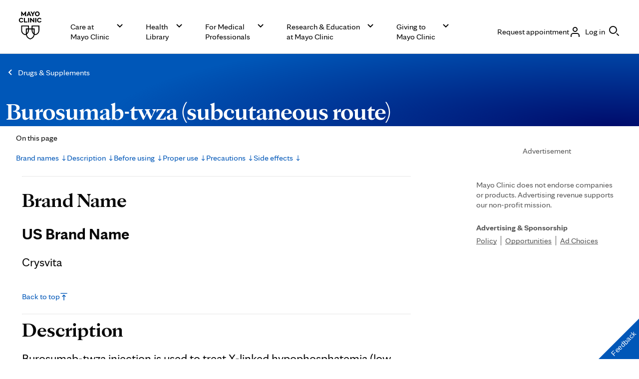

--- FILE ---
content_type: application/javascript; charset=UTF-8
request_url: https://www.mayoclinic.org/_next/static/chunks/4894.3569255ebadf2cfa.js
body_size: 4117
content:
"use strict";(self.webpackChunk_N_E=self.webpackChunk_N_E||[]).push([[4894],{3983:function(r,e,a){a.d(e,{z:function(){return h}});var t=a(9731),o=a(2363),c=a.n(o),i=a(6458);let n=new String(".cmp-back-to-top{margin:var(--mc-spacing-3x)0}.cmp-back-to-top:focus{outline:var(--mc-focus-outline-width)var(--mc-focus-outline-style)var(--mc-color-focus-primary);outline-offset:var(--mc-focus-outline-offset)}.cmp-back-to-top:focus:not(:focus-visible){outline:none}.cmp-back-to-top:focus:not(:focus-visible)::before{outline:none}.cmp-back-to-top__Button{font-family:var(--mc-typography-font-family-sans);font-size:-webkit-calc(var(--mc-typography-font-size-4x)/var(--mc-typography-font-size-root)*1*1rem);font-size:-moz-calc(var(--mc-typography-font-size-4x)/var(--mc-typography-font-size-root)*1*1rem);font-size:calc(var(--mc-typography-font-size-4x)/var(--mc-typography-font-size-root)*1*1rem);line-height:-webkit-calc(var(--mc-typography-line-height-4x)*.85);line-height:-moz-calc(var(--mc-typography-line-height-4x)*.85);line-height:calc(var(--mc-typography-line-height-4x)*.85);font-weight:var(--mc-typography-font-weight-regular);display:-webkit-box;display:-webkit-flex;display:-moz-box;display:-ms-flexbox;display:flex;-webkit-box-align:center;-webkit-align-items:center;-moz-box-align:center;-ms-flex-align:center;align-items:center;gap:var(--mc-spacing-0-5x)}");n.__hash="b8c9a58540c458af";var p=a(6043),g=a(1672),s=a(1317),m=a(9179),d=a(4982),l=a(6562);function h(r){let{appliedCssClassNames:e,ariaLabel:a,href:o="#cmp-body"}=r,h=["cmp-back-to-top",e].join(" "),[u,f]=i.useState("");return i.useEffect(()=>{if((0,l.j)()){let r=new URL(window.location.href);f(r.href)}},[]),(0,t.jsxs)(s.rU,{plain:!0,href:o,"aria-label":a,className:h,dataLayer:{category:"clickable elements",action:"go to top icon",target:"go to top icon clicked"},testId:m.D.backToTop,children:[(0,t.jsx)(c(),{id:n.__hash,children:n}),(0,t.jsxs)("div",{className:"cmp-back-to-top__Button",children:[(0,t.jsx)("span",{children:(()=>{let r="";switch((0,d.nu)(u)){case d.Mj.arabic:r="العودة إلى الأعلى";break;case d.Mj.spanish:r="Volver arriba";break;case d.Mj.simplified_chinese:r="回到顶部";break;default:r="Back to top"}return r})()}),(0,t.jsx)(g.Icon,{type:"arrow-to-top",size:p.Jh.small})]})]})}(0,l.j)()&&(window._vwoBackToTop=window._vwoBackToTop||function(){document.body.scrollIntoView()})},1277:function(r,e,a){a.r(e),a.d(e,{Drug:function(){return y},DrugInfoFooter:function(){return z},drugBrandsCountryMap:function(){return s},drugResultsTitles:function(){return m}});var t=a(9731),o=a(2363),c=a.n(o),i=a(6458);let n=new String('.cmp-drug{color:var(--mc-color-layer-brand-2-default);font-family:mayo-sans,sans-serif}.cmp-drug ul{margin:0}.cmp-drug ul+ul{-webkit-margin-before:var(--mc-spacing-3x);margin-block-start:var(--mc-spacing-3x)}.cmp-drug h2{font-family:var(--font-family);font-size:-webkit-calc(var(--mc-typography-font-size-10x)/var(--mc-typography-font-size-root)*1*1rem);font-size:-moz-calc(var(--mc-typography-font-size-10x)/var(--mc-typography-font-size-root)*1*1rem);font-size:calc(var(--mc-typography-font-size-10x)/var(--mc-typography-font-size-root)*1*1rem);line-height:var(--mc-typography-line-height-10x);font-weight:var(--mc-typography-font-weight-bold);--font-family:var(--mc-typography-font-family-display)}.cmp-drug h3{font-family:var(--mc-typography-font-family-sans);font-size:-webkit-calc(var(--mc-typography-font-size-8x)/var(--mc-typography-font-size-root)*1*1rem);font-size:-moz-calc(var(--mc-typography-font-size-8x)/var(--mc-typography-font-size-root)*1*1rem);font-size:calc(var(--mc-typography-font-size-8x)/var(--mc-typography-font-size-root)*1*1rem);line-height:var(--mc-typography-line-height-8x);font-weight:var(--mc-typography-font-weight-bold)}.cmp-drug p,.cmp-drug li{font-family:var(--mc-typography-font-family-sans);font-size:-webkit-calc(var(--mc-typography-font-size-6x)/var(--mc-typography-font-size-root)*1*1rem);font-size:-moz-calc(var(--mc-typography-font-size-6x)/var(--mc-typography-font-size-root)*1*1rem);font-size:calc(var(--mc-typography-font-size-6x)/var(--mc-typography-font-size-root)*1*1rem);line-height:var(--mc-typography-line-height-6x);font-weight:var(--mc-typography-font-weight-regular)}.cmp-drug_brand-name h3,.cmp-drug #drug-side-effects h3{font-family:var(--mc-typography-font-family-sans);font-size:-webkit-calc(var(--mc-typography-font-size-5x)/var(--mc-typography-font-size-root)*1*1rem);font-size:-moz-calc(var(--mc-typography-font-size-5x)/var(--mc-typography-font-size-root)*1*1rem);font-size:calc(var(--mc-typography-font-size-5x)/var(--mc-typography-font-size-root)*1*1rem);line-height:var(--mc-typography-line-height-5x);font-weight:var(--mc-typography-font-weight-bold)}.cmp-drug p,.cmp-drug li{margin:0;padding:0}.cmp-drug p{margin:var(--mc-spacing-2-5x)0}.cmp-drug h3{-webkit-padding-before:-webkit-calc(var(--mc-spacing-1x)/var(--mc-typography-font-size-root)*1*1rem);padding-block-start:-webkit-calc(var(--mc-spacing-1x)/var(--mc-typography-font-size-root)*1*1rem);padding-block-start:-moz-calc(var(--mc-spacing-1x)/var(--mc-typography-font-size-root)*1*1rem);padding-block-start:calc(var(--mc-spacing-1x)/var(--mc-typography-font-size-root)*1*1rem)}.cmp-drug_brand-name-container h3:first-child{-webkit-padding-before:var(--mc-spacing-3x);padding-block-start:var(--mc-spacing-3x)}.cmp-drug_description-section{-webkit-padding-before:-webkit-calc(var(--mc-spacing-1x)/var(--mc-typography-font-size-root)*1*1rem);padding-block-start:-webkit-calc(var(--mc-spacing-1x)/var(--mc-typography-font-size-root)*1*1rem);padding-block-start:-moz-calc(var(--mc-spacing-1x)/var(--mc-typography-font-size-root)*1*1rem);padding-block-start:calc(var(--mc-spacing-1x)/var(--mc-typography-font-size-root)*1*1rem)}.cmp-drug_brand-name p:last-child{-webkit-margin-after:0;margin-block-end:0}.cmp-drug ul{-webkit-margin-after:0;margin-block-end:0}.cmp-drug_drug-med-prob{margin:0}@media(min-width:37.4901em){.cmp-drug h3{line-height:-webkit-calc(var(--mc-typography-line-height-4x)*.83);line-height:-moz-calc(var(--mc-typography-line-height-4x)*.83);line-height:calc(var(--mc-typography-line-height-4x)*.83)}.cmp-drug #drug-brand-names h3,.cmp-drug #drug-side-effects h3{line-height:-webkit-calc(var(--mc-typography-line-height-4x)*.9);line-height:-moz-calc(var(--mc-typography-line-height-4x)*.9);line-height:calc(var(--mc-typography-line-height-4x)*.9)}.cmp-drug #drug-proper-use h3{-webkit-padding-before:var(--mc-spacing-2x);padding-block-start:var(--mc-spacing-2x)}.cmp-drug #drug-side-effects ul{-webkit-margin-before:var(--mc-spacing-0-5x);margin-block-start:var(--mc-spacing-0-5x)}}@media(min-width:37.4901em)and (max-width:56.5em){.cmp-drug h3{line-height:-webkit-calc(var(--mc-typography-line-height-4x)*.83);line-height:-moz-calc(var(--mc-typography-line-height-4x)*.83);line-height:calc(var(--mc-typography-line-height-4x)*.83)}}@media(min-width:22.4376em)and (max-width:37.49em){.cmp-drug .cmp-anchor-nav-d-flex{gap:var(--mc-spacing-2x)var(--mc-spacing-4x)}.cmp-drug h2{line-height:-webkit-calc(var(--mc-typography-line-height-10x)*1.15);line-height:-moz-calc(var(--mc-typography-line-height-10x)*1.15);line-height:calc(var(--mc-typography-line-height-10x)*1.15)}.cmp-drug h3{-webkit-padding-before:var(--mc-spacing-1-5x);padding-block-start:var(--mc-spacing-1-5x)}.cmp-drug #drug-side-effects ul{margin:var(--mc-spacing-1-5x)}.cmp-drug p,.cmp-drug li{line-height:-webkit-calc(var(--mc-typography-line-height-4x)*.93);line-height:-moz-calc(var(--mc-typography-line-height-4x)*.93);line-height:calc(var(--mc-typography-line-height-4x)*.93)}.cmp-drug p{margin:var(--mc-spacing-1-5x)0}.cmp-drug #drug-before-using h3{-webkit-margin-before:var(--mc-spacing-1-5x);margin-block-start:var(--mc-spacing-1-5x);padding:0}.cmp-drug #drug-brand-names h3{line-height:-webkit-calc(var(--mc-typography-line-height-4x)*.94);line-height:-moz-calc(var(--mc-typography-line-height-4x)*.94);line-height:calc(var(--mc-typography-line-height-4x)*.94)}}.cmp-drug_sideEffects-capitalize li::first-letter{text-transform:capitalize}.cmp-drug_proper-use{word-wrap:break-word}.cmp-drug_brandName-title{text-transform:capitalize}.cmp-drug_container-section{-webkit-padding-before:var(--mc-spacing-4x);padding-block-start:var(--mc-spacing-4x)}.cmp-drug_brand-name h2{-webkit-margin-before:8px;margin-block-start:8px}.cmp-drug_brandName-content{text-transform:capitalize}.cmp-drug_separator hr{height:1px;color:var(--mc-color-border-tertiary-default);margin:0}.cmp-drug__load-more-btn{font-family:var(--mc-typography-font-family-sans);font-size:-webkit-calc(var(--mc-typography-font-size-5x)/var(--mc-typography-font-size-root)*1*1rem);font-size:-moz-calc(var(--mc-typography-font-size-5x)/var(--mc-typography-font-size-root)*1*1rem);font-size:calc(var(--mc-typography-font-size-5x)/var(--mc-typography-font-size-root)*1*1rem);line-height:var(--mc-typography-line-height-5x);font-weight:var(--mc-typography-font-weight-regular);-webkit-padding-before:var(--mc-spacing-2-5x);padding-block-start:var(--mc-spacing-2-5x);display:-webkit-box;display:-webkit-flex;display:-moz-box;display:-ms-flexbox;display:flex;-webkit-box-align:end;-webkit-align-items:flex-end;-moz-box-align:end;-ms-flex-align:end;align-items:flex-end;gap:var(--mc-spacing-0-5x);-webkit-box-pack:center;-webkit-justify-content:center;-moz-box-pack:center;-ms-flex-pack:center;justify-content:center}.cmp-drug__load-more-btn>.cmp-button__inner.cmp-button__inner--type-pill{line-height:var(--mc-typography-line-height-9x)}.cmp-drug__load-more-btn>.cmp-button__inner.cmp-button__inner--type-link.cmp-button__inner--color-primary{text-decoration:none}.cmp-drug__load-more-btn>.cmp-icon.icon__chevron-down{color:var(--mc-color-action-primary-default)}.cmp-drug__load-more-btn>.cmp-icon.icon__chevron-up{color:var(--mc-color-action-primary-default)}.cmp-drug #drug-brand-names h3:first-child{-webkit-margin-before:var(--mc-spacing-2-5x);margin-block-start:var(--mc-spacing-2-5x)}.cmp-drug #drug-brand-names h3{-webkit-padding-before:var(--mc-spacing-0-5x);padding-block-start:var(--mc-spacing-0-5x)}.cmp-drug #drug-descriptions p:last-child,.cmp-drug #drug-before-using p:last-child,.cmp-drug #drug-proper-use p:last-child{-webkit-margin-after:0;margin-block-end:0}.cmp-drug #drug-before-using h3{-webkit-margin-before:var(--mc-spacing-2-5x);margin-block-start:var(--mc-spacing-2-5x);padding:0}.cmp-drug #drug-precautions p:last-child,.cmp-drug #drug-side-effects p:last-child{-webkit-margin-after:0;margin-block-end:0}.cmp-drug .cmp-drug_brug-brand-container p:last-child,.cmp-drug .cmp-drug_container-section ul:last-child{-webkit-margin-after:0;margin-block-end:0}.cmp-drug .cmp-back-to-top:nth-child(1){margin-block:0;padding-block:var(--mc-spacing-4x)}.cmp-drug #drug-proper-use p:last-child{-webkit-margin-after:0;margin-block-end:0}.cmp-drug #drug-proper-use h3{-webkit-padding-before:var(--mc-spacing-2-5x);padding-block-start:var(--mc-spacing-2-5x)}.cmp-drug_side-effects-h3 h3{-webkit-padding-before:-webkit-calc(var(--mc-spacing-0-5x)*2);padding-block-start:-webkit-calc(var(--mc-spacing-0-5x)*2);padding-block-start:-moz-calc(var(--mc-spacing-0-5x)*2);padding-block-start:calc(var(--mc-spacing-0-5x)*2)}.cmp-drug_table{border-collapse:collapse;overflow:auto;width:100%}@media(min-width:37.4901em){.cmp-drug_table td{padding:var(--mc-spacing-1-5x)}}.cmp-drug .drug #drug-brand-names h2,.cmp-drug .drug #drug-description h2,.cmp-drug .drug #drug-before-using h2,.cmp-drug .drug #drug-proper-use h2,.cmp-drug .drug #drug-precautions h2,.cmp-drug .drug #drug-side-effects h2{font-family:mayo-display,Georgia,serif}:root[lang=ar] .cmp-drug .drug #drug-brand-names h2,:root[lang=ar] .cmp-drug .drug #drug-description h2,:root[lang=ar] .cmp-drug .drug #drug-before-using h2,:root[lang=ar] .cmp-drug .drug #drug-proper-use h2,:root[lang=ar] .cmp-drug .drug #drug-precautions h2,:root[lang=ar] .cmp-drug .drug #drug-side-effects h2{font-size:-webkit-calc((var(--mc-typography-font-size-5x)/var(--mc-typography-font-size-root)*1*1rem) + (var(--mc-typography-font-size-4x)/var(--mc-typography-font-size-root)*1*1rem));font-size:-moz-calc((var(--mc-typography-font-size-5x)/var(--mc-typography-font-size-root)*1*1rem) + (var(--mc-typography-font-size-4x)/var(--mc-typography-font-size-root)*1*1rem));font-size:calc((var(--mc-typography-font-size-5x)/var(--mc-typography-font-size-root)*1*1rem) + (var(--mc-typography-font-size-4x)/var(--mc-typography-font-size-root)*1*1rem))}.cmp-drug .drug #drug-brand-names h3,.cmp-drug .drug #drug-description h3,.cmp-drug .drug #drug-before-using h3,.cmp-drug .drug #drug-proper-use h3,.cmp-drug .drug #drug-precautions h3,.cmp-drug .drug #drug-side-effects h3{font-family:mayo-sans,Arial,"Helvetica Neue",sans-serif}:root[lang=ar] .cmp-drug .drug #drug-brand-names h3,:root[lang=ar] .cmp-drug .drug #drug-description h3,:root[lang=ar] .cmp-drug .drug #drug-before-using h3,:root[lang=ar] .cmp-drug .drug #drug-proper-use h3,:root[lang=ar] .cmp-drug .drug #drug-precautions h3,:root[lang=ar] .cmp-drug .drug #drug-side-effects h3{font-size:-webkit-calc((var(--mc-typography-font-size-3x)/var(--mc-typography-font-size-root)*1*1rem) + (var(--mc-typography-font-size-4x)/var(--mc-typography-font-size-root)*1*1rem));font-size:-moz-calc((var(--mc-typography-font-size-3x)/var(--mc-typography-font-size-root)*1*1rem) + (var(--mc-typography-font-size-4x)/var(--mc-typography-font-size-root)*1*1rem));font-size:calc((var(--mc-typography-font-size-3x)/var(--mc-typography-font-size-root)*1*1rem) + (var(--mc-typography-font-size-4x)/var(--mc-typography-font-size-root)*1*1rem))}.cmp-drug .drug #drug-brand-names p,.cmp-drug .drug #drug-brand-names li,.cmp-drug .drug #drug-description p,.cmp-drug .drug #drug-description li,.cmp-drug .drug #drug-before-using p,.cmp-drug .drug #drug-before-using li,.cmp-drug .drug #drug-proper-use p,.cmp-drug .drug #drug-proper-use li,.cmp-drug .drug #drug-precautions p,.cmp-drug .drug #drug-precautions li,.cmp-drug .drug #drug-side-effects p,.cmp-drug .drug #drug-side-effects li{font-family:mayo-sans,Arial,"Helvetica Neue",sans-serif}:root[lang=ar] .cmp-drug .drug #drug-brand-names p,:root[lang=ar] .cmp-drug .drug #drug-brand-names li,:root[lang=ar] .cmp-drug .drug #drug-description p,:root[lang=ar] .cmp-drug .drug #drug-description li,:root[lang=ar] .cmp-drug .drug #drug-before-using p,:root[lang=ar] .cmp-drug .drug #drug-before-using li,:root[lang=ar] .cmp-drug .drug #drug-proper-use p,:root[lang=ar] .cmp-drug .drug #drug-proper-use li,:root[lang=ar] .cmp-drug .drug #drug-precautions p,:root[lang=ar] .cmp-drug .drug #drug-precautions li,:root[lang=ar] .cmp-drug .drug #drug-side-effects p,:root[lang=ar] .cmp-drug .drug #drug-side-effects li{font-size:-webkit-calc((var(--mc-typography-font-size-6x)/var(--mc-typography-font-size-root)*1*1rem)*.857142);font-size:-moz-calc((var(--mc-typography-font-size-6x)/var(--mc-typography-font-size-root)*1*1rem)*.857142);font-size:calc((var(--mc-typography-font-size-6x)/var(--mc-typography-font-size-root)*1*1rem)*.857142)}.cmp-drug-arabic-content-direction{direction:ltr}.cmp-drug-arabic-content-direction .cmp-link{direction:rtl}');n.__hash="b9040fc41507152e";var p=a(6043),g=a(2938);let s={us:"US",canada:"Canadian"},m={brand_name:"Brand Name",description:"Description",before_using:"Before Using",proper_use:"Proper Use",precautions:"Precautions",side_effects:"Side Effects",drugDosageForms:"This product is available in the following dosage forms:"};var d=a(3983),l=a(730),h=a(8379),u=a(9797),f=a(9022);function y(r){let{appliedCssClassNames:e,data:a,language:o}=r,y=["cmp-drug",e].join(" "),b=(0,i.useRef)(!0),[x,v]=(0,i.useState)({}),[z,k]=(0,i.useState)(0),_=(r,e)=>{if(!x[e]){let e=r.currentTarget.parentElement;if(e){let r=e.previousElementSibling,a=null==r?void 0:r.getBoundingClientRect(),t=a?a.top:0,o=a?null==a?void 0:a.bottom:0;k(t+window.scrollY+o)}}v(r=>({...r,[e]:!r[e]}))},w=r=>{let e=new f.DOMParser,a=e.parseFromString(r,"text/xml"),t=null==a?void 0:a.getElementsByTagName("output")[0];return t};(0,i.useEffect)(()=>{b.current||Object.keys(x).map(r=>{x[r]||window.scrollTo({top:z,behavior:"smooth"})}),b.current=!1},[x]);let j=r=>{let e=[];for(let a=0;a<r.length;a++){let t=r[a].textContent,o=r[a].getAttribute("availability");e.push({name:t,availability:o})}let a=(r=>{let e=r.reduce((r,e)=>(r[e.availability||""]||(r[e.availability||""]=[]),r[e.availability||""].push(e.name),r),{});return Object.entries(e).map(r=>{let[e,a]=r;return{availability:e,names:a}})})(e);return(0,t.jsx)(t.Fragment,{children:e&&(0,t.jsxs)("div",{id:"drug-brand-names",children:[(0,t.jsx)("h2",{children:m.brand_name}),(0,t.jsx)("div",{children:a.map((r,e)=>(0,t.jsxs)("div",{children:[(0,t.jsx)("h3",{children:(0,t.jsxs)("div",{children:[(0,t.jsx)("span",{className:"cmp-drug_brandName-title",children:s[r.availability]?s[r.availability]:r.availability})," ","Brand Name"]})}),r.names.map((r,e)=>(0,t.jsx)("p",{className:"cmp-drug_brandName-title",children:r},e))]},e))}),(0,t.jsx)(d.z,{}),(0,t.jsx)(l.Z,{className:"cmp-drug_separator"})]})})},N=(r,e)=>{let a=Array.from(r.childNodes).map((r,e)=>C(r));return(0,t.jsxs)("div",{id:"drug-description",className:"cmp-drug_description-section",children:[(0,t.jsx)("h2",{children:m.description}),a,e.length>0&&(0,t.jsx)(t.Fragment,{children:S(e)}),(0,t.jsx)(d.z,{}),(0,t.jsx)(l.Z,{className:"cmp-drug_separator"})]})},A=r=>{let e=Array.from(r.childNodes).map((r,e)=>C(r));return(0,t.jsxs)("div",{id:"drug-before-using",className:"cmp-drug_container-section",children:[(0,t.jsx)("h2",{children:m.before_using}),e,(0,t.jsx)(d.z,{}),(0,t.jsx)(l.Z,{className:"cmp-drug_separator"})]})},T=r=>{let e=Array.from(r.childNodes).map((r,e)=>C(r));return(0,t.jsxs)("div",{id:"drug-proper-use",className:"cmp-drug_proper-use cmp-drug_container-section",children:[(0,t.jsx)("h2",{children:m.proper_use}),e,(0,t.jsx)(d.z,{}),(0,t.jsx)(l.Z,{className:"cmp-drug_separator"})]})},B=r=>{let e=Array.from(r.childNodes).map((r,e)=>C(r,!0));return(0,t.jsx)("div",{id:"drug-precautions",className:"cmp-drug_container-section",children:(0,t.jsxs)("div",{className:"cmp-drug_sub-container-section",children:[(0,t.jsx)("h2",{children:m.precautions}),e,(0,t.jsx)(d.z,{}),(0,t.jsx)(l.Z,{className:"cmp-drug_separator"})]})})},E=r=>{let e=Array.from(r.childNodes).map((r,e)=>C(r,!0));return(0,t.jsxs)("div",{id:"drug-side-effects",className:"cmp-drug_container-section",children:[(0,t.jsx)("h2",{children:m.side_effects}),e,(0,t.jsx)(d.z,{}),(0,t.jsx)(l.Z,{className:"cmp-drug_separator"})]})},C=function(r){let e,a=arguments.length>1&&void 0!==arguments[1]&&arguments[1],o=arguments.length>2&&void 0!==arguments[2]?arguments[2]:"";switch(r.nodeName){case"para":e=(0,t.jsx)("p",{children:Array.from(r.childNodes).map((r,e)=>C(r,a,o))});break;case"list":{let c="".concat(o,"-").concat(r.nodeName,"-").concat(r.childNodes.length),i=!!x[c]&&x[c],n=Array.from(r.childNodes),p=i?n:n.slice(0,40),g=n.find(r=>"head"===r.nodeName);e=(0,t.jsxs)(t.Fragment,{children:[g&&(0,t.jsx)("h3",{children:g.textContent}),(0,t.jsx)("ul",{children:p.map((r,e)=>C(r,a,"".concat(c,"-").concat(e)))}),n.length>40&&(0,t.jsx)(F,{isExpanded:i,listKey:c})]});break}case"item":e=(0,t.jsx)("li",{children:Array.from(r.childNodes).map((r,e)=>C(r,a,o))});break;case"emph":e=a?(0,t.jsx)("b",{children:Array.from(r.childNodes).map((r,e)=>C(r,a,o))}):(0,t.jsx)(t.Fragment,{children:Array.from(r.childNodes).map((r,e)=>C(r,a,o))});break;case"#text":e=r.textContent;break;case"data_section":e=(0,t.jsx)("div",{children:Array.from(r.childNodes).map((r,e)=>C(r,a,o))});break;case"consumer_effect_group":{let c=Array.from(r.childNodes),i=c.find(r=>"head"===r.nodeName),n=c.filter(r=>"side_effect"===r.nodeName),p=c.filter(r=>"side_effect"!==r.nodeName);e=(0,t.jsxs)("div",{children:[i&&(0,t.jsx)("h3",{children:i.textContent}),p.map((r,e)=>C(r,a,o)),n.length>0&&(0,t.jsx)("ul",{className:"cmp-drug_sideEffects-capitalize",children:n.map((r,e)=>C(r,a,o))})]});break}case"head":case"side_effect_qualifier":e=null;break;case"side_effect":e=(0,t.jsx)("li",{children:Array.from(r.childNodes).map((r,e)=>C(r,a,o))});break;case"table":{let c=r.getAttribute("border");e=(0,t.jsx)("table",{className:"cmp-drug_table",border:c?Number(c):0,role:"table",children:Array.from(r.childNodes).map((r,e)=>C(r,a,o))});break}case"thead":e=(0,t.jsx)("thead",{children:Array.from(r.childNodes).map((r,e)=>C(r,a,o))});break;case"tbody":e=(0,t.jsx)("tbody",{children:Array.from(r.childNodes).map((r,e)=>C(r,a,o))});break;case"tr":e=(0,t.jsx)("tr",{role:"row",children:Array.from(r.childNodes).map((r,e)=>C(r,a,o))});break;case"td":{let c=r.getAttribute("align"),i=r.getAttribute("valign"),n=r.getAttribute("colspan"),p=r.getAttribute("rowspan");e=(0,t.jsx)("td",{align:c,valign:i,colSpan:n?Number(n):void 0,rowSpan:p?Number(p):void 0,role:"cell",children:Array.from(r.childNodes).map((r,e)=>C(r,a,o))});break}case"colgroup":e=(0,t.jsx)("colgroup",{children:Array.from(r.childNodes).map((r,e)=>C(r,a,o))});break;case"col":e=(0,t.jsx)("col",{span:Number(r.getAttribute("span")||"1"),width:r.getAttribute("width")||""});break;case"br":e=(0,t.jsx)("br",{});break;default:e=(0,t.jsxs)("div",{children:[(0,t.jsx)("h3",{children:D(r.nodeName)}),(0,t.jsx)("div",{children:Array.from(r.childNodes).map((r,e)=>C(r,a,o))})]})}return e},S=r=>{let e=[];for(let a=0;a<r.length;a++){let t=r[a].textContent;e.push(t)}return(0,t.jsxs)("div",{children:[(0,t.jsx)("p",{children:m.drugDosageForms}),(0,t.jsx)("ul",{children:e.map(r=>(0,t.jsx)("li",{children:r}))})]})},F=r=>{let e=r.isExpanded?u.g:h.v;return(0,t.jsx)("div",{className:"cmp-drug__load-more-contianer btn-container",children:(0,t.jsxs)(g.Button,{onClick:e=>_(e,r.listKey),className:"cmp-drug__load-more-btn",children:[(0,t.jsx)(g.InnerButton,{buttonType:g.ButtonTypeClassNames.link,color:g.ButtonColorClassNames.primary,text:r.isExpanded?"Show Less":"Show More",focusColor:g.ButtonFocusColorOptions.primary}),(0,t.jsx)(e,{size:p.Jh.small})]})})},D=r=>r.split("_").map(r=>r.charAt(0).toUpperCase()+r.slice(1)).join(" ");return a?(0,t.jsxs)("div",{className:"".concat(y," ").concat("ar"===o?"cmp-drug-arabic-content-direction":""),children:[(0,t.jsx)(c(),{id:n.__hash,children:n}),(()=>{let r=w(a);if(!r)return null;{let e=r.getElementsByTagName("brandname_section")[0],a=e?e.getElementsByTagName("brandname"):[],o=Array.isArray(a)?a:Array.from(a),c=r.getElementsByTagName("dosage_forms"),i=r.getElementsByTagName("uses_section")[0],n=r.getElementsByTagName("before_using_section")[0],p=r.getElementsByTagName("proper_use_section")[0],g=r.getElementsByTagName("precautions_section")[0],s=r.getElementsByTagName("side_effects_section")[0];return(0,t.jsxs)("div",{className:"drug",children:[e&&j(o),i&&N(i,c),n&&A(n),p&&T(p),g&&B(g),s&&E(s)]})}})()]}):(0,t.jsx)("p",{children:"Drug content"})}let b=new String(".cmp-drug-info-footer__text{font-family:var(--mc-typography-font-family-sans);font-size:-webkit-calc(var(--mc-typography-font-size-5x)/var(--mc-typography-font-size-root)*1*1rem);font-size:-moz-calc(var(--mc-typography-font-size-5x)/var(--mc-typography-font-size-root)*1*1rem);font-size:calc(var(--mc-typography-font-size-5x)/var(--mc-typography-font-size-root)*1*1rem);line-height:var(--mc-typography-line-height-5x);font-weight:var(--mc-typography-font-weight-regular);-webkit-margin-after:-webkit-calc(var(--mc-spacing-1x)/var(--mc-typography-font-size-root)*1*1rem);margin-block-end:-webkit-calc(var(--mc-spacing-1x)/var(--mc-typography-font-size-root)*1*1rem);margin-block-end:-moz-calc(var(--mc-spacing-1x)/var(--mc-typography-font-size-root)*1*1rem);margin-block-end:calc(var(--mc-spacing-1x)/var(--mc-typography-font-size-root)*1*1rem)}.cmp-drug-info-footer__text>p{margin:0}");b.__hash="dd3114247b5e5b11";var x=a(5116),v=a(8932);function z(r){let{appliedCssClassNames:e,drugInformation:a,lastUpdated:o="",copyright:i,lastUpdatedDate:n="",language:p="en"}=r,g=["cmp-drug-info-footer",e].join(" "),s=(0,v.p6)(n,p),m=o.split("</p>"),d="".concat(m[0],"<span>").concat(s,"</span>").concat(m[1]);return(0,t.jsxs)("div",{className:g||"",children:[(0,t.jsx)(c(),{id:b.__hash,children:b}),a&&(0,t.jsx)(x.Text,{text:a,richText:!0,className:"cmp-drug-info-footer__text"}),o&&(0,t.jsx)(x.Text,{text:d||o,richText:!0,className:"cmp-drug-info-footer__text"}),i&&(0,t.jsx)(x.Text,{text:i,richText:!0,className:"cmp-drug-info-footer__text"})]})}}}]);

--- FILE ---
content_type: application/javascript; charset=utf-8
request_url: https://xih9lsprjt.kameleoon.io/engine.js
body_size: 54762
content:
if (undefined === window.Kameleoon){(function(){!function(e,t){e.kbowser=t()}(this,(function(){return function(e){var t={};function r(i){if(t[i])return t[i].exports;var n=t[i]={i:i,l:!1,exports:{}};return e[i].call(n.exports,n,n.exports,r),n.l=!0,n.exports}return r.m=e,r.c=t,r.d=function(e,t,i){r.o(e,t)||Object.defineProperty(e,t,{enumerable:!0,get:i})},r.r=function(e){"undefined"!=typeof Symbol&&Symbol.toStringTag&&Object.defineProperty(e,Symbol.toStringTag,{value:"Module"}),Object.defineProperty(e,"__esModule",{value:!0})},r.t=function(e,t){if(1&t&&(e=r(e)),8&t)return e;if(4&t&&"object"==typeof e&&e&&e.__esModule)return e;var i=Object.create(null);if(r.r(i),Object.defineProperty(i,"default",{enumerable:!0,value:e}),2&t&&"string"!=typeof e)for(var n in e)r.d(i,n,function(t){return e[t]}.bind(null,n));return i},r.n=function(e){var t=e&&e.__esModule?function(){return e.default}:function(){return e};return r.d(t,"a",t),t},r.o=function(e,t){return Object.prototype.hasOwnProperty.call(e,t)},r.p="",r(r.s=90)}({17:function(e,t,r){"use strict";t.__esModule=!0,t.default=void 0;var i=r(18),n=function(){function e(){}return e.getFirstMatch=function(e,t){var r=t.match(e);return r&&r.length>0&&r[1]||""},e.getSecondMatch=function(e,t){var r=t.match(e);return r&&r.length>1&&r[2]||""},e.map=function(e,t){var r,i=[];if(Array.prototype.map)return Array.prototype.map.call(e,t);for(r=0;r<e.length;r+=1)i.push(t(e[r]));return i},e.find=function(e,t){var r,i;if(Array.prototype.find)return Array.prototype.find.call(e,t);for(r=0,i=e.length;r<i;r+=1){var n=e[r];if(t(n,r))return n}},e.assign=function(e){for(var t,r,i=e,n=arguments.length,s=new Array(n>1?n-1:0),a=1;a<n;a++)s[a-1]=arguments[a];if(Object.assign)return Object.assign.apply(Object,[e].concat(s));var o=function(){var e=s[t];"object"==typeof e&&null!==e&&Object.keys(e).forEach((function(t){i[t]=e[t]}))};for(t=0,r=s.length;t<r;t+=1)o();return e},e}();t.default=n,e.exports=t.default},18:function(e,t,r){"use strict";t.__esModule=!0,t.OS_MAP=t.PLATFORMS_MAP=void 0;t.PLATFORMS_MAP={t:"tablet",m:"mobile",d:"desktop"};t.OS_MAP={WindowsPhone:"Windows Phone",Windows:"Windows",MacOS:"macOS",iOS:"iOS",Android:"Android",Linux:"Linux"}},90:function(e,t,r){"use strict";t.__esModule=!0,t.default=void 0;var i,n=(i=r(91))&&i.__esModule?i:{default:i},s=r(18);function a(e,t){for(var r=0;r<t.length;r++){var i=t[r];i.enumerable=i.enumerable||!1,i.configurable=!0,"value"in i&&(i.writable=!0),Object.defineProperty(e,i.key,i)}}var o=function(){function e(){}var t,r,i;return e.parse=function(e){return new n.default(e).getResult()},t=e,i=[],(r=null)&&a(t.prototype,r),i&&a(t,i),e}();t.default=o,e.exports=t.default},91:function(e,t,r){"use strict";t.__esModule=!0,t.default=void 0;var i=o(r(92)),n=o(r(93)),s=o(r(94)),a=o(r(17));function o(e){return e&&e.__esModule?e:{default:e}}var u=function(){function e(e,t){if(void 0===t&&(t=!1),null==e||""===e)throw new Error("UA parameter can't be empty");this._ua=e,this.parsedResult={},!0!==t&&this.parse()}var t=e.prototype;return t.getUA=function(){return this._ua},t.test=function(e){return e.test(this._ua)},t.parseBrowser=function(){var e=this;this.parsedResult.browser={};var t=a.default.find(i.default,(function(t){if("function"==typeof t.test)return t.test(e);if(t.test instanceof Array)return t.test.some((function(t){return e.test(t)}));throw new Error("Browser's test function is not valid")}));return t&&(this.parsedResult.browser=t.describe(this.getUA())),this.parsedResult.browser},t.getBrowser=function(){return this.parsedResult.browser?this.parsedResult.browser:this.parseBrowser()},t.getBrowserName=function(e){return e?String(this.getBrowser().name).toLowerCase()||"":this.getBrowser().name||""},t.getOS=function(){return this.parsedResult.os?this.parsedResult.os:this.parseOS()},t.parseOS=function(){var e=this;this.parsedResult.os={};var t=a.default.find(n.default,(function(t){if("function"==typeof t.test)return t.test(e);if(t.test instanceof Array)return t.test.some((function(t){return e.test(t)}));throw new Error("Browser's test function is not valid")}));return t&&(this.parsedResult.os=t.describe(this.getUA())),this.parsedResult.os},t.getOSName=function(e){var t=this.getOS().name;return e?String(t).toLowerCase()||"":t||""},t.getOSVersion=function(){return this.getOS().version},t.parsePlatform=function(){var e=this;this.parsedResult.platform={};var t=a.default.find(s.default,(function(t){if("function"==typeof t.test)return t.test(e);if(t.test instanceof Array)return t.test.some((function(t){return e.test(t)}));throw new Error("Browser's test function is not valid")}));return t&&(this.parsedResult.platform=t.describe(this.getUA())),this.parsedResult.platform},t.parse=function(){return this.parseBrowser(),this.parseOS(),this.parsePlatform(),this},t.getResult=function(){return a.default.assign({},this.parsedResult)},e}();t.default=u,e.exports=t.default},92:function(e,t,r){"use strict";t.__esModule=!0,t.default=void 0;var i,n=(i=r(17))&&i.__esModule?i:{default:i};var s=/version\/(\d+(\.?_?\d+)+)/i,a=[{test:[/googlebot/i],describe:function(e){var t={name:"Googlebot"},r=n.default.getFirstMatch(/googlebot\/(\d+(\.\d+))/i,e)||n.default.getFirstMatch(s,e);return r&&(t.version=r),t}},{test:[/opera/i],describe:function(e){var t={name:"Opera"},r=n.default.getFirstMatch(s,e)||n.default.getFirstMatch(/(?:opera)[\s/](\d+(\.?_?\d+)+)/i,e);return r&&(t.version=r),t}},{test:[/opr\/|opios/i],describe:function(e){var t={name:"Opera"},r=n.default.getFirstMatch(/(?:opr|opios)[\s/](\S+)/i,e)||n.default.getFirstMatch(s,e);return r&&(t.version=r),t}},{test:[/SamsungBrowser/i],describe:function(e){var t={name:"Samsung Internet for Android"},r=n.default.getFirstMatch(s,e)||n.default.getFirstMatch(/(?:SamsungBrowser)[\s/](\d+(\.?_?\d+)+)/i,e);return r&&(t.version=r),t}},{test:[/Whale/i],describe:function(e){var t={name:"NAVER Whale Browser"},r=n.default.getFirstMatch(s,e)||n.default.getFirstMatch(/(?:whale)[\s/](\d+(?:\.\d+)+)/i,e);return r&&(t.version=r),t}},{test:[/MZBrowser/i],describe:function(e){var t={name:"MZ Browser"},r=n.default.getFirstMatch(/(?:MZBrowser)[\s/](\d+(?:\.\d+)+)/i,e)||n.default.getFirstMatch(s,e);return r&&(t.version=r),t}},{test:[/focus/i],describe:function(e){var t={name:"Focus"},r=n.default.getFirstMatch(/(?:focus)[\s/](\d+(?:\.\d+)+)/i,e)||n.default.getFirstMatch(s,e);return r&&(t.version=r),t}},{test:[/swing/i],describe:function(e){var t={name:"Swing"},r=n.default.getFirstMatch(/(?:swing)[\s/](\d+(?:\.\d+)+)/i,e)||n.default.getFirstMatch(s,e);return r&&(t.version=r),t}},{test:[/coast/i],describe:function(e){var t={name:"Opera Coast"},r=n.default.getFirstMatch(s,e)||n.default.getFirstMatch(/(?:coast)[\s/](\d+(\.?_?\d+)+)/i,e);return r&&(t.version=r),t}},{test:[/yabrowser/i],describe:function(e){var t={name:"Yandex Browser"},r=n.default.getFirstMatch(/(?:yabrowser)[\s/](\d+(\.?_?\d+)+)/i,e)||n.default.getFirstMatch(s,e);return r&&(t.version=r),t}},{test:[/ucbrowser/i],describe:function(e){var t={name:"UC Browser"},r=n.default.getFirstMatch(s,e)||n.default.getFirstMatch(/(?:ucbrowser)[\s/](\d+(\.?_?\d+)+)/i,e);return r&&(t.version=r),t}},{test:[/Maxthon|mxios/i],describe:function(e){var t={name:"Maxthon"},r=n.default.getFirstMatch(s,e)||n.default.getFirstMatch(/(?:Maxthon|mxios)[\s/](\d+(\.?_?\d+)+)/i,e);return r&&(t.version=r),t}},{test:[/epiphany/i],describe:function(e){var t={name:"Epiphany"},r=n.default.getFirstMatch(s,e)||n.default.getFirstMatch(/(?:epiphany)[\s/](\d+(\.?_?\d+)+)/i,e);return r&&(t.version=r),t}},{test:[/puffin/i],describe:function(e){var t={name:"Puffin"},r=n.default.getFirstMatch(s,e)||n.default.getFirstMatch(/(?:puffin)[\s/](\d+(\.?_?\d+)+)/i,e);return r&&(t.version=r),t}},{test:[/sleipnir/i],describe:function(e){var t={name:"Sleipnir"},r=n.default.getFirstMatch(s,e)||n.default.getFirstMatch(/(?:sleipnir)[\s/](\d+(\.?_?\d+)+)/i,e);return r&&(t.version=r),t}},{test:[/k-meleon/i],describe:function(e){var t={name:"K-Meleon"},r=n.default.getFirstMatch(s,e)||n.default.getFirstMatch(/(?:k-meleon)[\s/](\d+(\.?_?\d+)+)/i,e);return r&&(t.version=r),t}},{test:[/micromessenger/i],describe:function(e){var t={name:"WeChat"},r=n.default.getFirstMatch(/(?:micromessenger)[\s/](\d+(\.?_?\d+)+)/i,e)||n.default.getFirstMatch(s,e);return r&&(t.version=r),t}},{test:[/qqbrowser/i],describe:function(e){var t={name:/qqbrowserlite/i.test(e)?"QQ Browser Lite":"QQ Browser"},r=n.default.getFirstMatch(/(?:qqbrowserlite|qqbrowser)[/](\d+(\.?_?\d+)+)/i,e)||n.default.getFirstMatch(s,e);return r&&(t.version=r),t}},{test:[/msie|trident/i],describe:function(e){var t={name:"Internet Explorer"},r=n.default.getFirstMatch(/(?:msie |rv:)(\d+(\.?_?\d+)+)/i,e);return r&&(t.version=r),t}},{test:[/\sedg\//i],describe:function(e){var t={name:"Microsoft Edge"},r=n.default.getFirstMatch(/\sedg\/(\d+(\.?_?\d+)+)/i,e);return r&&(t.version=r),t}},{test:[/edg([ea]|ios)/i],describe:function(e){var t={name:"Microsoft Edge"},r=n.default.getSecondMatch(/edg([ea]|ios)\/(\d+(\.?_?\d+)+)/i,e);return r&&(t.version=r),t}},{test:[/vivaldi/i],describe:function(e){var t={name:"Vivaldi"},r=n.default.getFirstMatch(/vivaldi\/(\d+(\.?_?\d+)+)/i,e);return r&&(t.version=r),t}},{test:[/seamonkey/i],describe:function(e){var t={name:"SeaMonkey"},r=n.default.getFirstMatch(/seamonkey\/(\d+(\.?_?\d+)+)/i,e);return r&&(t.version=r),t}},{test:[/sailfish/i],describe:function(e){var t={name:"Sailfish"},r=n.default.getFirstMatch(/sailfish\s?browser\/(\d+(\.\d+)?)/i,e);return r&&(t.version=r),t}},{test:[/silk/i],describe:function(e){var t={name:"Amazon Silk"},r=n.default.getFirstMatch(/silk\/(\d+(\.?_?\d+)+)/i,e);return r&&(t.version=r),t}},{test:[/phantom/i],describe:function(e){var t={name:"PhantomJS"},r=n.default.getFirstMatch(/phantomjs\/(\d+(\.?_?\d+)+)/i,e);return r&&(t.version=r),t}},{test:[/slimerjs/i],describe:function(e){var t={name:"SlimerJS"},r=n.default.getFirstMatch(/slimerjs\/(\d+(\.?_?\d+)+)/i,e);return r&&(t.version=r),t}},{test:[/blackberry|\bbb\d+/i,/rim\stablet/i],describe:function(e){var t={name:"BlackBerry"},r=n.default.getFirstMatch(s,e)||n.default.getFirstMatch(/blackberry[\d]+\/(\d+(\.?_?\d+)+)/i,e);return r&&(t.version=r),t}},{test:[/(web|hpw)[o0]s/i],describe:function(e){var t={name:"WebOS Browser"},r=n.default.getFirstMatch(s,e)||n.default.getFirstMatch(/w(?:eb)?[o0]sbrowser\/(\d+(\.?_?\d+)+)/i,e);return r&&(t.version=r),t}},{test:[/bada/i],describe:function(e){var t={name:"Bada"},r=n.default.getFirstMatch(/dolfin\/(\d+(\.?_?\d+)+)/i,e);return r&&(t.version=r),t}},{test:[/tizen/i],describe:function(e){var t={name:"Tizen"},r=n.default.getFirstMatch(/(?:tizen\s?)?browser\/(\d+(\.?_?\d+)+)/i,e)||n.default.getFirstMatch(s,e);return r&&(t.version=r),t}},{test:[/qupzilla/i],describe:function(e){var t={name:"QupZilla"},r=n.default.getFirstMatch(/(?:qupzilla)[\s/](\d+(\.?_?\d+)+)/i,e)||n.default.getFirstMatch(s,e);return r&&(t.version=r),t}},{test:[/firefox|iceweasel|fxios/i],describe:function(e){var t={name:"Firefox"},r=n.default.getFirstMatch(/(?:firefox|iceweasel|fxios)[\s/](\d+(\.?_?\d+)+)/i,e);return r&&(t.version=r),t}},{test:[/electron/i],describe:function(e){var t={name:"Electron"},r=n.default.getFirstMatch(/(?:electron)\/(\d+(\.?_?\d+)+)/i,e);return r&&(t.version=r),t}},{test:[/chromium/i],describe:function(e){var t={name:"Chromium"},r=n.default.getFirstMatch(/(?:chromium)[\s/](\d+(\.?_?\d+)+)/i,e)||n.default.getFirstMatch(s,e);return r&&(t.version=r),t}},{test:[/chrome|crios|crmo/i],describe:function(e){var t={name:"Chrome"},r=n.default.getFirstMatch(/(?:chrome|crios|crmo)\/(\d+(\.?_?\d+)+)/i,e);return r&&(t.version=r),t}},{test:[/GSA/i],describe:function(e){var t={name:"Google Search"},r=n.default.getFirstMatch(/(?:GSA)\/(\d+(\.?_?\d+)+)/i,e);return r&&(t.version=r),t}},{test:function(e){var t=!e.test(/like android/i),r=e.test(/android/i);return t&&r},describe:function(e){var t={name:"Android Browser"},r=n.default.getFirstMatch(s,e);return r&&(t.version=r),t}},{test:[/safari|applewebkit/i],describe:function(e){var t={name:"Safari"},r=n.default.getFirstMatch(s,e);return r&&(t.version=r),t}},{test:[/.*/i],describe:function(e){var t=-1!==e.search("\\(")?/^(.*)\/(.*)[ \t]\((.*)/:/^(.*)\/(.*) /;return{name:n.default.getFirstMatch(t,e),version:n.default.getSecondMatch(t,e)}}}];t.default=a,e.exports=t.default},93:function(e,t,r){"use strict";t.__esModule=!0,t.default=void 0;var i,n=(i=r(17))&&i.__esModule?i:{default:i},s=r(18);var a=[{test:[/windows phone/i],describe:function(e){return{name:s.OS_MAP.WindowsPhone}}},{test:[/windows /i],describe:function(e){return{name:s.OS_MAP.Windows}}},{test:[/Macintosh(.*?) FxiOS(.*?) Version\//],describe:function(e){var t=n.default.getSecondMatch(/(Version\/)(\d[\d.]+)/,e);return{name:s.OS_MAP.iOS,version:t}}},{test:[/macintosh/i],describe:function(e){var t=n.default.getFirstMatch(/mac os x (\d+(\.?_?\d+)+)/i,e).replace(/[_\s]/g,".");return{name:s.OS_MAP.MacOS,version:t}}},{test:[/(ipod|iphone|ipad)/i],describe:function(e){var t=n.default.getFirstMatch(/os (\d+([_\s]\d+)*) like mac os x/i,e).replace(/[_\s]/g,".");return{name:s.OS_MAP.iOS,version:t}}},{test:function(e){var t=!e.test(/like android/i),r=e.test(/android/i);return t&&r},describe:function(e){return{name:s.OS_MAP.Android}}},{test:[/linux/i],describe:function(){return{name:s.OS_MAP.Linux}}}];t.default=a,e.exports=t.default},94:function(e,t,r){"use strict";t.__esModule=!0,t.default=void 0;var i,n=(i=r(17))&&i.__esModule?i:{default:i},s=r(18);var a=[{test:[/googlebot/i],describe:function(){return{type:"bot"}}},{test:[/huawei/i],describe:function(e){return{type:s.PLATFORMS_MAP.m}}},{test:[/nexus\s*(?:7|8|9|10).*/i],describe:function(){return{type:s.PLATFORMS_MAP.t}}},{test:[/ipad/i],describe:function(){return{type:s.PLATFORMS_MAP.t}}},{test:[/Macintosh(.*?) FxiOS(.*?) Version\//],describe:function(){return{type:s.PLATFORMS_MAP.t}}},{test:[/kftt build/i],describe:function(){return{type:s.PLATFORMS_MAP.t}}},{test:[/silk/i],describe:function(){return{type:s.PLATFORMS_MAP.t}}},{test:[/tablet(?! pc)/i],describe:function(){return{type:s.PLATFORMS_MAP.t}}},{test:function(e){var t=e.test(/ipod|iphone/i),r=e.test(/like (ipod|iphone)/i);return t&&!r},describe:function(e){return{type:s.PLATFORMS_MAP.m}}},{test:[/nexus\s*[0-6].*/i,/galaxy nexus/i],describe:function(){return{type:s.PLATFORMS_MAP.m}}},{test:[/[^-]mobi/i],describe:function(){return{type:s.PLATFORMS_MAP.m}}},{test:function(e){return"blackberry"===e.getBrowserName(!0)},describe:function(){return{type:s.PLATFORMS_MAP.m}}},{test:function(e){return"bada"===e.getBrowserName(!0)},describe:function(){return{type:s.PLATFORMS_MAP.m}}},{test:function(e){return"windows phone"===e.getBrowserName()},describe:function(){return{type:s.PLATFORMS_MAP.m}}},{test:function(e){return"android"===e.getOSName(!0)&&Number(String(e.getOSVersion()).split(".")[0])>=3},describe:function(){return{type:s.PLATFORMS_MAP.t}}},{test:function(e){return"android"===e.getOSName(!0)},describe:function(){return{type:s.PLATFORMS_MAP.m}}},{test:function(e){return"macos"===e.getOSName(!0)},describe:function(){return{type:s.PLATFORMS_MAP.d}}},{test:function(e){return"windows"===e.getOSName(!0)},describe:function(){return{type:s.PLATFORMS_MAP.d}}},{test:function(e){return"linux"===e.getOSName(!0)},describe:function(){return{type:s.PLATFORMS_MAP.d}}}];t.default=a,e.exports=t.default}})}));class APIConfiguration{constructor(e){this.generationTime=e.scriptProduceTime;this.goals=e.goals.map((e=>new APIGoal(e)));this.singlePageSupport=Kameleoon.Internals.runtime?Kameleoon.Internals.runtime.singlePageSupport:e.singlePageSupport;this.siteCode=e.siteCode}}class APIAction{constructor(i,t){const e=0===t;const a=Kameleoon.Internals.runtime.Visitor.currentVisit;const n=Kameleoon.Internals.runtime.storedData.obtainField("Gatherer",e?"experimentsTriggered":"personalizationsTriggered",{});this.dateLaunched=i.dateStatusModified;this.dateModified=i.dateModified;this.id=i.id;this.name=i.name;this.targetSegment=new APISegment(i.targetingSegment);this.active=i.targeting&&!i.disabled&&i.displayedVariation&&null!=i.displayedVariation.id;this.triggered=i.targeting||!1;this.untrackedTrafficReallocationTime=i.untrackedRespoolTime||null;this.triggeredInVisit=n[this.id]?!0:!1;const r=i=>Kameleoon.Internals.runtime.variations.find((t=>t.id==i));if(i.targetingTrigger)this.targetTrigger=new APISegment(i.targetingTrigger);if(e){let t=r(i.registeredVariationId);this.associatedVariation=t?new APIVariation(t,i):null;this.trafficDeviation={};this.variations=[];this.redirectProcessed=i.redirectProcessed||!1;for(let t in i.deviation){const e=r(parseInt(t));if(e){this.trafficDeviation[t]=100*i.deviation[t];this.variations.push(new APIVariation(e,i))}}this.activatedInVisit=a.ExperimentActivations[this.id]?!0:!1}else{this.associatedVariation=new APIVariation(r(i.associatedVariation.id),i);this.activatedInVisit=this.triggeredInVisit&&a.PersonalizationActivations[this.id]?!0:!1}Object.defineProperty(this,"goals",{enumerable:!0,configurable:!0,get:()=>Kameleoon.Internals.configuration.goals.filter((t=>-1!=(i.goals||[]).indexOf(t.id))).map((i=>new APIGoal(i)))});Object.defineProperty(this,"mainGoal",{enumerable:!0,configurable:!0,get:()=>{const t=e?i.kameleoonTracking?.mainGoalId:i.mainGoalId;const a=t&&Kameleoon.Internals.configuration.goals.find((i=>i.id==t));return a?new APIGoal(a):null}})}}class APIActionActivation{constructor(i,n,t){const a=0===i;const o=Kameleoon.Internals.runtime.Campaigns.obtainCampaign(n,a);const s=a?"ExperimentActivations":"PersonalizationActivations";const e=t[s][n].associatedVariationID;const c=Kameleoon.Internals.configuration.variations.find((i=>i.id==e));if(a){this.experimentID=n;this.experiment=o?new APIAction(o,0):null}else{this.personalizationID=n;this.personalization=o?new APIAction(o,1):null}this.times=t[s][n].times;this.associatedVariationID=e;this.associatedVariation=c?new APIVariation(c,o):null}}class APIActions{constructor(e){const i=0===e;const n=()=>{if(Kameleoon.Internals.runtime)return Kameleoon.Internals.runtime.Campaigns.obtainCampaignsList(e);else return[]};const t=i=>new APIAction(i,e);const a=e=>n().map(t).filter(e);this.getAll=()=>n().map(t);this.getActive=()=>n().filter((e=>(!0===e.targeting||e.trackingPerformed)&&1!=e.disabled&&e.displayedVariation&&null!=e.displayedVariation.id)).map(t);this.getTriggeredInVisit=()=>a((e=>e.triggeredInVisit));this.getActivatedInVisit=()=>a((e=>e.activatedInVisit));const s=(e,i)=>{const a=n().find((n=>n[e]==i));return a?t(a):null};this.getById=e=>s("id",e);this.getByName=e=>s("name",e);if(i){this.assignVariation=(e,i,t)=>{const a=n().find((i=>i.id==e));if(a&&(void 0===a.registeredVariationId||t)){a.registeredVariationId=i;a.assignmentTime=(new Date).getTime();a.writeLocalData()}};this.block=(e,n=!1)=>{const t=Kameleoon.Internals.runtime.Campaigns.obtainCampaign(e,i);if(t){if(n){const i=Kameleoon.Internals.runtime.storedData.obtainField("Runtime","blockedExperiments",[]);i.push(e);Kameleoon.Internals.runtime.storedData.saveField("Runtime","blockedExperiments",i)}t.setBlocked("API")}};this.trigger=(e,n)=>{const t=Kameleoon.Internals.runtime.Campaigns.obtainCampaign(e,i);if(t)if(n){if(t){t.performVariationAssignment(!0);Kameleoon.Analyst.Actions.performActionsTracking([t])}}else{t.trigger();Kameleoon.Analyst.Actions.process([t])}};this.triggerExperiment=(e,i)=>{this.trigger(e,i);}}else{this.block=(e,n=!1)=>{};this.disable=e=>{};this.trigger=(e,n)=>{}}}}class APIGoal{constructor(t){if(t){this.id=t.id;this.name=t.name;this.type=t.type}}}class APIProduct{constructor(e,a){this.productID=e;const t=new Set(["accessories","auto","available","brand","description","fashion","gender","groupId","isChild","isFashion","isNew","leftovers","merchantID","model","name","params","rating","seasonality","sku","tags","typePrefix","url"]);for(let e in a)switch(e){case"imageURL":case"mainImageURL":this.imageURL=a.mainImageURL||a.imageURL;break;case"price":case"oldPrice":case"availableQuantity":case"priceMargin":this[e]=parseFloat(a[e])||null;break;case"categories":if(a.categories.length>0)this.categories=a.categories.map((e=>{if(e.parent)e.parent=e.parent.toString();e.id=e.id.toString();return e}));break;default:if(t.has(e))this[e]=a[e]}}getTrackingParameters(){let e={};e.url=encodeURIComponent(Kameleoon.Utils.computeCurrentPageCleanAbsoluteURL());for(let a in this)switch(a){case"productID":break;default:switch(typeof this[a]){case"object":e[a]=encodeURIComponent(JSON.stringify(this[a]));break;case"string":e[a]=encodeURIComponent(this[a]);break;case"number":case"boolean":case"symbol":e[a]=this[a]}}return Kameleoon.Utils.parseObjectToUrlParams(e)}}class APITargeting{constructor(e){const n=1===e?"targetingTriggers":"targetingSegments";const t=e=>{const t=Kameleoon.Internals.runtime[n].find(e);return t?new APISegment(t):null};this.getAll=()=>Kameleoon.Internals.runtime[n].map((e=>new APISegment(e)));this.getById=e=>t((n=>n.id==e));this.getByName=e=>t((n=>n.name===e));this.reevaluate=t=>{const a=Kameleoon.Internals.runtime[n].findIndex((e=>e.id==t));if(a>-1){const i=Kameleoon.Internals.runtime.simulationMode?Kameleoon.Internals.runtime.simulationModeData[n]:Kameleoon.Internals.configuration[n];const r=i.find((e=>e.id==t));if(r){Kameleoon.Internals.runtime[n].splice(a,1);const i=Kameleoon.Utils.clone(r);Kameleoon.Internals.runtime[n].push(i);Kameleoon.Targeting.checkTargetingSegmentsTargeting([i]);Kameleoon.Internals.runtime.Campaigns.obtainCampaignsList(0).concat(Kameleoon.Internals.runtime.Campaigns.obtainCampaignsList(1)).forEach((n=>{if(1===e){n.setTargetingTrigger?.(t);if(n.targetingTriggerId==t)n.forceTargeting=!1}else{n.setTargetingSegment(t);if(n.targetingSegmentId==t)n.forceTargeting=!1}}));Kameleoon.Analyst.Actions.processAllActions();return i.targeting}}return;};this.trigger=t=>{const a=Kameleoon.Internals.runtime[n].find((e=>e.id==t));if(a){a.targeting=!0;const n=1===e?"targetingTriggerId":"targetingSegmentId";Kameleoon.Internals.runtime.Campaigns.obtainCampaignsList("experiments").concat(Kameleoon.Internals.runtime.Campaigns.obtainCampaignsList("personalizations")).forEach((e=>{if(e[n]==t){e.targeting=void 0;e.rescheduleTargeting=!0;e.forceTargeting=!0}}));Kameleoon.Analyst.Actions.processAllActions();Kameleoon.Targeting.processTargetingSegments([a])}}}}class APISegment{constructor(t){if(t){this.id=t.id;this.name=t.name;this.targeting=t.targeting}}}class APITemplate{constructor(s,t){this.name=s;this.customFields=t}}class APIVariation{constructor(e,t={}){if(e){this.id=e.id;this.name=e.name;if(t.experimentAction){const i=t.variations.find((t=>t.id==e.id));this.reallocationTime=i?i.respoolTime:null}else this.reallocationTime=null;this.instantiatedTemplate=e.widgetTemplateInputData?new APITemplate(e.widgetTemplateName,e.widgetTemplateInputData):null}}}class APIVisit{constructor(t){this.pageViews=t.obtainPageNumberViews();this.duration=t.lastEventDate-t.startDate;this.locale=Kameleoon.Utils.getLocale();this.startDate=t.startDate;this.index=t.visitNumber;this.currentProduct=null;this.products=[];this.clicks=t.clicks||0;this.pageURLsVisited=t.pageURLsVisited;this.activatedSegments=t.activatedSegments;this.lastEventDate=t.lastEventDate;this.activatedExperiments=Object.keys(t.ExperimentActivations).map((e=>new APIActionActivation(0,parseInt(e),t)));this.activatedPersonalizations=Object.keys(t.PersonalizationActivations).map((e=>new APIActionActivation(1,parseInt(e),t)));if(t==Kameleoon.Internals.runtime.Visitor.currentVisit){this.device=new Device;this.geolocation=t.Geolocation;}this.conversions=Kameleoon.Utils.clone(t.conversions);this.customData={};const e=Kameleoon.Internals.runtime.Gatherer.configuration.customData;for(const i in t.customData){const n=e[i];if(null!=n)this.customData[n.name]=Kameleoon.Gatherer.CustomData.obtainParsedValue(i,t.customData[i])}let i="<OTHER / UNKNOWN>";let n=[];let a=Kameleoon.Internals.runtime.storedData.obtainField("Runtime","firstReferrersIndices",[]);for(let t=0,e=a.length;t<e;t++){let e=a[t];let s;if(0==e)s="<RESTART>";else{let t=Kameleoon.Internals.runtime.Gatherer.configuration.referrers[e-1];s=null==t?i:t.name}n.push(s)}this.acquisitionChannel=n[0];this.landingPageURL=t.landingPageURL;this.weather=t.Weather}}class APIVisitor{constructor(){this.getCustomDataVisitor=()=>{const t={};const i=Kameleoon.Internals.runtime.Visitor.customData;const s=Kameleoon.Internals.runtime.Gatherer.configuration.customData;for(const e in i)if(s[e])t[s[e].name]=Kameleoon.Gatherer.CustomData.obtainParsedValue(e,i[e]);return t};this.setVisitorCode=t=>{Kameleoon.Internals.runtime.Visitor.setVisitorCode(t)};const{Visitor:t,personalizationsActive:i,Consent:s}=Kameleoon.Internals.runtime;this.numberOfVisits=t.totalVisits;this.timeStartedEldestVisit=t.timeStartedEldestVisit;this.customData=this.getCustomDataVisitor();this.personalizationsActive=i;this.code=t.currentVisit.visitorCode;this.currentVisit=new APIVisit(t.currentVisit);this.visits=t.visits.map((t=>new APIVisit(t)));this.previousVisit=t.visits.length>1?new APIVisit(t.visits.slice(-2)[0]):null;this.experimentLegalConsent=s.AB_TESTING;this.personalizationLegalConsent=s.PERSONALIZATION;this.productRecommendationLegalConsent=Kameleoon.Internals.runtime.storedData.obtainField("Gatherer","productRecommendation")?!0:!1;this.firstVisitStartDate=t.timeStartedEldestVisit}}class Analyst{constructor(){this.initialize=e=>{this.isTimeout=!1;if(window.kameleoonDisplayPage){if(null==Kameleoon.Internals.configuration.behaviorWhenTimeout||document.getElementById("kameleoonLoadingStyleSheet"))window.clearTimeout(window.kameleoonDisplayPageTimeOut);else if(null==window.kameleoonEndLoadTime)this.isTimeout=!0;try{window.kameleoonDisplayPage(!0)}catch(e){}window.kameleoonDisplayPage=null}window.kameleoonEndLoadTime=(new Date).getTime();e()};this.load=()=>{Kameleoon.Utils.sendKameleoonCustomEvent("Internals",{type:"load",time:(new Date).getTime()});Kameleoon.Utils.runProtectedFunction((function(){if(window.kameleoonQueue)window.kameleoonQueue=new CommandQueue(window.kameleoonQueue,"IMMEDIATE");window.addEventListener("error",(e=>{if(e.error&&e.error.stack&&e.error.stack.match(/kameleoon/gi)){Kameleoon.Utils.Logger.send(e.error.stack,"kameleoon.js");return!1}}));Kameleoon.Analyst.initialize((()=>{const e=Kameleoon.Analyst.checkBlockingElements();const o=window.kameleoonEndLoadTime-(window.kameleoonStartLoadTime||window.kameleoonEndLoadTime)-25;let n=!1;Kameleoon.Utils.sendKameleoonCustomEvent.call(window,"Loaded",{timeout:"TIMEOUT"==e,loadTime:o});if(Kameleoon.Internals.runtime){n=!0;Kameleoon.Internals.runtime.clear()}if(0==e.length){Kameleoon.Internals.runtime=new Runtime(n);Kameleoon.Analyst.loadKameleoonFull((()=>{Kameleoon.Internals.runtime.run()}))}else{Kameleoon.Utils.sendKameleoonCustomEvent("Internals",{type:"abort",blockingReason:e});Kameleoon.Utils.sendKameleoonCustomEvent.call(window,"Aborted",{reason:e})}}))}))};this.loadKameleoonFull=(e,o)=>{if(!Kameleoon.Internals.runtime.kameleoonFull&&(this.kameleoonFullNeeded()||o)){const o="kameleoonFullApplicationCode";const n=o=>{Kameleoon.Utils.runProtectedScript(o+"\n;"+"("+e.toString()+")()","kameleoonFull.js")};const t=sessionStorage.getItem(o);if(null!=t)n(t);else{const{STATIC_HOST_NAME:e,DOMAIN:t}=Kameleoon.Internals.configuration;Kameleoon.Utils.performBeaconServerCall("https://"+e+"."+t+"/kameleoon-full.js?cache="+Kameleoon.Utils.obtainRandomString(16),(e=>{if(void 0===e.readyState||4==e.readyState&&200==e.status){sessionStorage.setItem(o,e.responseText);n(e.responseText)}}))}}else e()};this.Actions=new Actions;this.Goals=new Goals}checkBlockingElements(){let e=!1;try{const e="kameleoonPrivateMode";localStorage.getItem(e);sessionStorage.getItem(e)}catch(o){e=!0}if(e)return"STORAGE";if(this.isTimeout){return"TIMEOUT"}document.removeEventListener("visibilitychange",Kameleoon.Analyst.load);if("prerender"==document.visibilityState){document.addEventListener("visibilitychange",Kameleoon.Analyst.load);return"PRERENDER"}if(-1!=location.href.indexOf("kameleoonDisabled"))return"PARAMETER";return""}kameleoonFullNeeded(){const{parameters:e,simulationMode:o}=Kameleoon.Internals.runtime;if(sessionStorage.getItem("kameleoonFullApplicationCode")||sessionStorage.getItem("kameleoonLightExtension")||e.kameleoon||e.kameleoonVariationId||e["kameleoon-simulation"]||e.kameleoonLightExtension||e.kameleoonBuilder||o||Kameleoon.Utils.readLocalData("kameleoonSimulationParameters","COOKIE"))return!0;return!1}loadSimulation(e){if(!Kameleoon.Internals.runtime.parameters.kameleoonVariationId)Object.keys(localStorage).forEach((e=>{if(-1!==e.indexOf("kameleoonVariation-"))localStorage.removeItem(e)}))}loadVariationFromServer(e,o){}processSimulations(){}}Analyst.CODE_ALPHABET="abcdefghijklmnopqrstuvwxyz0123456789";Analyst.HEXADECIMAL_ALPHABET="0123456789ABCDEF";class API{constructor(){this.Core={enableLegalConsent:function(e="BOTH"){Kameleoon.Internals.runtime.Consent.enable(e)},disableLegalConsent:function(e="BOTH"){Kameleoon.Internals.runtime.Consent.disable(e)},enableSinglePageSupport:function(){Kameleoon.Internals.runtime.enableSinglePageSupport.apply(Kameleoon.Internals.runtime,arguments)},enableDynamicRefresh:function(){Kameleoon.Internals.runtime.enableDynamicRefresh.apply(Kameleoon.Internals.runtime,arguments)},getConfiguration:()=>new APIConfiguration(Kameleoon.Internals.configuration),load:function(){Kameleoon.Analyst.load.apply(Kameleoon.Analyst,arguments)},processRedirect:function(){Kameleoon.Utils.processRedirect.apply(Kameleoon.Utils,arguments)},runWhenConditionTrue:(e,n,t=200)=>{if(e())Kameleoon.Utils.runProtectedFunction(n,!0);else{const o=Kameleoon.Utils.setTimeout((()=>{Kameleoon.Utils.clearTimeout(o);this.Core.runWhenConditionTrue.apply(Kameleoon,[e,n,t])}),t,!0)}},runWhenElementPresent:(e,n,t,o)=>{const a=null==t;const r=Kameleoon.Utils.querySelectorAll(e);const i=n;if(o)n=n=>{KMutationObserver.setMutationObserverSPA();const t=`data-kameleoon-dynamic-class-${Kameleoon.Utils.obtainRandomString(4)}`;const o=e=>{e.forEach((e=>e.setAttribute(t,"true")))};o(n);i(n);Kameleoon.Internals.runtime.waitingDynamicElements.push({selector:e,attribute:t,callback:e=>{o(e);i(e)}})};if(!Kameleoon.Internals.runtime.querySelectorAllHasError)if(0<r.length)Kameleoon.Utils.runProtectedFunction((()=>{n(r)}),!0);else if(Kameleoon.Internals.runtime.cantUseMutationObserver||!a){const n=Kameleoon.Utils.setTimeout((()=>{Kameleoon.Utils.clearTimeout(n);this.Core.runWhenElementPresent.apply(Kameleoon,[e,i,t||200,o])}),t||200,!0)}else{Kameleoon.Internals.runtime.waitingElementPresentObjects.push({selector:e,callback:n,useAntiFlicker:a})}},runWhenShadowRootElementPresent:(e,n,t,o)=>{this.Core.runWhenElementPresent(e,(a=>{const r=a.filter((e=>e.shadowRoot));if(0===r.length){const a=Kameleoon.Utils.setTimeout((()=>{Kameleoon.Utils.clearInterval(a);this.Core.runWhenShadowRootElementPresent.apply(Kameleoon,[e,n,t,o])}),150);return}const i=`data-kameleoon-shadow-class-${Kameleoon.Utils.obtainRandomString(4)}`;const l=()=>{let e=[];r.forEach((t=>{if(t.shadowRoot)e=e.concat(Kameleoon.Utils.querySelectorAll(n,t.shadowRoot))}));if(o)e=e.filter((e=>!e.getAttribute(i))).map((e=>{e.setAttribute(i,"true");return e}));return e};const s=l();if(s.length)t(s);if(!s.length||o){const e=Kameleoon.Utils.setInterval((()=>{const n=l();if(n.length){t(n);!o&&Kameleoon.Utils.clearInterval(e)}}),150)}}))}};this.Goals={cancelConversion:(e,n)=>{try{this.Goals.processConversions(e,n,!0)}catch(e){}},processConversion:(e,n,t)=>{try{this.Goals.processConversions(e,n,!1,t)}catch(e){}},processConversions:(e,n,t,o)=>{const a=Kameleoon.Analyst.Goals.get(e)??Kameleoon.Analyst.Goals.getList().find((n=>e==n.id||e===n.name));if(a)Kameleoon.Analyst.Goals.processConversions([{goal:a,revenue:n,negative:t,metadata:o}])}};this.Data={readLocalData:e=>Kameleoon.Internals.runtime.storedData.Vars[e]?Kameleoon.Internals.runtime.storedData.Vars[e].value:null,resetCustomData:e=>{this.Data.setCustomData(e,[],!0)},retrieveDataFromRemoteSource:(e,n)=>{const t={siteCode:Kameleoon.Internals.configuration.siteCode};let o="map";if(e instanceof Array){o="maps";t.keys=encodeURIComponent(JSON.stringify(e))}else t.key=encodeURIComponent(e.toString());Kameleoon.Utils.performBeaconServerCall(Kameleoon.Utils.addParameterToURL(`${Kameleoon.Internals.runtime.DATA_URL}/map/${o}`,Kameleoon.Utils.parseObjectToUrlParams(t),!1),(e=>{if(4==e.readyState){let t={};if(200==e.status)t=JSON.parse(e.responseText);n&&n(t)}}),null)},setCustomData:(e,n,t)=>{if(Kameleoon.Internals.runtime&&Kameleoon.Internals.runtime.gathererRun){let o=null;for(const n in Kameleoon.Internals.runtime.Gatherer.configuration.customData){const t=Kameleoon.Internals.runtime.Gatherer.configuration.customData[n];if(null!=t&&(t.name===e||n==e)){o=parseInt(n);break}}if(null!=o)Kameleoon.Gatherer.CustomData.register(o,{value:n,overwrite:t})}},writeLocalData:(e,n,t)=>{Kameleoon.Internals.runtime.storedData.Vars[e]={value:n,date:(new Date).getTime()+24*60*60*1e3*(t?30:1/24)}},performRemoteSynchronization:(e,n,t)=>{}};this.Events={triggered:[],trigger:e=>{this.Core.runWhenConditionTrue((()=>!0===Kameleoon.Internals.runtime.setupAfterLocalDataRetrieval),(()=>{this.Events.triggered.push(e);if(Kameleoon.Analyst.Actions)Kameleoon.Analyst.Actions.processAllActions();if(Kameleoon.Targeting)Kameleoon.Targeting.processAllTargetings();}),100)}};this.Tracking={processOmniture:e=>{Kameleoon.Tracking.processOmniture&&Kameleoon.Tracking.processOmniture(e)}};this.Products={obtainFullSearchProducts:(e,n,t)=>{},obtainInstantSearchProducts:(e,n,t)=>{},obtainProductInteractions:(e,n,t,o)=>{const a={};null!=t&&(a.timeBegin=t);null!=o&&(a.timeEnd=o);Kameleoon.Internals.runtime.Visitor.obtainProductData("productCounters",e,a,(e=>{for(const n in e){e[n].views=e[n].v||0;e[n].cartQuantities=e[n].atcq||0;e[n].boughtQuantities=e[n].bq||0;delete e[n].v;delete e[n].atcq;delete e[n].bq}n(e)}))},obtainProductData:(e,n,t={all:!0})=>{Kameleoon.Internals.runtime.Visitor.obtainProductData("productData",e,t,n)},obtainRecommendedProducts:(e,n,t,o)=>{},obtainRecommendedCollections:(e,n,t)=>{},trackAddToCart:(e,n,t=1,o={})=>{e=e.toString();if(null!=e&&e.length>0)if(t>0){Kameleoon.Internals.runtime.RequestManager.sendProduct(e,`eventType=productAddToCart&quantity=${t}`);}},trackAddToWishList:(e,n=1)=>{},trackCategoryView:e=>{},trackSearchQuery:e=>{},trackProductView:(e,n)=>{e=e.toString();if(null!=e&&e.length>0){const t=new APIProduct(e,n);Kameleoon.Internals.runtime.RequestManager.sendProduct(e,`eventType=productPage&${t.getTrackingParameters()}`);if(Kameleoon.Internals.runtime.gathererRun)Kameleoon.Gatherer.track(VisitEvent_Product,{ean:e});Kameleoon.Internals.runtime.product=t}},trackTransaction:(e,n={})=>{for(let n=0;n<e.length;++n){const o=e[n];o.productID=(o.productId||o.productID).toString();if(null!=o.productID&&o.productID.length>0){o.quantity=parseInt(o.quantity)||1;if(o.quantity>0)Kameleoon.Internals.runtime.RequestManager.sendProduct(o.productID,`eventType=productBuy&quantity=${o.quantity}`)}}}};this.Experiments=new APIActions(0);this.Personalizations=new APIActions(1);this.Segments=new APITargeting(0);this.Triggers=new APITargeting(1);this.Variations={execute:e=>{let n=Kameleoon.Internals.runtime.variations.find((n=>n.id==e));if(n){n=new Variation(n);Kameleoon.Utils.addCSSStyleSheet(n.cssCode);return n.applyJavascriptCode(!0)}return null}};this.Utils={addEventListener:function(e,n,t,o){Kameleoon.Utils.addEventListener(e,n,t,o,!0)},addUniversalClickListener:function(e,n,t){const o=Kameleoon.Internals.runtime.mouseDownEvent;this.addEventListener(e,o,(function(e){if(!Kameleoon.Internals.runtime.touchMoveEvent&&("mousedown"==o||!e.target||!e.target.closest||!e.target.closest("[disabled]")))n&&n(e)}))},clearInterval:function(){Kameleoon.Utils.clearInterval.apply(Kameleoon.Utils,arguments)},clearTimeout:function(){Kameleoon.Utils.clearTimeout.apply(Kameleoon.Utils,arguments)},createHash:function(e){return Kameleoon.Utils.computeStringHash.apply(Kameleoon.Utils,arguments)},getURLParameters:function(){return Kameleoon.Utils.parseParameters.apply(Kameleoon.Utils,arguments)},performRequest:(e,n,t,o=5e3)=>Kameleoon.Utils.performBeaconServerCall(e,n,t,o),querySelectorAll:function(e){return Kameleoon.Utils.querySelectorAll.apply(Kameleoon.Utils,arguments)},setInterval:(e,n=200)=>Kameleoon.Utils.setInterval(e,n,!1,!0),setTimeout:(e,n=200)=>Kameleoon.Utils.setTimeout(e,n,!0)};Object.defineProperty(this.Utils,"mouseDownEvent",{enumerable:!0,get:function(){return Kameleoon.Internals.runtime.mouseDownEvent}});Object.defineProperty(this.Utils,"touchMoveEvent",{enumerable:!0,get:function(){return Kameleoon.Internals.runtime.touchMoveEvent}});Object.defineProperty(this,"Visitor",{enumerable:!0,get:function(){try{if(!Kameleoon.Internals.runtime)return{setVisitorCode:e=>{Kameleoon.Internals.configuration.predefinedVisitorCode=e}};else return new APIVisitor}catch(e){return null}}});Object.defineProperty(this,"CurrentVisit",{enumerable:!0,get:function(){try{return new APIVisit(Kameleoon.Internals.runtime.Visitor.currentVisit)}catch(e){return null}}})}}class Gatherer{constructor(){this.MAX_HREF_LENGTH_IN_A_REQUEST=200;this.MAX_PAGE_TITLE_LENGTH_IN_A_REQUEST=200}run(){let e=Kameleoon.Utils.clone(Kameleoon.Internals.configuration.Gatherer);if("string"==typeof e)e=JSON.parse(Kameleoon.Utils.decodeString(e));Kameleoon.Internals.runtime.Gatherer={configuration:e,active:!0,clicks:0};this.Browser=new Browser(e.browsers);this.CustomData=new CustomData(e.customData);this.KeyPage=new KeyPage(e.keyPages);this.Language=new Language;this.OperatingSystem=new OperatingSystem(e.oss);this.Referrer=new Referrer(e.referrers);this.TimeZone=new TimeZone;Kameleoon.Internals.runtime.storedData.saveField("Gatherer","startsOfVisitForCurrentPage",0);Kameleoon.Internals.runtime.Visitor=new Visitor;Kameleoon.Internals.runtime.RequestManager=new RequestManager;Kameleoon.Internals.runtime.Visitor.performRemoteVisitorSynchronization();this.track(VisitEvent_Page);this.track(VisitEvent_StaticData);VisitEvent_Activity.initialize();this.CustomData.run();Kameleoon.Internals.runtime.gathererRun=!0}startNewVisit(e,t){Kameleoon.Internals.runtime.Visitor.updateFromStoredData(!0,!0,t);this.track(VisitEvent_Page);this.track(VisitEvent_StaticData);this.CustomData.run();}track(e,t){new VisitEvent(e).track(t)}}class KameleoonEngine{constructor(){this.Analyst=new Analyst;this.API=new API;this.Gatherer=new Gatherer;this.Loader=new Loader;this.Targeting=new Targeting;this.Tracking=new Tracking;this.Utils=new Utils}}class Loader{constructor(){this.enableKameleoonEditorListener=()=>{if(!Kameleoon.Internals.runtime.editorListenerEnabled){Kameleoon.Internals.runtime.editorListenerEnabled=!0;const t=t=>{if(!t)t=window.event;Kameleoon.Loader.listenKeys.call(Kameleoon.Loader,t)};Kameleoon.Utils.addEventListener(document,"keyup",t,!1)}};this.listenKeys=t=>{if(t.shiftKey){if(113==t.keyCode&&Kameleoon.Internals.configuration.webExperimentationSetup){Kameleoon.Internals.runtime.editorMode=!0;Kameleoon.Analyst.loadKameleoonFull((()=>{Kameleoon.Loader.enableKameleoonEditor.apply(Kameleoon.Loader)}),!0)}if(115==t.keyCode&&(Kameleoon.Internals.runtime.simulationMode||Kameleoon.Internals.runtime.parameters.kameleoonVariationSelection))Kameleoon.Analyst.loadKameleoonFull((()=>{Kameleoon.Loader.enableSimulationPanel()}),!0)}};}}class Runtime{constructor(e){this.isReloaded=e;this.DATA_URL=Kameleoon.Internals.configuration.DATA_URL;this.PAGE_LOADED_POLL_DELAY=250;this.PAGE_LOADING_POLL_DELAY=75;this.enableSinglePageSupport=()=>{this.singlePageSupport=!0;this.href=window.location.href;KMutationObserver.setMutationObserverSPA();Kameleoon.Utils.setInterval((()=>{const e=this.href;this.href=window.location.href;if(e!=this.href){Kameleoon.Gatherer.Referrer.update(e);Kameleoon.Analyst.load.apply(this,[])}}),100)};this.enableDynamicRefresh=()=>{this.dynamicRefresh=!0;KMutationObserver.setMutationObserverSPA()};this.executeGlobalScript=()=>{if(!this.editorMode&&!this.kameleoonSelectionIframeMode){if(Kameleoon.Internals.configuration.globalScript&&!this.globalScriptProcessed){Kameleoon.Utils.sendKameleoonCustomEvent("Internals",{type:"globalScript"});this.globalScriptProcessed=!0;Kameleoon.Utils.runProtectedScript(Kameleoon.Internals.configuration.globalScript,"kameleoonGlobalScript.js")}}};this.initializePredefinedVisitorCode=()=>{const{predefinedVisitorCode:e,experiments:t,personalizations:o}=Kameleoon.Internals.configuration;if(e){const i=Kameleoon.Utils.readLocalData("kameleoonVisitorCode","COOKIE")||Kameleoon.Utils.readLocalData("kameleoonVisitorCode","LS");if(i==e)return;const n=this.storedData.Visitor.visits;if(n)n.slice(-1)[0].visitorCode=e;if(this.incomingStoredData)this.incomingStoredData["kameleoonVisitorCode"]=e;Kameleoon.Utils.saveVisitorCode(e);t.forEach((e=>{Kameleoon.Utils.eraseLocalData("kameleoonExperiment-"+e.id,null,"LS")}));}};this.initializeActions=()=>{if(Kameleoon.Internals.configuration.webExperimentationSetup){this.targetingSegments=Kameleoon.Utils.clone(Kameleoon.Internals.configuration.targetingSegments);this.targetingTriggers=Kameleoon.Utils.clone(Kameleoon.Internals.configuration.targetingTriggers||[]);this.variations=Kameleoon.Utils.clone(Kameleoon.Internals.configuration.variations);Kameleoon.Internals.configuration.experiments.forEach((e=>{this.Campaigns.addCampaign(new Experiment(e,this.incomingStoredData))}));}};this.initializeActionsAfterGatherer=()=>{};this.initializeIdleTimeListener=()=>{};this.initializeListeners=()=>{Kameleoon.Utils.domReady((()=>{this.domReady=!0;if(!0!==Kameleoon.Internals.configuration.disableEditorLaunchViaKeys)Kameleoon.Loader.enableKameleoonEditorListener();if(this.kameleoonSelectionIframeMode){const e=document.createElement("script");e.setAttribute("type","text/javascript");e.setAttribute("charset","utf-8");e.setAttribute("src","https://back-office-redesign."+Kameleoon.Internals.configuration.DOMAIN+"/get-script?type=selection");this.headNode.appendChild(e)}if(0==window.kameleoonLightIframe&&window.kameleoonIframeURL)if(this.Gatherer.startOfVisit)Kameleoon.Utils.setTimeout((()=>{const e=document.createElement("iframe");e.src=window.kameleoonIframeURL;e.id="kameleoonExternalIframe";e.style.cssFloat="left !important";e.style.opacity="0.0 !important";e.width="0px";e.height="0px";e.onload=()=>{e.parentNode.removeChild(e)};document.head.appendChild(e)}),5e3)}));if("touchend"==this.mouseDownEvent){Kameleoon.Utils.addEventListener(document,"touchmove",(e=>{this.touchMoveEvent=!0}));Kameleoon.Utils.addEventListener(document,"touchstart",(e=>{this.touchMoveEvent=!1}))}if(!this.iframeLocalStorage)window.addEventListener("storage",(e=>{const t=e.key?.split("-")??[""];let o=t[0];if(!o.startsWith("kameleoon"))return;let i;try{i=null==e.newValue?null:JSON.parse(e.newValue).value}catch(e){return}try{if(e.oldValue&&JSON.parse(e.oldValue).value===i)return}catch(e){}if("kameleoonData"===o&&t[1])o+="-"+t[1];const n={};switch(o){case"kameleoonExperiment":n.type=o;const e=t[1];n.experimentId=parseInt(e);let a;if(null==i)a=null;else{const e=i.split("/")[0];a=isNaN(e)?e:parseInt(e)}n.registeredVariationId=a;break;case"kameleoonGlobalPersonalizationExposition":n.type=o;n.active=null==i?null:"true"==i.split("/")[0];break;case this.dataKeyName:case"kameleoonSimulationVisitorData":n.type=o;n.value=null==i?null:i;break;case"kameleoonLegalConsent":n.type=o;n.saveLegalConsent=null==i?null:i;break}if(null!=n.type)Kameleoon.Utils.processStorageData(n)}),!1);};this.loadExternalRequests=()=>{this.Geolocation="function"===typeof KGeolocation?new KGeolocation:null;this.Weather="function"===typeof KWeather?new KWeather:null;this.IP="function"===typeof KIP?new KIP:null;};this.loadProductRecommendation=()=>{};this.processPageLoaded=()=>{Kameleoon.Utils.removeBlockingStyleSheet();for(let e=0,t=this.variations.length;e<t;++e){const t="enginePollerForVariation"+this.variations[e].id;if(this[t]){if(this.cantUseMutationObserver)window.clearInterval(this[t]);this[t]=null}}};this.setup=()=>{const e="adBlockerCheck";const t=Kameleoon.Utils.setInterval((()=>{let o=document.getElementById(e);if(null==o&&document.body){o=document.createElement("div");o.id=e;o.className="ad-placement";document.body.appendChild(o)}if(null!=o&&0==o.clientWidth){this.adBlocker=!0;Kameleoon.Utils.clearInterval(t)}}),250);const o=Kameleoon.Utils.setTimeout((()=>{Kameleoon.Utils.clearTimeout(o);const i=document.getElementById(e);if(null!=i)i.parentNode.removeChild(i);if(null==this.adBlocker){Kameleoon.Utils.clearInterval(t);this.adBlocker=!1}else Kameleoon.Gatherer.track(VisitEvent_AdBlocker)}),2e3);Kameleoon.Utils.addEventListener(window,"pageshow",(e=>{if(e.persisted)this.updateAfterPageCached()}));this.Visitor.updateFromStoredData(!1,!1,!1);if(!Kameleoon.Internals.configuration.requestsAfterConsent)this.loadExternalRequests();KMutationObserver.setMutationObserver();Kameleoon.Analyst.loadKameleoonFull((()=>{Kameleoon.Analyst.loadSimulation()}));Kameleoon.Analyst.Actions.processAllActions();Kameleoon.Targeting.processAllTargetings();Kameleoon.Analyst.Goals.run()};this.setupLocalData=e=>{Kameleoon.Utils.addEventListener(window,"message",Kameleoon.Utils.processMessageEvent,!1);if(this.iframeLocalStorage){this.immediateSaveActive=!0;this.externalIframe=document.getElementById("kameleoonExternalIframe")||window.kameleoonExternalIframe;this.postMessageOrigin=window.kameleoonIframeOrigin||"";this.postMessageCallbacks={};if(null==Kameleoon.Internals.configuration.externalIframeData)Kameleoon.Utils.postMessageToExternalIframe("retrieve",null,null,(t=>{this.incomingStoredData=t;e()}));else{this.incomingStoredData=Kameleoon.Internals.configuration.externalIframeData;e();delete Kameleoon.Internals.configuration.externalIframeData}}else{this.incomingStoredData=null;this.clearOutdatedStorage();e()}};this.updateAfterPageCached=()=>{this.pageCached=!0;if(this.iframeLocalStorage)Kameleoon.Utils.postMessageToExternalIframe("retrieve",null,null,(()=>{}));else{const e=Kameleoon.Utils.readLocalData(this.simulationMode?"kameleoonSimulationVisitorData":this.dataKeyName,"LS",!0);this.storedData.update(e);this.Visitor.updateFromStoredData(!1,!1,!1);Kameleoon.Gatherer.track(VisitEvent_Page);Kameleoon.Gatherer.track(VisitEvent_StaticData)}};this.clearOutdatedStorage=()=>{try{for(let e=0,t=localStorage.length;e<t;e++){const t=localStorage.key(e);if(t.startsWith("kameleoon")&&!t.startsWith("kameleoonData")){const e=JSON.parse(localStorage.getItem(t));if(this.pageStartTime>(e.date||e.expirationDate))localStorage.removeItem(t)}}}catch(e){}};this.getSimulationMode=()=>{const e=this.readFromStorageOrExternal("kameleoonSimulation","LS");return e?!0:!1};this.pageStartTime=(new Date).getTime();this.dataKeyName="kameleoonData";if(Kameleoon.Internals.configuration.useMultipleSiteCodes){this.dataKeyName=this.dataKeyName+"-"+Kameleoon.Internals.configuration.siteCode;Utils.LOCAL_STORAGE_OBFUSCATED_KEYS[this.dataKeyName]=!0}this.Device=new Device;this.deviceType=this.Device.type;this.parameters=Kameleoon.Utils.parseParameters();this.beforeUnloadEvent="Phone"===this.deviceType&&"Safari"===this.Device.browser?"pagehide":"beforeunload";this.headNode=document.getElementsByTagName("head")[0];this.editorMode="true"==this.parameters.kameleoon;this.proxyMode="proxy."+Kameleoon.Internals.configuration.DOMAIN===window.location.hostname;this.disableCache="true"==this.parameters.kameleoonDisableCache||this.parameters.kameleoonVariationId;this.kameleoonSelectionIframeMode="true"==this.parameters.kameleoonSelectionIframeMode;this.useBroadcastChannel="function"===typeof window.BroadcastChannel;this.iframeLocalStorage=Kameleoon.Internals.configuration.useWideDomainSupport;this.useWideDomainSupport=Kameleoon.Internals.configuration.useWideDomainSupport||null!=window.kameleoonLightIframe;if(!window.kameleoonLightIframe)this.iframeLocalStorage=!1;if(!this.useBroadcastChannel)this.immediateSaveActive=!0;this.tabId=Kameleoon.Utils.secureSessionStorage("getItem","kameleoonTabId");if(!this.tabId){this.tabId=Kameleoon.Utils.obtainRandomString(8,Analyst.HEXADECIMAL_ALPHABET);this.tabIdCreated=!0}this.mouseDownEvent="ontouchend"in document.documentElement?"touchend":"mousedown";this.addedClasses={};this.addedIDs={};this.eventListeners=[];this.listenVariations=[];this.listenSpaCallbacks=[];this.waitingElementPresentObjects=[];this.waitingDynamicElements=[];this.variations=[];this.intervalIds={};this.targetingSegments=[];this.targetingTriggers=[];this.timeoutIds={};this.cantUseMutationObserver="undefined"==typeof MutationObserver;this.Campaigns=new Campaigns;this.Consent=new Consent;Kameleoon.Analyst.Goals.addList(Kameleoon.Internals.configuration.goals);if(e&&Kameleoon.Gatherer.Referrer&&Kameleoon.Gatherer.Referrer.isUpdated)this.prevSpaPage=Kameleoon.Gatherer.Referrer.obtain();try{if(window.self!==window.top)this.isIframe=!0}catch(e){}this.enableRemoteVisitorSynchronization=Kameleoon.Internals.configuration.enableRemoteVisitorSynchronization&&(!Kameleoon.Internals.configuration.enableRemoteVisitorSynchronizationItpOnly||"Safari"===this.Device.browser);Object.defineProperty(this,"experiments",{get(){return this.Campaigns.obtainCampaignsList(0)}});Object.defineProperty(this,"personalizations",{get(){return this.Campaigns.obtainCampaignsList(1)}});Object.defineProperty(this,"goals",{get:()=>Kameleoon.Analyst.Goals.getList()})}clear(){this.eventListeners.forEach((e=>{let t;if("window"==e.elementKey||"document"==e.elementKey)t="window"==e.elementKey?window:document;else{t=document.querySelector(`[kameleoonListener-${e.elementKey}=true]`);if(t)t.removeAttribute(`kameleoonListener-${e.elementKey}`)}if(t)t.removeEventListener(e.eventType,e.actionFunction,e.useCapture)}));this.waitingDynamicElements.forEach((e=>{Kameleoon.Utils.querySelectorAll(`[${e.attribute}=true]`).forEach((t=>{t.removeAttribute(e.attribute)}))}));for(const e in this.timeoutIds)Kameleoon.Utils.clearTimeout(parseInt(e));for(const e in this.intervalIds)Kameleoon.Utils.clearInterval(parseInt(e));this.RequestManager?.processRequests();this.storedData?.save(2);this.mutationObserver?.disconnect();this.mutationObserverSpa?.disconnect();try{this.broadcastSynchranization?.close()}catch{}if(Kameleoon.Targeting)Kameleoon.Targeting.targetings={};let e=Kameleoon.Utils.querySelectorAll("[id^='kameleoonElement'], [id*='kameleoonScenarioLayerBase'], [id^='kameleoonStyleSheet'], [class*='kameleoonWidget'], [class*='kameleoonInsert']");for(let t=0;t<e.length;++t)e[t].parentNode.removeChild(e[t]);e=Kameleoon.Utils.querySelectorAll("[id^='kameleoonId'], .kameleoonOverlay");for(let t=0;t<e.length;++t)e[t].removeAttribute("id");e=Kameleoon.Utils.querySelectorAll("[class^='kameleoonClass']");for(let t=0;t<e.length;++t)e[t].removeAttribute("class");Kameleoon.API.Events.triggered=[]}readFromStorageOrExternal(e,t){if(this.incomingStoredData)return this.incomingStoredData[e];else return Kameleoon.Utils.readLocalData(e,t,!0)}run(){this.running=!0;Kameleoon.Utils.removeBlockingStyleSheet();this.setupLocalData((()=>{this.simulationMode=this.getSimulationMode();this.storedData=new StoredData(this.incomingStoredData);this.Consent.setup();this.initializePredefinedVisitorCode();this.initializeActions();Kameleoon.Gatherer.run();this.initializeActionsAfterGatherer();this.executeGlobalScript();window.kameleoonQueue=new CommandQueue(window.kameleoonQueue);Kameleoon.Utils.sendKameleoonCustomEvent.call(window,"Started",{newVisitorCode:1===this.Visitor.visits.length});this.initializeListeners();this.setup();this.setupAfterLocalDataRetrieval=!0}))}}class Utils{constructor(){this.events=[];this.addParameterToURL=(e,t,n)=>{if(n)return e+(-1==e.indexOf("#")?"#":"&")+t;let a="";if(-1!=e.indexOf("#")){a=e.substr(e.indexOf("#"));e=e.substr(0,e.indexOf("#"))}e+=(-1==e.indexOf("?")?"?":"&")+t+a;return e};this.computeCurrentPageAbsoluteURLNoProxyMode=function(){let e=Kameleoon.Internals.runtime;if(null==e.currentPageAbsoluteURLNoProxyMode){if(e.proxyMode){let t=e.parameters.kameleoonExperimentId||e.parameters["kameleoon-experiment-id"];if(null!=t){let n=e.Campaigns.obtainCampaign(t,!0);if(n)e.currentPageAbsoluteURLNoProxyMode=n.baseURL}}if(null==e.currentPageAbsoluteURLNoProxyMode)e.currentPageAbsoluteURLNoProxyMode=window.location.href}return e.currentPageAbsoluteURLNoProxyMode};this.computeCurrentPageCanonicalURL=()=>{if(null==Kameleoon.Internals.runtime.currentPageCanonicalURL){let e=this.querySelectorAll('link[rel="canonical"]');if(e.length>0)Kameleoon.Internals.runtime.currentPageCanonicalURL=e[0].href}return Kameleoon.Internals.runtime.currentPageCanonicalURL};this.computeCurrentPageCleanRelativeURL=()=>{if(null==Kameleoon.Internals.runtime.currentPageCleanRelativeURL)Kameleoon.Internals.runtime.currentPageCleanRelativeURL=this.computeRelativeURL(this.computeCurrentPageCleanAbsoluteURL());return Kameleoon.Internals.runtime.currentPageCleanRelativeURL};this.computeIfSuffix=(e,t)=>{let n=e.length-t.length;let a=e.lastIndexOf(t,n);return a>=0&&a==n};this.computeRelativeURL=e=>{let t=document.createElement("a");t.href=e;return t.pathname+t.search+t.hash};this.computeStringSha256=e=>{let t=1,n,a=[],o=[];while(++t<18)for(n=t*t;n<312;n+=t)a[n]=1;function r(e,t){return Math.pow(e,1/t)%1*4294967296|0}for(t=1,n=0;t<313;)if(!a[++t]){o[n]=r(t,2);a[n++]=r(t,3)}function l(e,t){return e>>>t|e<<32-t}let i=o.slice(t=0),s=this.encodeUTF8(e),m=[],u=s.length,c=[],d,f,h;for(;t<u;)c[t>>2]|=(255&s.charCodeAt(t))<<8*(3-t++%4);u*=8;c[u>>5]|=128<<24-u%32;c[h=u+64>>5|15]=u;for(t=0;t<h;t+=16){d=i.slice(n=0,8);for(;n<64;d[4]+=f){if(n<16)m[n]=c[n+t];else m[n]=(l(f=m[n-2],17)^l(f,19)^f>>>10)+(0|m[n-7])+(l(f=m[n-15],7)^l(f,18)^f>>>3)+(0|m[n-16]);let e;d.unshift((f=(d.pop()+(l(e=d[4],6)^l(e,11)^l(e,25))+((e&d[5]^~e&d[6])+a[n])|0)+(0|m[n++]))+(l(u=d[0],2)^l(u,13)^l(u,22))+(u&d[1]^d[1]&d[2]^d[2]&u))}for(n=8;n--;)i[n]=d[n]+i[n]}for(s="";n<63;)s+=(i[++n>>3]>>4*(7-n%8)&15).toString(16);return s};this.computeURLNoKameleoonParameters=e=>{let t=!1;for(let n in Kameleoon.Internals.runtime.parameters)if(-1!=n.indexOf("kameleoon")){t=!0;e=e.replace(new RegExp(n+"="+Kameleoon.Internals.runtime.parameters[n]+"&?"),"")}return t?e.replace(/\?$/,""):e};this.computeURLRegExpNoKameleoonParameters=e=>e?e.replace(/(\\\?|&|#)kameleoon[^&#()]*/g,""):null;this.decodeString=e=>{let t="ABCDEFGHIJKLMNOPQRSTUVWXYZabcdefghijklmnopqrstuvwxyz0123456789+/=";let n="";let a,o,r;let l,i,s,m;let u=0;e=e.replace(/[^A-Za-z0-9\+\/\=]/g,"");while(u<e.length){l=t.indexOf(e.charAt(u++));i=t.indexOf(e.charAt(u++));s=t.indexOf(e.charAt(u++));m=t.indexOf(e.charAt(u++));a=l<<2|i>>4;o=(15&i)<<4|s>>2;r=(3&s)<<6|m;n+=String.fromCharCode(a);if(64!=s)n+=String.fromCharCode(o);if(64!=m)n+=String.fromCharCode(r)}n=this.decodeUTF8(n);return n};this.decodeUTF8=e=>{let t="";let n=0;let a=0,o=0,r;while(n<e.length){a=e.charCodeAt(n);if(a<128){t+=String.fromCharCode(a);n++}else if(a>191&&a<224){o=e.charCodeAt(n+1);t+=String.fromCharCode((31&a)<<6|63&o);n+=2}else{o=e.charCodeAt(n+1);r=e.charCodeAt(n+2);t+=String.fromCharCode((15&a)<<12|(63&o)<<6|63&r);n+=3}}return t};this.domReady=e=>{if("complete"==document.readyState||"interactive"==document.readyState)return e();else{let t=!1;this.addEventListener(document,"DOMContentLoaded",(()=>{if(t)return;t=!0;e()}),!1);this.addEventListener(window,"load",(()=>{if(t)return;t=!0;e()}),!1)}};this.encodeString=e=>{let t="ABCDEFGHIJKLMNOPQRSTUVWXYZabcdefghijklmnopqrstuvwxyz0123456789+/=";let n="";let a,o,r,l,i,s,m;let u=0;e=this.encodeUTF8(e);while(u<e.length){a=e.charCodeAt(u++);o=e.charCodeAt(u++);r=e.charCodeAt(u++);l=a>>2;i=(3&a)<<4|o>>4;s=(15&o)<<2|r>>6;m=63&r;if(isNaN(o))s=m=64;else if(isNaN(r))m=64;n=n+t.charAt(l)+t.charAt(i)+t.charAt(s)+t.charAt(m)}return n};this.encodeUTF8=e=>{e=e.replace(/\r\n/g,"\n");let t="";for(let n=0;n<e.length;n++){let a=e.charCodeAt(n);if(a<128)t+=String.fromCharCode(a);else if(a>127&&a<2048){t+=String.fromCharCode(a>>6|192);t+=String.fromCharCode(63&a|128)}else{t+=String.fromCharCode(a>>12|224);t+=String.fromCharCode(a>>6&63|128);t+=String.fromCharCode(63&a|128)}}return t};this.forceNoFlicker=e=>{let t=document.createElement("style");t.setAttribute("id","kameleoonPageLoading");t.setAttribute("rel","stylesheet");t.setAttribute("type","text/css");t.setAttribute("media","screen");let n=e+" { visibility: hidden !important; background-image: none !important; }";t.appendChild(document.createTextNode(n));Kameleoon.Internals.runtime.headNode.appendChild(t)};this.getLocale=e=>{let t=Kameleoon.Gatherer.Language.obtainLocaleTag().substring(0,2);if(e&&"fr"!=t)t="en";return t};this.obtainComputedStyle=e=>{if(window.getComputedStyle)return getComputedStyle(e,"");return null};this.obtainCurrentRootDomain=()=>{if(null==Kameleoon.Internals.runtime.currentRootDomain){const e=window.location.hostname.split(".");const t=e.length-1;const n="testRootDomain";const a="_detectRootDomain";let o=e[t];for(let r=t-1;r>=0;r--){o=e[r]+"."+o;this.createLocalData(a,n,1,o,"COOKIE",!1,void 0,!0);const t=this.readLocalData(a,"COOKIE",!1);if(t){this.eraseLocalData(a,o,"COOKIE");Kameleoon.Internals.runtime.currentRootDomain=o;break}}}return Kameleoon.Internals.runtime.currentRootDomain};this.obtainRandomString=(e,t=Analyst.CODE_ALPHABET)=>{let n=t.length;let a="";for(let o=0;o<e;++o){let e=Math.floor(Math.random()*n);a+=t.substring(e,e+1)}return a};this.parseHostName=e=>{let t=document.createElement("a");t.href=e;return t.hostname};this.processRedirect=(e,t,n)=>{if(window.location.href!=e){t=t||Kameleoon.Analyst.Actions.currentAction;let a=document.createElement("a");a.href=e;if(!Kameleoon.Internals.runtime.useWideDomainSupport&&-1==window.location.href.indexOf(a.protocol+"//"+a.hostname)){if(t)e=this.addParameterToURL(e,"kameleoonRedirect-"+t.id+"="+t.associatedVariation.id,!0)}else if(t)this.createLocalData("kameleoonRedirect-"+t.id,t.associatedVariation.id,1,null,null,!1,null,!0);if(window.location.href!=e){this.forceNoFlicker("*");this.createLocalData("kameleoonReferrer",Kameleoon.Gatherer.Referrer.obtain(),1/24,null,"COOKIE",!1);if(n)Kameleoon.Internals.runtime.redirectInProcess=!0;window.location.replace(e)}}};this.processStorageData=e=>{if(Kameleoon.Internals.runtime.setupAfterLocalDataRetrieval)switch(e.type){case"kameleoonExperiment":const t=Kameleoon.Internals.runtime.Campaigns.obtainCampaign(e.experimentId,!0);if(t)t.registeredVariationId=e.registeredVariationId;break;case"kameleoonGlobalPersonalizationExposition":Kameleoon.Internals.runtime.personalizationsActive=e.active;break;case Kameleoon.Internals.runtime.dataKeyName:case"kameleoonSimulationVisitorData":if(e.type==Kameleoon.Internals.runtime.dataKeyName&&!Kameleoon.Internals.runtime.simulationMode||"kameleoonSimulationVisitorData"==e.type&&Kameleoon.Internals.runtime.simulationMode){if(Kameleoon.Internals.runtime.pageCached)Kameleoon.Internals.runtime.storedData.update(this.readLocalData(e.type,"LS",!0));else Kameleoon.Internals.runtime.storedData.update(JSON.parse(this.unobfuscateString(e.value)));Kameleoon.Internals.runtime.Visitor.updateFromStoredData(!1,!1,!1)}break;case"kameleoonLegalConsent":if(e.saveLegalConsent){let t=e=>e?"enable":"disable";if(null!=e.saveLegalConsent.AB_TESTING){let n=t(e.saveLegalConsent.AB_TESTING);Kameleoon.Internals.runtime.Consent[n]("AB_TESTING",!0)}if(null!=e.saveLegalConsent.PERSONALIZATION){let n=t(e.saveLegalConsent.PERSONALIZATION);Kameleoon.Internals.runtime.Consent[n]("PERSONALIZATION",!0)}}break}};this.querySelectorAll=(e,t)=>{Kameleoon.Internals.runtime.querySelectorAllHasError=!1;let n=!1,a,o=[],r=[];if(null==t)t=document;let l=e.match(/#([0-9]+.*)(?: |$)/);if(l){let t=e.charAt(1);e=e.replace("#"+t,"#\\3"+t+" ")}if(""!==e){if(-1!==e.indexOf("[")&&-1===e.indexOf("']")&&-1===e.indexOf('"]')){let t=e.split(/(?=\.)|(?=#)|(?=\[)/),n,a,o;t.forEach((function(t){if("["===t[0]&&-1===t.indexOf("']")&&-1===e.indexOf('"]')&&-1!==e.indexOf("=")){n=t.split(/=(.+)?/);a=n[1];a=a.substring(0,a.length-1);o=n[0]+"='"+a+"']";e=e.replace(t,o)}}))}if(-1!==e.indexOf(":contains")){n=!0;a=this.treatContainsSelector(e);e=a.newSelector}if(t&&t.querySelectorAll)if(-1!==e.indexOf(":eq"))o=this.treatEqSelector(e,t);else try{o=t.querySelectorAll(e)}catch(e){Kameleoon.Internals.runtime.querySelectorAllHasError=!0;o=[]}for(let e=0,t=o.length;e<t;++e)if(n){if(a.check(a.containText,o[e]))r.push(o[e])}else r.push(o[e])}return r};this.runProtectedFunction=(e,t)=>{try{e()}catch(e){if(t)console.log(e);else this.Logger.send(e,"kameleoon.js");if(Kameleoon.Internals.runtime&&t)Kameleoon.Internals.runtime.processPageLoaded()}};this.runProtectedScript=(e,t,n)=>{if(n)return n();if(e){let n=null;try{let a=t?"//# sourceURL="+t:"";n=eval.call(window,"(function () {\n"+e+"\n})();"+a)}catch(e){n=null;console.log(e)}return n}return null};this.saveVisitorCode=(e,t=!0)=>{if(Kameleoon.Internals.configuration.useWideDomainSupport||Kameleoon.Internals.configuration.useVisitorCodeInLocalStorage)this.createLocalData("kameleoonVisitorCode",e,Utils.MAX_STORAGE_DAYS,null,"LS");if(t)this.createLocalData("kameleoonVisitorCode",e,Utils.MAX_STORAGE_DAYS,null,"COOKIE")};this.seededRandom=(e,t)=>{let n;if(t){n=this.computeStringSha256(e);return parseInt(n,16)/Math.pow(2,256)}n=this.computeStringHash(e);n=(9301*Math.abs(n)+49297)%233280;return n/233280};this.treatEqSelector=(e,t)=>{if(void 0===e)return null;let n=e.split(/\:eq\([0-9]+\)/g);let a=e.match(/(?!\:eq\()[0-9]+/g)||[];let o=null==t?document:t;for(let t=0;t<n.length;++t){n[t]=n[t].trim();if(">"===n[t].charAt(0))n[t]=n[t].substring(1,e.length).trim();if(null==o||""==n[t].trim())break;if(t>a.length-1)o=o.querySelectorAll(n[t]);else o=o.querySelectorAll(n[t])[a[t]]}if(null==o)return[];if(void 0==o.length)o=[o];let r=Kameleoon.Utils.querySelectorAll(e.replace(/\:eq\([0-9]+\)/g,""));let l=[];for(let e=0;e<r.length;++e)for(let t=0;t<o.length;++t)if(r[e]===o[t]){l.push(o[t]);break}return l};this.Logger=new Logger;this.bowser=window.kbowser||window.bowser}addEventListener(e,t,n,a,o){let r;if(e==window)r="window";else if(e==document)r="document";else{r=this.obtainRandomString(4);e.setAttribute(`kameleoonListener-${r}`,!0)}let l=n;if(o)e.addEventListener(t,l,a);else{l=function(e){Kameleoon.Utils.runProtectedFunction((function(){n(e)}))};e.addEventListener(t,l,a)}Kameleoon.Internals.runtime.eventListeners.push({elementKey:r,eventType:t,actionFunction:l,useCapture:a})}addPostMessageCallback(e){let t=Math.random().toString();Kameleoon.Internals.runtime.postMessageCallbacks[t]=e;return t}addCSSStyleSheet(e,t,n){if(!e)return;let a=n?n:document;let o="kameleoonStyleSheet"+(t?"-"+t.id:"");let r=n?n.getElementById(o):null;let l="";if(r){l=r.textContent;r.parentNode.removeChild(r)}let i=a.createElement("style");i.className="KameleoonStyleSheet";i.setAttribute("id",o);i.setAttribute("rel","stylesheet");i.setAttribute("type","text/css");i.setAttribute("media","screen");let s=l+e;if(i.styleSheet)i.styleSheet.cssText=s;else i.appendChild(document.createTextNode(s));if(n)a.getElementsByTagName("head")[0].appendChild(i,a.getElementsByTagName("head")[0].firstChild);else Kameleoon.Internals.runtime.headNode.appendChild(i);if(t)t.loadedCSSStyleSheet=i}addCallbackToObserver(e){KMutationObserver.setMutationObserverSPA();Kameleoon.Internals.runtime.listenSpaCallbacks.push(e)}applyVariation(e){new Variation(e).process()}clearInterval(e){delete Kameleoon.Internals.runtime.intervalIds[e];window.clearInterval(e)}clearTimeout(e){delete Kameleoon.Internals.runtime.timeoutIds[e];window.clearTimeout(e)}clone(e){return JSON.parse(JSON.stringify(e))}computeCurrentPageCleanAbsoluteURL(){if(null==Kameleoon.Internals.runtime.currentPageCleanAbsoluteURL){Kameleoon.Internals.runtime.currentPageCleanAbsoluteURL=this.computeURLNoKameleoonParameters(this.computeCurrentPageAbsoluteURLNoProxyMode());try{Kameleoon.Internals.runtime.currentPageCleanAbsoluteURL=decodeURIComponent(Kameleoon.Internals.runtime.currentPageCleanAbsoluteURL)}catch(e){}}return Kameleoon.Internals.runtime.currentPageCleanAbsoluteURL}computeStringHash(e,t){e=t?this.computeStringSha256(e):e;let n=0;for(let t=0;t<e.length;++t){n=(n<<5)-n+e.charCodeAt(t);n&=n}return n}createLocalData(e,t,n,a,o,r,l,i){const s="COOKIE"!=o;const m=(new Date).getTime();const u=m+24*n*60*60*1e3;if(!i&&!Kameleoon.Internals.runtime.Consent.hasGlobalConsent()){let i=s?"LS":"COOKIE";if(null==Kameleoon.Internals.runtime.localDataMap)Kameleoon.Internals.runtime.localDataMap={};if(null==Kameleoon.Internals.runtime.localDataMap[i])Kameleoon.Internals.runtime.localDataMap[i]={};Kameleoon.Internals.runtime.localDataMap[i][e]={name:e,value:t,days:n,domain:a,forceLocalAccess:o,jsonFormat:r,creationTime:m};if(s)l&&l();return}if(s){const n={value:Utils.LOCAL_STORAGE_OBFUSCATED_KEYS[e]&&this.obfuscateString(JSON.stringify(t))||t,expirationDate:u};if(Kameleoon.Internals.runtime.iframeLocalStorage)this.postMessageToExternalIframe("set",e,n,l);else{try{localStorage.setItem(e,JSON.stringify(n))}catch(e){}l&&l()}}else{let o="";let l=r?JSON.stringify(t):t;if(n)o="; expires="+new Date(u).toUTCString();if("CURRENT_HOST"!=a){a=a||Kameleoon.Internals.configuration.customCookieDomainName||this.obtainCurrentRootDomain();o+="; domain="+a}let i="";document.cookie=e+"="+l+o+"; path=/; SameSite=Lax"+i}}eraseLocalData(e,t,n){let a="COOKIE"!=n;let o=Kameleoon.Internals.runtime.localDataMap;let r=a?"LS":"COOKIE";if(null!=o&&null!=o[r]&&null!=o[r][e])delete o[r][e];if(a)if(Kameleoon.Internals.runtime.iframeLocalStorage)this.postMessageToExternalIframe("remove",e,null,null);else localStorage.removeItem(e);else this.createLocalData(e,"",-1,t,"COOKIE",!1,null,!0)}secureSessionStorage(e,t,n){try{return window.sessionStorage[e](t,n)}catch(e){return null}}flatten(...e){let t=[];for(let e=0;e<arguments.length;e++)if(arguments[e]instanceof Array)t.push.apply(t,this.flatten.apply(this,arguments[e]));else t.push(arguments[e]);return t}obfuscateString(e){let t="";for(let n=0,a=e.length;n<a;n+=1){let a=e[n];if("’"==a)a="'";t+=String.fromCharCode(a.charCodeAt(0)+16)}return t}parseParameters(){let e={};let t=window.location.hash.substring(1).replace(/\?/g,"&");let n=window.location.search.substring(1);if(n||t){let a=(n?n.split("&"):[]).concat(t?t.split("&"):[]);a.forEach((t=>{let n=t.split("=");try{e[decodeURIComponent(n[0])]=n[1]?decodeURIComponent(n[1]):null}catch(t){e[unescape(n[0])]=n[1]?unescape(n[1]):null}}))}return e}performBeaconServerCall(e,t,n,a){let o=new XMLHttpRequest;o.open("GET",e,!0);if(t)o.onreadystatechange=function(e){t.bind(o)(e.target)};if(n){o.onerror=function(e){n.bind(o)(e.target)};o.ontimeout=function(e){n.bind(o)(e.target)}}o.timeout=a||15*60*1e3;o.send()}postMessageToExternalIframe(e,t,n,a){const o=JSON.stringify({type:e,key:t??void 0,data:n??void 0,callbackId:this.addPostMessageCallback(a)});if(!Kameleoon.Internals.runtime.externalIframe||!Kameleoon.Internals.runtime.externalIframe.contentWindow){if(window.kameleoonIframeURL){let e=document.createElement("iframe");e.src=window.kameleoonIframeURL;e.id="kameleoonExternalIframe";e.style.cssFloat="left !important";e.style.height="0px !important";e.style.opacity="0.0 !important";e.style.width="0px !important";e.onload=()=>{Kameleoon.Internals.runtime.externalIframe=e;Kameleoon.Internals.runtime.externalIframe.contentWindow.postMessage("kameleoon"+o,"*")};document.head.appendChild(e)}}else Kameleoon.Internals.runtime.externalIframe.contentWindow.postMessage("kameleoon"+o,"*")}processMessageEvent(e){if("string"!==typeof e.data)return;if("obtainTagCommanderVariableNames"==e.data){let t=[];if(window.tc_vars)for(let e in window.tc_vars)t.push(e);if(!(e.source instanceof MessagePort)&&!(e.source instanceof ServiceWorker))e.source.postMessage("tagCommanderVariableNames"+JSON.stringify(t),e.origin);return}if(0==e.data.indexOf("checkKameleoonScriptPresent")){if("https://back-office."+Kameleoon.Internals.configuration.DOMAIN==e.origin){let t="";let n=e.data.replace("checkKameleoonScriptPresent","");Kameleoon.Utils.runProtectedScript(n);if(!(e.source instanceof MessagePort)&&!(e.source instanceof ServiceWorker))e.source.postMessage(t,e.origin)}return}if(Kameleoon.Internals.runtime.iframeLocalStorage&&Kameleoon.Internals.runtime.postMessageOrigin==e.origin)try{let t=JSON.parse(e.data);if(t.kameleoonMessage){if(t.callbackId){let e=Kameleoon.Internals.runtime.postMessageCallbacks[t.callbackId];delete Kameleoon.Internals.runtime.postMessageCallbacks[t.callbackId];e&&e(t.data)}if(null!=t.type)Kameleoon.Utils.processStorageData(t)}}catch(e){}}readLocalData(e,t,n){let a="COOKIE"!=t;let o=(new Date).getTime();try{if(!Kameleoon.Internals.runtime.Consent.hasGlobalConsent()){let t=Kameleoon.Internals.runtime.localDataMap;let n=a?"LS":"COOKIE";if(null!=t&&null!=t[n]&&null!=t[n][e]){let a=t[n][e];if(o-24*a.days*60*60*1e3>=a.creationTime)delete t[n][e];else return a.value}}if(a){let t=localStorage.getItem(e);if(!t)return null;t=JSON.parse(t);if(Utils.LOCAL_STORAGE_OBFUSCATED_KEYS[e])t.value=JSON.parse(this.unobfuscateString(t.value));if(o>(t.date||t.expirationDate)){localStorage.removeItem(e);return null}return t.value}else{let t=null;let a=document.cookie.split(";");for(let o=0,r=a.length;o<r;++o){let r=a[o];let l=r.indexOf("=");if(r.substring(0,l).trim()==e){let e=r.substring(l+1);t=n&&JSON.parse(e)||e;break}}return t}}catch(e){}return null}removeBlockingStyleSheet(){let e=document.getElementById("kameleoonPageLoading");if(e&&e.parentNode)e.parentNode.removeChild(e)}removeCSSStyleSheet(e){if(e.loadedCSSStyleSheet){const t="kameleoonStyleSheet-";const n=e.loadedCSSStyleSheet.id.replace(t,"");if(-1==n.indexOf(",")){Kameleoon.Internals.runtime.headNode.removeChild(e.loadedCSSStyleSheet);e.loadedCSSStyleSheet=null}else e.loadedCSSStyleSheet.id=t+n.replace(new RegExp(e.id+",?"),"")}}sendKameleoonCustomEvent(e,t,n){try{let a=document.createEvent("CustomEvent");t.time=(new Date).getTime();a.initCustomEvent("Kameleoon::"+e,!1,!1,t);window.dispatchEvent(a);if(sessionStorage.getItem("kameleoonLightExtension")||Kameleoon.Internals.runtime.parameters.kameleoonLightExtension){t.type=n?n:t.type;window.kameleoonEvents=window.kameleoonEvents||[];window.kameleoonEvents.push(t)}}catch(e){}}setInterval(e,t,n,a){let o=window.setInterval((function(){Kameleoon.Utils.runProtectedFunction((function(){e()}),a)}),t);Kameleoon.Internals.runtime.intervalIds[o]=!0;if(n)e();return o}setTimeout(e,t,n){let a=window.setTimeout((function(){Kameleoon.Utils.runProtectedFunction((function(){e()}),n)}),t);Kameleoon.Internals.runtime.timeoutIds[a]=!0;return a}testEmptyMap(e){return 0==Object.keys(e).length}parseObjectToUrlParams(e){return Object.entries(e).map((e=>e[0]+"="+e[1])).join("&")}treatContainsSelector(e){let t={},n;function a(e,t){let n=!1;if(t.textContent&&-1!==t.textContent.indexOf(e))n=!0;return n}n=e.match(/:contains\(['"]([\s\S]+)['"]\)/);t.containText=n[1];t.newSelector=e.replace(n[0],"");if(""===t.newSelector)t.newSelector="*";t.check=a;return t}unobfuscateString(e){let t="";for(let n=0,a=e.length;n<a;n+=1)t+=String.fromCharCode(e[n].charCodeAt(0)-16);return t}}Utils.LOCAL_STORAGE_OBFUSCATED_KEYS={kameleoonData:!0,kameleoonSimulationVisitorData:!0};Utils.MAX_STORAGE_DAYS=365;class Browser{constructor(e){this.browsers=e}obtain(){let e=Kameleoon.Internals.runtime.Device.browser;if("Internet Explorer"==e||"Microsoft Edge"==e)e="Explorer";return e}obtainIndex(){let e=this.obtain()||"";let r=e.toUpperCase();for(let e in this.browsers)if(this.browsers[e].name.toUpperCase()==r)return parseInt(e);return null}}class CustomData{constructor(e){this.inheritVisitorScopeAndTrackVisitorDataFromServer=()=>{if(Kameleoon.Internals.runtime.Visitor.visits.length>1){const e=Kameleoon.Internals.runtime.Visitor.currentVisit.customData;const t=Kameleoon.Internals.runtime.Visitor.visits[Kameleoon.Internals.runtime.Visitor.visits.length-2].customData;for(const a in this.customData){const i=this.customData[a].scope;if("VISITOR"==i&&null==e[a]){const e=t[a];if(null!=e)this.register(parseInt(a),{value:e,overwrite:!0},!0)}}Kameleoon.Internals.runtime.Visitor.saveToStoredData()}};this.register=(e,t,a)=>{const i=this.customData[e];if(i){let n={};const s=t.value;if(null==s)return;const r=this.getOverwriteValue(i,t.overwrite);if(a)n=s;else{const e=Array.isArray(s)?s:[s];for(const t of e)if(null!=t&&(t.toString().length<=VisitEvent_CustomData.MAX_SUM_CUSTOM_DATA_VALUES_LENGTHES_IN_A_REQUEST||i.localOnly))n[t]=1}if(r||!Kameleoon.Utils.testEmptyMap(n)){Kameleoon.Utils.sendKameleoonCustomEvent.call(window,"CustomDataSet",{name:i.name,value:s});Kameleoon.Utils.sendKameleoonCustomEvent("Internals",{type:"customData/set",name:i.name,value:s});Kameleoon.Gatherer.track(VisitEvent_CustomData,{index:e,customData:i,overwrite:r,valueToAdd:n,value:s})}}};this.customDataVisitsRequest=e=>{};this.run=()=>{Kameleoon.Internals.runtime.Visitor.currentVisit.clearCustomDataPage();Kameleoon.Utils.clearInterval(this.intervalId);if(Kameleoon.Internals.runtime.Gatherer.startOfVisit)this.inheritVisitorScopeAndTrackVisitorDataFromServer();this.firstTimeCheck=(new Date).getTime();this.intervalId=Kameleoon.Utils.setInterval(this.obtain.bind(this),100,!0);Kameleoon.Utils.setTimeout((()=>{Kameleoon.Utils.clearInterval(this.intervalId)}),3e3);Kameleoon.Utils.setInterval(this.obtain.bind(this),3e3,!1)};this.customData=e}parseNumberValue(e,t){switch(e){case-2:return"true"===t;case-1:return t;default:return parseFloat(t)}}getOverwriteValue(e,t){if(null!=t)return t;return"COUNT_LIST"===e.type||"LIST"===e.type||"PAGE"===e.scope?!1:!0}obtainParsedValue(e,t){const a=this.customData[e];switch(a.type){case"COUNT_LIST":const e=[];for(const a in t)e.push({value:a,count:t[a]});return e;case"LIST":const i=[];for(const e in t)i.push(e);return i;default:return this.parseNumberValue(a.format,Object.keys(t)[0])}}obtain(){for(const e in this.customData)if(!this.customData[e].treated){const t=parseInt(e);const a=this.obtainValueMap(t,this.customData[e]);if(a)this.register(t,a)}}obtainValueFromPath(e,t){return e.match(/[^'\]\[\.\"]+/gi).reduce(((e,t)=>e&&e[t]),t)}obtainValueMap(e,t){let a=null;if(null!=t&&!t.disabled){const i=this.getOverwriteValue(t,null);switch(t.method){case"GTM":if(window.dataLayer&&t.variableName)for(let e=window.dataLayer.length-1;e>=0;--e){const n=this.obtainValueFromPath(t.variableName,window.dataLayer[e]);if(null!=n){a={value:n,overwrite:i};break}}break;case"TC":if(window.tc_vars&&t.variableName){let e=this.obtainValueFromPath(t.variableName,window.tc_vars);if("string"==typeof e&&0==e.length)e=null;if(null!=e){a={value:e,overwrite:i};break}}break;case"ADOBE_ANALYTICS":if(window._satellite&&window._satellite.getVar&&t.variableName){const e=window._satellite.getVar(t.variableName);if(null!=e){a={value:e,overwrite:i};break}}break;case"CUSTOM_CODE":a=Kameleoon.Utils.runProtectedScript(t.customEvalCode,"kameleoonCustomDataScript-"+e+".js");break;default:break}}if(null!=a){t.treated=!0;const i=Kameleoon.Internals.runtime.Visitor.currentVisit.customData[e];const n=a.value;if(null!=n){const e=t.type;if("LIST"==e||"COUNT_LIST"==e||null==i||Object.keys(i)[0]!=n.toString()||Kameleoon.Internals.configuration.enableHistoryReconciliation&&t.mappingIdentifier&&null==Kameleoon.Internals.runtime.storedData.obtainField("Gatherer","visitsRequestSuccess"))return a}}return null}}class KeyPage{constructor(e){this.keyPages=e}obtainIndexes(){const e=[];if(0==e.length)e.push(null);return e}}class Language{constructor(){this.DEFAULT_LOCALE_LANGUAGE_TAG="en"}obtainLocaleTag(){return navigator&&navigator.language||this.DEFAULT_LOCALE_LANGUAGE_TAG}}class OperatingSystem{constructor(e){this.oss=e}obtainIndex(){const e=this.obtain().toUpperCase();for(const s in this.oss)if(this.oss[s].name.toUpperCase()==e)return parseInt(s);return null}obtain(){const e=(Kameleoon.Utils.bowser.parsedResult||Kameleoon.Utils.bowser.parse(navigator.userAgent)).os.name;switch(e){case"Windows Phone":case"iOS":case"Android":case"Linux":case"Windows":return e;case"macOS":return"Tablet"==Kameleoon.Internals.runtime.Device.type?"iOS":"Mac";default:return"Other"}}}class Referrer{constructor(e){this.referrers=e;this.referrer=Kameleoon.Internals.runtime.prevSpaPage||document.referrer;const t="kameleoonReferrer";const r=Kameleoon.Utils.readLocalData(t,"COOKIE");if(r){this.referrer=r;Kameleoon.Utils.eraseLocalData(t,null,"COOKIE")}}obtainCorrected(e){switch(this.obtainType(e)){case 0:case 1:return null;default:return this.obtain()}}update(e){this.isUpdated=!0;this.referrer=e}obtain(){return this.referrer}obtainDetectionMatches(e){let t=this.obtainDetectionPartMatches(e.method,e.parameters);if(e.and)t=t&&this.obtainDetectionPartMatches(e.andMethod,e.andParameters);return t}obtainDetectionPartMatches(e,t){try{switch(e){case 0:return new RegExp(t).test(this.obtain());case 1:const e=new RegExp(t);return e.test(Kameleoon.Utils.computeCurrentPageCleanAbsoluteURL())||e.test(Kameleoon.Utils.computeCurrentPageCleanRelativeURL());default:return!0===Kameleoon.Utils.runProtectedScript(t)}}catch(e){console.log(e);return!1}}obtainIndexes(e){switch(this.obtainType(e)){case 0:case 1:return[0];default:let e=[];let t=Number.NEGATIVE_INFINITY;for(const r in Kameleoon.Internals.runtime.Gatherer.configuration.referrers){const n=Kameleoon.Internals.runtime.Gatherer.configuration.referrers[r];if(this.obtainMatches(n)){let a=n.priority;if(null==a)a=Number.NEGATIVE_INFINITY;if(a>=t){if(a>t){e=[];t=a}e.push(parseInt(r)+1)}}}if(0==e.length)e.push(null);return e}}obtainIsIgnored(e){return!1}obtainMatches(e){const t=e.detections;for(let e=0;e<t.length;e++)if(this.obtainDetectionMatches(t[e]))return!0;return!1}obtainType(e){if(this.obtainIsIgnored(e))return 0;if(Kameleoon.Internals.runtime.storedData.obtainField("Gatherer","startsOfVisitForCurrentPage")>1)return 1;return 3}}class StoredData{constructor(e){this.Gatherer={};this.Runtime={};this.Vars=Kameleoon.Utils.readLocalData("kameleoonVars","LS")||{};this.Visitor={};this.canSave=!1;if(e){let a="";if(e[Kameleoon.Internals.runtime.dataKeyName]){a=e[Kameleoon.Internals.runtime.dataKeyName];if(e.Kameleoon)Kameleoon.Utils.eraseLocalData("kameleoonData",null,"LS")}else if(e["kameleoonData"])a=e["kameleoonData"];if(Kameleoon.Internals.runtime.simulationMode){const t=e["kameleoonDataSimulation"]||e["kameleoonSimulationVisitorData"];if(t)a=t}let t=Kameleoon.Utils.unobfuscateString(a);let n=t&&JSON.parse(t)||{};this.Gatherer=n.Gatherer||{};this.Runtime=n.Runtime||{};this.Vars=n.Vars||e["kameleoonVars"]||{};this.Visitor=n.Visitor||{}}else{let e=Kameleoon.Utils.readLocalData("kameleoonData","LS");if(Kameleoon.Internals.configuration.useMultipleSiteCodes){let a=Kameleoon.Utils.readLocalData(Kameleoon.Internals.runtime.dataKeyName,"LS",!0);if(a)e=a;Kameleoon.Utils.eraseLocalData("kameleoonData",null,"LS")}if(Kameleoon.Internals.runtime.simulationMode){const a=Kameleoon.Utils.readLocalData("kameleoonDataSimulation","LS",!0);const t=Kameleoon.Utils.readLocalData("kameleoonSimulationVisitorData","LS",!0);if(a||t)e=a||t}if(e){this.Gatherer=e.Gatherer||{};this.Runtime=e.Runtime||{};this.Vars=e.Vars||this.Vars||{};this.Visitor=e.Visitor||{}}}Kameleoon.Utils.eraseLocalData("kameleoonVars",null,"LS");for(let e in this.Vars)if(Kameleoon.Internals.runtime.pageStartTime>this.Vars[e].date)delete this.Vars[e];Kameleoon.Utils.setInterval((()=>{if(this.canSave){this.save(2);this.canSave=!1}}),1e3);this.processTabSynchronization();let a=0;const t=e=>{const t=Date.now();if(e||t-a>100){a=t;this.save(2)}};Kameleoon.Utils.addEventListener(window,"pagehide",(()=>{let e=!1;if(Kameleoon.Internals.runtime.isIframe){const a=Kameleoon.Utils.readLocalData(Kameleoon.Internals.runtime.simulationMode?"kameleoonSimulationVisitorData":Kameleoon.Internals.runtime.dataKeyName,"LS");if(a){e=!0;this.update(a)}}t(e)}));Kameleoon.Utils.addEventListener(document,"visibilitychange",(()=>{if("hidden"===document.visibilityState&&!Kameleoon.Internals.runtime.isIframe)t()}))}processTabSynchronization(){if(!Kameleoon.Internals.runtime.useBroadcastChannel)return;try{const e=Kameleoon.Internals.runtime.broadcastSynchranization=new BroadcastChannel("kameleoon_tab_sync");const a=Kameleoon.Internals.runtime.tabId;const t=t=>{e.postMessage({type:t,from:a})};e.onmessage=e=>{const{type:n,from:i}=e.data||{};if(i===a&&2!==n)return;switch(n){case 0:Kameleoon.Internals.runtime.immediateSaveActive=!0;t(1);break;case 1:if(!Kameleoon.Internals.runtime.immediateSaveActive){Kameleoon.Internals.runtime.immediateSaveActive=!0;if(!Kameleoon.Internals.runtime.isReloaded)this.save(1)}break;case 2:Kameleoon.Internals.runtime.immediateSaveActive=!0;break}};if(Kameleoon.Internals.runtime.isIframe){Kameleoon.Internals.runtime.immediateSaveActive=!0;t(2)}t(0);Kameleoon.Utils.addEventListener(window,"pagehide",(e=>{if(e.persisted&&Kameleoon.Internals.runtime?.broadcastSynchranization){Kameleoon.Internals.runtime.broadcastSynchranization?.close();Kameleoon.Internals.runtime.broadcastSynchranization=null}}));Kameleoon.Utils.addEventListener(window,"pageshow",(e=>{if(e.persisted)Kameleoon?.Internals?.runtime?.storedData?.processTabSynchronization?.()}))}catch(e){}}obtainField(e,a,t){return this[e][a]||t||null}resetForStartOfVisit(){this.Runtime={}}saveField(e,a,t){this[e][a]=t;this.save(0)}save(e){const a=2===e||Kameleoon.Internals.runtime.immediateSaveActive&&1===e;if(a)Kameleoon.Utils.createLocalData(Kameleoon.Internals.runtime.simulationMode?"kameleoonSimulationVisitorData":Kameleoon.Internals.runtime.dataKeyName,this,Kameleoon.Internals.runtime.simulationMode?1/24:Utils.MAX_STORAGE_DAYS,null,"LS",!0);else this.canSave=!0}update(e){this.Gatherer=e.Gatherer||this.Gatherer;this.Runtime=e.Runtime||this.Runtime;this.Vars=e.Vars||this.Vars;this.Visitor=e.Visitor||this.Visitor}}class TimeZone{constructor(){}obtainId(){let t;try{t="undefined"!=typeof Intl&&Intl.DateTimeFormat().resolvedOptions?Intl.DateTimeFormat().resolvedOptions().timeZone:null}catch(e){t=null}return t}}class VisitEvent{constructor(e){this.visitEvent=e}track(e){const t=()=>{const t=new this.visitEvent(e);Kameleoon.Internals.runtime.Visitor.saveToStoredData();if((!e||!e.notTrack&&!t.notTrack)&&Kameleoon.Internals.configuration.track)Kameleoon.Internals.runtime.RequestManager.addRequest(t);Kameleoon.Internals.runtime.storedData.save(this.visitEvent.save)};if(!Kameleoon.Internals.runtime.Visitor.currentVisit.isVisitFinished())t();else{Kameleoon.Internals.runtime.Visitor=new Visitor;Kameleoon.Gatherer.track(VisitEvent_Page);Kameleoon.Gatherer.track(VisitEvent_StaticData);Kameleoon.Gatherer.CustomData.run();Kameleoon.Internals.runtime.gathererRun=!0;t()}}}class VisitEvent_Main{constructor(t){this.obtainRequestData=()=>{let t="eventType="+this.eventType;for(const e in this){if("function"==typeof this[e]||VisitEvent_Main.NOT_TRACK_FIELD.has(e))continue;t+=`&${e}=${this.addValueParameter(this[e])}`}return t};this.addValueParameter=t=>{const e=t=>{try{return encodeURIComponent(t)}catch(e){return t}};if("object"==typeof t)return e(JSON.stringify(t));else if("string"==typeof t)return e(t);return t};this.time=(new Date).getTime();this.nonce=Kameleoon.Utils.obtainRandomString(VisitEvent_Main.NONCE_LENGTH,Analyst.HEXADECIMAL_ALPHABET);Kameleoon.Internals.runtime.Visitor.currentVisit.addEvent(this.time)}}VisitEvent_Main.NONCE_LENGTH=16;VisitEvent_Main.NOT_TRACK_FIELD=new Set(["eventType","time","notTrack","type","save"]);class VisitEvent_Activity extends VisitEvent_Main{constructor(){super();this.eventType="activity";this.clicks=Kameleoon.Internals.runtime.Gatherer.clicks;Kameleoon.Internals.runtime.Visitor.currentVisit.addClicks(this.clicks);Kameleoon.Internals.runtime.Gatherer.active=!1;Kameleoon.Internals.runtime.Gatherer.clicks=0}static initialize(){let e=()=>{Kameleoon.Internals.runtime.Gatherer.active=!0};let t=()=>{e();Kameleoon.Internals.runtime.Gatherer.clicks++};Kameleoon.Utils.addEventListener(document,"mousemove",e,!1);Kameleoon.Utils.addEventListener(document,"scroll",e,!1);Kameleoon.Utils.addEventListener(document,"click",t,!1);Kameleoon.Utils.setInterval((()=>{if(Kameleoon.Internals.runtime.Gatherer.active)Kameleoon.Gatherer.track(this)}),this.ACTIVITY_TRACKING_INTERVAL,!0)}}VisitEvent_Activity.ACTIVITY_TRACKING_INTERVAL=15*1e3;VisitEvent_Activity.save=0;class VisitEvent_AdBlocker extends VisitEvent_Main{constructor(){super();this.eventType="adBlocker";Kameleoon.Internals.runtime.Visitor.currentVisit.addAdBlocker()}}VisitEvent_AdBlocker.save=0;class VisitEvent_Experiment extends VisitEvent_Main{constructor(i){super();this.eventType="experiment";this.id=i.id;this.variationId=i.variationId;this.notTrack=i.notTrack;if(null==this.variationId)this.notTrack=!0;Kameleoon.Internals.runtime.Visitor.currentVisit.addExperiment(this.time,this.id,this.variationId)}}VisitEvent_Experiment.save=1;class VisitEvent_Conversions extends VisitEvent_Main{constructor(e){super();this.eventType="conversion";this.goalId=e.goalId;this.negative=!0===e.negative;let t,i=!1;let n=Kameleoon.Internals.runtime.storedData.obtainField("Gatherer","revenuesByGoalId",{});let s=n[this.goalId];if(this.negative)if(s&&s.length>0){t=s.splice(-1)[0];if(0==s.length)delete n[this.goalId]}else i=!0;else{t=e.revenue;if(isNaN(t))t=0;if(!s)s=[];s.push(t);n[this.goalId]=s.splice(-10)}this.revenue=t;if(!i){Kameleoon.Internals.runtime.storedData.saveField("Gatherer","revenuesByGoalId",n);Kameleoon.Internals.runtime.Visitor.currentVisit.addConversions(this.goalId,1,this.revenue,this.negative);}if(e.metadata){const t={};for(const i in e.metadata){const n=e.metadata[i];const s=Array.isArray(n)?n:[n];t[i]=s.map((e=>e.toString()))}this.metadata=t}}}VisitEvent_Conversions.save=1;class VisitEvent_CustomData extends VisitEvent_Main{constructor(t){super();this.eventType="customData";this.index=t.index;this.overwrite=t.overwrite||!1;this.notTrack=t.value.length>VisitEvent_CustomData.MAX_SUM_CUSTOM_DATA_VALUES_LENGTHES_IN_A_REQUEST||t.customData.localOnly;this.valuesCountMap=t.valueToAdd;this.mappingIdentifier=1==t.customData.mappingIdentifier?"true":"false";Kameleoon.Internals.runtime.Visitor.currentVisit.addCustomData(this.index,this.valuesCountMap,this.overwrite)}}VisitEvent_CustomData.MAX_SUM_CUSTOM_DATA_VALUES_LENGTHES_IN_A_REQUEST=1e3;VisitEvent_CustomData.save=1;class VisitEvent_Geolocation extends VisitEvent_Main{constructor({city:t,country:i,latitude:o,longitude:e,postalCode:n,region:s}){super();this.eventType="geolocation";this.city=t;this.country=i;this.latitude=o;this.longitude=e;this.postalCode=n;this.region=s;Kameleoon.Internals.runtime.Visitor.currentVisit.addGeolocation({city:t,country:i,latitude:o,longitude:e,postalCode:n,region:s})}}VisitEvent_Geolocation.save=0;class VisitEvent_Page extends VisitEvent_Main{constructor(){super();this.eventType="page";const e=Kameleoon.Utils.computeCurrentPageCleanAbsoluteURL();const r=document.title;const t=Kameleoon.Utils.computeCurrentPageCanonicalURL();const i=Kameleoon.Gatherer.Referrer.obtainCorrected(Kameleoon.Internals.runtime.Gatherer.startOfVisit);this.href=e&&e.slice(0,Kameleoon.Gatherer.MAX_HREF_LENGTH_IN_A_REQUEST);this.title=r.slice(0,Kameleoon.Gatherer.MAX_PAGE_TITLE_LENGTH_IN_A_REQUEST);this.keyPagesIndices=Kameleoon.Gatherer.KeyPage.obtainIndexes();this.referrersIndices=Kameleoon.Gatherer.Referrer.obtainIndexes(Kameleoon.Internals.runtime.Gatherer.startOfVisit);if(t)this.canonicalHref=t;if(null!=i)this.referrerHref=i;Kameleoon.Internals.runtime.Visitor.currentVisit.addPage(this.time,e,this.keyPagesIndices,this.referrersIndices)}}VisitEvent_Page.save=2;class VisitEvent_Product extends VisitEvent_Main{constructor(t){super();this.eventType="product";this.ean=t.ean;Kameleoon.Internals.runtime.Visitor.currentVisit.addProduct(this.ean)}}VisitEvent_Product.save=0;class VisitEvent_StaticData extends VisitEvent_Main{constructor(){super();this.eventType="staticData";this.obtainInfluences=(e,i)=>{let t={experiments:{},personalizations:{}};let n=e=>{for(let i in e)if(e[i][1]<0||"-1"==i||null==e[i][0]||"null"==e[i][0])delete e[i];return e};e.forEach((({ExperimentActivations:e,PersonalizationActivations:n})=>{for(let n in e){let s=e[n];if(s.influence){let e=s.influence-(i-s.times.slice(-1)[0]);t.experiments[n]=[parseInt(s.associatedVariationID),e]}}for(let e in n){let s=n[e];if(s.influence){let n=s.influence-(i-s.times.slice(-1)[0]);t.personalizations[e]=[1,n]}}}));this.experimentInfluences=n(t.experiments);this.personalizationInfluences=n(t.personalizations)};const{Visitor:e,Device:i}=Kameleoon.Internals.runtime;const{Browser:t,OperatingSystem:n,TimeZone:s,Language:o}=Kameleoon.Gatherer;const a=s.obtainId();this.timeSincePreviousVisit=e.obtainTimeSincePreviousVisit();this.browser=t.obtain();this.browserIndex=t.obtainIndex();this.browserVersion=i.browserVersion;this.os=n.obtain();this.osIndex=n.obtainIndex();this.windowWidth=i.windowWidth;this.windowHeight=i.windowHeight;this.screenWidth=i.screenWidth;this.screenHeight=i.screenHeight;this.localeLanguageTag=o.obtainLocaleTag();this.deviceType=i.type.toLocaleUpperCase();this.visitNumber=e.currentVisit.visitNumber;if(null!=a)this.timeZoneId=a;this.obtainInfluences(e.visits,e.currentVisit.startDate)}}VisitEvent_StaticData.save=0;class VisitEvent_TargetingSegments extends VisitEvent_Main{constructor(t){super();this.eventType="targetingSegment";this.id=t.id;Kameleoon.Internals.runtime.Visitor.currentVisit.addTargetingSegment(this.time,this.id)}}VisitEvent_TargetingSegments.save=0;class CommandQueue{constructor(e,s){this.executeCommand=e=>{try{if(e.command)e=e.command;if("function"===typeof e)e();else{const s=e[0];const o=s.split(".");let t;let m;if("Kameleoon"!=o[0]){t=Kameleoon.API;m=Kameleoon.API[o[0]]}else m=Kameleoon.API[o[2]];o.forEach((e=>{if(null==t)t=window[e];else t=t[e]}));t.apply(m,Array.prototype.slice.call(e,1))}}catch(e){console.log(e)}};const o="IMMEDIATE";this.commands=e&&e.forEach?e:[];this.commands.push=e=>{if(s==o)e.level==s?this.executeCommand(e):this.commands.unshift(e);else this.executeCommand(e)};const t=[];if(s==o)for(let e=this.commands.length-1;e>=0;e--){const s=this.commands[e];if(s.level===o){t.push(s);this.commands.splice(e,1)}}else{this.commands.forEach((e=>{t.push(e)}));this.commands.splice(0,this.commands.length)}t.forEach(this.executeCommand);return this.commands}}class Actions{constructor(){this.associateActionAndVariation=(e,n,i)=>{let o=!0;let t=!0;if(0===i)t=!1;else if(1===i)o=!1;if(null===n)e.trackingPerformed=!0;const a=Kameleoon.Internals.runtime.variations.filter((e=>e.id==n))[0];let r="Reference";if(e&&e.variations)e.variations.forEach((function(e,i){if(e.id&&e.name&&e.id==n)r=e.name}));const s=e.associatedVariation;if(e&&s&&n==s.id)r=s.name;if(e&&o)e.associatedVariation={id:n,name:r};if(e&&t&&!e.displayedVariation)e.associationMade=!1;if(a){if(e&&(Kameleoon.Internals.runtime.simulationMode&&-1==e.id||!e.associationMade)){if(o){e.associatedVariation=a;e.associationMade=!0}a.actionId=e.id;if(t)e.displayedVariation=new Variation(a)}}else{e.displayedVariation={id:n,name:r};}}}checkCapping(e,n,i,o,t){if(null!=o.expositionFrequencySameVisit&&Kameleoon.Internals.runtime.Visitor.obtainActionNumberActivations(n,i,null,t,!0,!1,!1,e)>=o.expositionFrequencySameVisit||null!=o.expositionFrequencySameVisitor&&null!=o.expositionFrequencySameVisitorDelaySeconds&&Kameleoon.Internals.runtime.Visitor.obtainActionNumberActivations(n,i,t-1e3*o.expositionFrequencySameVisitorDelaySeconds,t,!0,!0,!1,e)>=o.expositionFrequencySameVisitor||o.cappingPerVisitorNumberExpositions&&Kameleoon.Internals.runtime.Visitor.obtainActionNumberActivations(n,i,null,t,!0,!0,!1,e)>=o.expositionFrequencySameVisitorMax||o.cappingPerVisitorNumberExposedVisits&&Kameleoon.Internals.runtime.Visitor.obtainActionNumberActivations(n,i,null,null,!0,!0,!0,e)>=o.exposedVisitsSameVisitorMax||o.cappingPerVisitorConvertGoal&&Kameleoon.Internals.runtime.Visitor.obtainNumberConversions(o.cappingPerVisitorGoalId)>0||null!=o.expositionFrequencyDelaySecondsBetweenTwoExpositions&&Kameleoon.Internals.runtime.Visitor.obtainActionNumberActivations(n,i,t-1e3*o.expositionFrequencyDelaySecondsBetweenTwoExpositions,t,!0,!0,!1,e)>=1)return!1;return!0}checkActionConsent(e){if(e.experimentAction){if(!Kameleoon.Internals.runtime.Consent.AB_TESTING){if(null==Kameleoon.Internals.runtime.Consent.AB_TESTING){if("ALL"==Kameleoon.Internals.configuration.beforeAbtestConsent)return!0;if("PARTIALLY"==Kameleoon.Internals.configuration.beforeAbtestConsent&&e.technical)return!0}else if(e.technical&&"RUN"==Kameleoon.Internals.configuration.abtestConsentOptout)return!0;return!1}}else if(!Kameleoon.Internals.runtime.Consent.PERSONALIZATION){if(null==Kameleoon.Internals.runtime.Consent.PERSONALIZATION){if("ALL"==Kameleoon.Internals.configuration.beforePersonalizationConsent)return!0;if("PARTIALLY"==Kameleoon.Internals.configuration.beforePersonalizationConsent&&e.technical)return!0}else if(e.technical&&"RUN"==Kameleoon.Internals.configuration.personalizationConsentOptout)return!0;return!1}return!0}checkActionsTargeting(e){Kameleoon.Internals.runtime.Campaigns.obtainCampaignsList(1).forEach((e=>{e.previousExposition=e.exposition}));const n=[];for(let i=0,o=e.length;i<o;++i){const o=e[i];if(!this.checkActionConsent(o)||o.blocked||o.featureFlag||null===o.registeredVariationId)continue;if(null==o.numberTargetingCheckings)o.numberTargetingCheckings=0;if(Kameleoon.Targeting.checkIfTargetingMustBeComputed(o.targeting,o.rescheduleTargeting||0==o.numberTargetingCheckings,!o.experimentAction&&"CUMULATIVE_WEIGHT"==o.checkConditionsRule))n.push(o)}e=n;for(let n=0,i=e.length;n<i;++n){const i=e[n];if(!0===i.forceTargeting)i.targeting=!0;else{const e=!i.experimentAction&&"CUMULATIVE_WEIGHT"==i.personalizationCheckConditionsRule;const n=Kameleoon.Targeting.checkTree(i,i.targetingTrigger?i.targetingTrigger.tree:null,e,i.targetingTrigger||null);Kameleoon.Targeting.applyTargetingResult(i.targetingTrigger,n);let o=null;if(!1!==n.targeting||i.simulationMode){o=Kameleoon.Targeting.checkTree(i,i.targetingSegment?i.targetingSegment.tree:null,e,i.targetingSegment||null);Kameleoon.Targeting.applyTargetingResult(i.targetingSegment,o)}if(!1===o?.targeting||!1===n.targeting)i.targeting=!1;else if(!0===o?.targeting&&!0===n.targeting)i.targeting=!0;else i.targeting=void 0;const t=i.targetingSegment&&!0===o?.rescheduleTargeting||i.targetingTrigger&&!0===n.rescheduleTargeting;i.rescheduleTargeting=!1!==i.targeting&&t?!0:!1;i.numberTargetingCheckings++}}const i=[];const s=[];for(let n=0,i=e.length;n<i;++n){const i=e[n];if(!1===i.targeting||!i.experimentAction&&!0===i.targeting&&!1===i.exposition){this.associateActionAndVariation(i,0,1);Kameleoon.Utils.removeCSSStyleSheet(i)}if(Kameleoon.Targeting.checkIfTargetingMustBeComputed(i.targeting,i.rescheduleTargeting,!i.experimentAction&&"CUMULATIVE_WEIGHT"==i.personalizationCheckConditionsRule))s.push(i)}if(s.length>0){const e=Kameleoon.Utils.setTimeout((()=>{Kameleoon.Utils.clearTimeout(e);this.process(s)}),Kameleoon.Internals.runtime.PAGE_LOADING_POLL_DELAY)}if(e.length>0&&Kameleoon.Internals.runtime.targetingsEvent)Kameleoon.Internals.runtime.targetingsEvent.emit(e)}performActionsTracking(e){const n=[];for(let i=0,o=e.length;i<o;++i){const o=e[i];if(o.trackingPerformed||!o.associatedVariation||null==o.associatedVariation.id)continue;n.push(o)}e=n;for(let n=0,i=e.length;n<i;++n){const i=e[n];const o=i.associatedVariation;let t=i.collectingDataDisabled?!1:!0;if(i.experimentAction&&0==i.deviation[o.id])t=!1;if(i.mentalistEnabled)o.name+=" (Predicteo)";if(i.experimentAction)Kameleoon.Gatherer.track(VisitEvent_Experiment,{id:i.id,variationId:o.id,notTrack:!(i.kameleoonTracking&&t)});else Kameleoon.Gatherer.track(VisitEvent_Personalization,{id:i.id,variationId:0==o.id?0:1,notTrack:!(i.kameleoonTracking&&t),originalVariationId:o.id,unexpositionCause:i.notExposedReason});i.trackingPerformed=!0}}performDeferredVariations(e,n,i){}process(e,n){const i=(new Date).getTime();this.checkActionsTargeting(e);const o=[];for(let t=0,a=e.length;t<a;++t){const a=e[t];if(a.treated||a.blocked)continue;if(!0===a.targeting){Kameleoon.Internals.runtime.Visitor.currentVisit.addActionTriggered(a.id,a.experimentAction);if(a.targetingSegmentId)Kameleoon.Utils.sendKameleoonCustomEvent.call(window,"SegmentTriggered",{segment:{id:a.targetingSegmentId,name:a.targetingSegment?a.targetingSegment.name:null}});if(a.targetingTriggerId)Kameleoon.Utils.sendKameleoonCustomEvent.call(window,"TriggerTriggered",{trigger:{id:a.targetingTriggerId,name:a.targetingTrigger?a.targetingTrigger.name:null}});if(a.experimentAction){const e=new APIAction(a,0);Kameleoon.Utils.sendKameleoonCustomEvent.call(window,"ExperimentTriggered",{experiment:e},"experiment/triggered");a.performVariationAssignment(!1);if(null!=a.associatedVariation){if(!this.checkCapping(!0,a.id,a.associatedVariation.id,a.associatedVariation,i)&&!a.forceTargeting)a.targeting=!1;if(null===a.associatedVariation.id)a.targeting=!1}}}if(!0===a.targeting){a.treated=!0;this.currentAction=a;if(a.displayedVariation){if(a.experimentAction)if(0!=a.displayedVariation.id&&"reference"!=a.displayedVariation.id||a.executeCodeForReference){if(a.cssCode&&!a.cssCodeEvaluated){a.cssCodeEvaluated=!0;Kameleoon.Utils.addCSSStyleSheet(a.cssCode,a,null)}if(a.javaScriptCode&&!a.javaScriptCodeEvaluated){a.javaScriptCodeEvaluated=!0;Kameleoon.Utils.runProtectedScript(a.javaScriptCode,"kameleoonActionJavaScriptCode-"+a.id+".js")}}if(!n&&a.displayedVariation.process)a.displayedVariation.process();if(a.targeting&&(a.experimentAction||a.exposition)){const e={};if(a.experimentAction)e.experiment=new APIAction(a,0);else e.personalization=new APIAction(a,1);Kameleoon.Utils.sendKameleoonCustomEvent.call(window,a.experimentAction?"ExperimentActivated":"PersonalizationActivated",e,"action/activated")}o.push(a)}}}this.performActionsTracking(o)}processAllActions(){let e=[];e=e.concat(Kameleoon.Internals.runtime.Campaigns.obtainCampaignsList(0));this.process(e);Kameleoon.Internals.runtime.Campaigns.obtainCampaignsList(0).forEach((e=>{e.handleSpecialCase()}));}}class Campaigns{constructor(){this.experiments={};this.personalizations={}}addCampaign(i){if(i.experimentAction)this.experiments[i.id.toString()]=i;else this.personalizations[i.id.toString()]=i}obtainCampaign(i,t){if(null!=i){i=i.toString();if(null!=t){const n=t?"experiments":"personalizations";return this[n][i]}return this.experiments[i]||this.personalizations[i]}}obtainCampaignsList(i){const t="experiments"===i||0===i?"experiments":"personalizations";return Object.values(this[t])}}class Consent{constructor(){this.disable=(e,n)=>{Kameleoon.Utils.sendKameleoonCustomEvent("Internals",{type:"consent/disable",consentType:e});if(e&&"BOTH"!=e)this[e]=!1;else{this.AB_TESTING=!1;this.PERSONALIZATION=!1}if(1!=n)this.write();Kameleoon.Utils.sendKameleoonCustomEvent.call(window,"LegalConsentUpdated",{legalConsentUpdate:this.getConsent()})};this.enable=(e,n)=>{Kameleoon.Utils.sendKameleoonCustomEvent("Internals",{type:"consent/enable",consentType:e});if(e&&"BOTH"!=e)this[e]=!0;else{this.AB_TESTING=!0;this.PERSONALIZATION=!0}if(Kameleoon.Internals.runtime?.RequestManager){Kameleoon.Internals.runtime.RequestManager.processRequests();this.purge()}if(1!=n)this.write();Kameleoon.Utils.sendKameleoonCustomEvent.call(window,"LegalConsentUpdated",{legalConsentUpdate:this.getConsent()})};this.getConfiguredConsent=()=>({AB_TESTING:Kameleoon.Internals.configuration.abtestConsent,PERSONALIZATION:Kameleoon.Internals.configuration.personalizationConsent});this.getConsent=()=>({AB_TESTING:this.AB_TESTING,PERSONALIZATION:this.PERSONALIZATION});this.hasGlobalConsent=()=>{return this.AB_TESTING||this.PERSONALIZATION};this.initialize=e=>{Kameleoon.Utils.sendKameleoonCustomEvent("Internals",{type:"consent/initialize",consent:e});this.AB_TESTING=e.AB_TESTING;this.PERSONALIZATION=e.PERSONALIZATION;this.initializeSdk()};this.initializeSdk=()=>{if(this.AB_TESTING)return;const e=e=>{if("boolean"===typeof e)return e;if(!e||"object"!==typeof e)return;const{consent:n}=e;if("boolean"===typeof n)return n;if("number"===typeof n){if(1===n)return!0;if(2===n)return!1}};try{const n=localStorage.getItem("kameleoonConsentData");if(!n)return;const t=JSON.parse(n);const o=Kameleoon.Utils.readLocalData("kameleoonVisitorCode","COOKIE");const s=e(t?.[o]);if("boolean"===typeof s)this.AB_TESTING=s}catch(e){}};this.purge=()=>{if(Kameleoon.Internals.runtime){const e=e=>{if(null!=e)for(const n in e)Kameleoon.Utils.createLocalData(e[n].name,e[n].value,e[n].days,e[n].domain,e[n].forceLocalAccess,e[n].jsonFormat,null,!0)};e(Kameleoon.Internals.runtime.localDataMap?.["LS"]);e(Kameleoon.Internals.runtime.localDataMap?.["COOKIE"]);Kameleoon.Internals.runtime.localDataMap=null;Kameleoon.Analyst.Actions.processAllActions();}};this.setup=()=>{let e={AB_TESTING:!1,PERSONALIZATION:!1};const n=Kameleoon.Internals.runtime.readFromStorageOrExternal("kameleoonLegalConsent","LS");if(null!=n)if(1==n)e={AB_TESTING:!0,PERSONALIZATION:!0};else e=n;else{e={AB_TESTING:"OFF"==Kameleoon.Internals.configuration.abtestConsent?!0:null,PERSONALIZATION:"OFF"==Kameleoon.Internals.configuration.personalizationConsent?!0:null};}this.initialize(e)};this.write=()=>{Kameleoon.Utils.createLocalData("kameleoonLegalConsent",this.getConsent(),Utils.MAX_STORAGE_DAYS,null,"LS",!0,null,!0)};this.AB_TESTING=!1;this.PERSONALIZATION=!1}}class Device{get adBlocker(){return Kameleoon.Internals.runtime.adBlocker}get os(){return Kameleoon.Gatherer.OperatingSystem.obtain()}get screenHeight(){return window.screen.height}get screenWidth(){return window.screen.width}get timeZone(){return Kameleoon.Gatherer.TimeZone.obtainId()}get windowHeight(){return window.innerHeight}get windowWidth(){return window.innerWidth}constructor(){const e=Kameleoon.Utils.bowser.parsedResult=Kameleoon.Utils.bowser.parsedResult||Kameleoon.Utils.bowser.parse(navigator.userAgent);this.browser=e.browser.name||"Other";this.type="tablet"===e.platform.type?"Tablet":"mobile"===e.platform.type?"Phone":"Desktop";if("Safari"===this.browser&&"Desktop"===this.type&&"ontouchend"in document.documentElement)this.type="Tablet";let t=e.browser.version||"Safari"===this.browser&&e.os.version;try{if(t&&t.split(".").length>1)t=t.split(".")[0]+"."+t.split(".")[1]}catch(e){}this.browserVersion=t?parseFloat(t):null}}class Experiment{constructor(i,t){this.executeGlobalScript=()=>{};this.handleSpecialCase=()=>{if(!0!==this.targeting&&this.redirectProcessed){this.performVariationAssignment(!0);Kameleoon.Analyst.Actions.performActionsTracking([this])}else if(this.preAssignVariation)this.performVariationAssignment(!0)};this.obtainVariationAssignmentRandomNumber=()=>{let i="";this.variations.forEach((function(t){if(t.respoolTime)i+=t.respoolTime}));const t=Kameleoon.Internals.runtime.Visitor.obtainIdentifierValue();return Kameleoon.Utils.seededRandom(t+this.id+i,!0)};this.performVariationAssignment=i=>{if(this.displayedVariation&&!i&&!this.deferredLoading)return;if(void 0!==this.registeredVariationId&&this.assignmentTime)this.variations.forEach((i=>{if(this.registeredVariationId==i.id&&i.respoolTime>this.assignmentTime||null===this.registeredVariationId&&this.untrackedRespoolTime>this.assignmentTime)this.registeredVariationId=void 0}));if(void 0===this.registeredVariationId&&!Kameleoon.Internals.runtime.simulationMode&&0==this.variations.filter((i=>i.id==this.registeredVariationId)).length)this.registeredVariationId=void 0;if(this.mentalistEnabled&&this.mentalistVariationReassignationPermission)this.registeredVariationId=void 0;if(void 0===this.registeredVariationId){if(this.mentalistEnabled){}else if(Kameleoon.Internals.runtime.customVariationSelectionFunction){this.registeredVariationId=Kameleoon.Internals.runtime.customVariationSelectionFunction(this);if(null!=this.registeredVariationId)if("reference"==this.registeredVariationId.toString())this.registeredVariationId=0;else if("none"==this.registeredVariationId.toString())this.registeredVariationId=null}else{const i=this.obtainVariationAssignmentRandomNumber();let t=0;this.registeredVariationId=null;for(let e=0,n=this.variations.length;e<n;++e){t+=this.variations[e].deviation;if(i<=t){this.registeredVariationId=this.variations[e].id;break}}}this.assignmentTime=(new Date).getTime();this.writeLocalData()}Kameleoon.Analyst.Actions.associateActionAndVariation(this,this.registeredVariationId,i?0:2)};this.setBlocked=i=>{this.blockingReason=i;this.blocked=!0};this.setTargetingObject=(i,t,e,n)=>{if(!e)this[i]=null;else this[i]=Kameleoon.Targeting.obtainTargeting(e)||t.find((i=>i.id==e))||null;if(!n||n==e){this.targeting=void 0;this.rescheduleTargeting=null;this.numberTargetingCheckings=0;this.displayedVariation=null}};this.setTargetingSegment=i=>{this.setTargetingObject("targetingSegment",Kameleoon.Internals.runtime.targetingSegments,this.targetingSegmentId,i)};this.setTargetingTrigger=i=>{this.setTargetingObject("targetingTrigger",Kameleoon.Internals.runtime.targetingTriggers,this.targetingTriggerId,i)};this.trigger=()=>{if(!this.targeting){this.targeting=!0;this.displayedVariation=null}};this.writeLocalData=()=>{const i=this.registeredVariationId+(this.mentalistEnabled?"-mentalist":"")+"/"+this.assignmentTime;if(!this.simulationMode)Kameleoon.Utils.createLocalData("kameleoonExperiment-"+this.id,i,this.cookieDuration||30,this.cookieDomain,"LS",!1)};for(const t in i)this[t]=i[t];const e="kameleoonRedirect-"+this.id;const n=(t&&t[e])??Kameleoon.Utils.readLocalData(e,"LS",!1)??Kameleoon.Internals.runtime.parameters[e];if(null!=n){this.registeredVariationId=n;this.assignmentTime=(new Date).getTime();this.redirectProcessed=!0;Kameleoon.Utils.eraseLocalData(e,null,null)}const a="kameleoonExperiment-"+this.id;let s=t?t[a]:Kameleoon.Utils.readLocalData(a,"LS",!1);for(const i in Kameleoon.Internals.runtime.parameters)if(0==i.indexOf("kameleoonRedirect-"+this.id)){s=Kameleoon.Internals.runtime.parameters[i]+"/"+(new Date).getTime()+"/"+!1;this.writeLocalData()}if(s&&-1!=this.id){const i=s.split("/");this.registeredVariationId="null"==i[0]?null:i[0];this.assignmentTime=parseInt(i[1]);if(this.registeredVariationId){if("reference"==this.registeredVariationId.toString()){this.registeredVariationId=0;this.writeLocalData()}if("none"==this.registeredVariationId.toString()){this.registeredVariationId=null;this.writeLocalData()}}if(null!=this.winningVariationId&&!Kameleoon.Internals.runtime.simulationMode&&!Kameleoon.Internals.runtime.disableCache&&this.winningVariationId!=this.registeredVariationId)this.registeredVariationId=this.winningVariationId;}if(this.registeredVariationId&&-1!=this.registeredVariationId.toString().indexOf("-mentalist")){this.registeredVariationId=parseInt(this.registeredVariationId.toString().replace("-mentalist",""));this.mentalistEnabled=!0}if(this.registeredVariationId&&s&&null==this.deviation[this.registeredVariationId])this.registeredVariationId=void 0;this.setTargetingSegment();this.setTargetingTrigger();if(this.redirectProcessed&&null!=this.registeredVariationId)this.writeLocalData();const r=Kameleoon.Internals.runtime.storedData.obtainField("Runtime","blockedExperiments",[]);if(r.length>0&&-1!=r.indexOf(this.id))this.setBlocked("API");}static performMutualExclusiveGroup(){}}class Goals{constructor(){this.goals={};this.run=()=>{const e=[];const n=[];const o=[];const t=[];const s={};this.getList().forEach((s=>{switch(s.type){case"ENGAGEMENT":n.push({goal:s});break;}}));if(e.length>0)this.processConversions(e);Kameleoon.Utils.addEventListener(document,Kameleoon.Internals.runtime.mouseDownEvent,(e=>{this.processConversions(n)}),!0);};this.processConversions=e=>{if(Kameleoon.Internals.runtime.gathererRun)for(let n=0,o=e.length;n<o;++n){const o=e[n];const t=o.goal;const s=!0===o.negative;if(s||"PAGE_VIEWS"!=t.type&&"TIME_SPENT"!=t.type&&"ENGAGEMENT"!=t.type||0==Kameleoon.Internals.runtime.Visitor.currentVisit.obtainNumberConversions(t.id)){Kameleoon.Utils.sendKameleoonCustomEvent.call(window,"ConversionTriggered",new APIGoal(t),"goal/process");Kameleoon.Gatherer.track(VisitEvent_Conversions,{goalId:t.id,revenue:o.revenue?o.revenue:0,negative:s,metadata:o.metadata});}}}}add(e){this.goals[String(e.id)]={...e}}addList(e){this.goals={};e.forEach((e=>this.add(e)))}get(e){if(null!=e)return this.goals[String(e)]}getList(){return Object.values(this.goals)}}class KGeolocation{constructor(){let e=Kameleoon.Internals.runtime.storedData.obtainField("Runtime","geolocation");if(null==e)Kameleoon.Internals.runtime.RequestManager.addCallback((()=>{Kameleoon.Utils.performBeaconServerCall(Kameleoon.Internals.runtime.RequestManager.obtainGeolocationUrl(),(e=>{if(4==e.readyState&&(200==e.status||204==e.status)){let t=e.getResponseHeader("geoip_country_name");let o=e.getResponseHeader("geoip_region_name");let i=e.getResponseHeader("geoip_city");this.country=t?Kameleoon.Utils.decodeUTF8(t):null;this.city=i?Kameleoon.Utils.decodeUTF8(i):null;this.latitude=e.getResponseHeader("geoip_latitude");this.longitude=e.getResponseHeader("geoip_longitude");this.postalCode=e.getResponseHeader("geoip_postal_code");this.region=o?Kameleoon.Utils.decodeUTF8(o):null;this.loaded=!0;Kameleoon.Gatherer.track(VisitEvent_Geolocation,this);Kameleoon.Internals.runtime.storedData.saveField("Runtime","geolocation",this)}}),null)}));else{this.loaded=!0;this.country=e.country;this.city=e.city;this.latitude=e.latitude;this.longitude=e.longitude;this.postalCode=e.postalCode;this.region=e.region}}}class KMutationObserver{static addMutationElementsToInternalObjects(e){for(let t=0;t<e.length;++t){const n=e[t];if(!n)continue;KMutationObserver.fillIdForOptimization(n);KMutationObserver.fillClassesForOptimization(n)}}static fillIdForOptimization(e){if(e.id)Kameleoon.Internals.runtime.addedIDs["#"+e.id]=!0}static fillClassesForOptimization(e){if(e.classList&&e.classList.length)for(let t=0;t<e.classList.length;++t)Kameleoon.Internals.runtime.addedClasses["."+e.classList[t]]=!0}static checkSelectorInDomTree(e){if(!e.selectors)KMutationObserver.fillClassesAndIdsForSelector(e);if(0===e.selectorClasses.length&&0===e.selectorIDs.length)return!0;let t=!1;for(let n=0;n<e.selectors.length;++n)if(KMutationObserver.checkIDsForSelector(e.selectorIDs[n],e)&&KMutationObserver.checkClassesForSelector(e.selectorClasses[n],e)){t=!0;break}return t}static fillClassesAndIdsForSelector(e){const t=[];const n=[];const o=e.selector&&e.selector.split(",")||[];if(e.currentQuery&&e.selector!=e.currentQuery)o.push(e.currentQuery);o.forEach((e=>{if(-1!==e.indexOf(".")||-1!==e.indexOf("#")){let o;let r;let i=e;if(-1!==i.indexOf(":")){let t=0;let n=!1;let o=!1;let r="";for(let i=0;i<e.length;i++){const a=e[i];if(!n&&":"===a)if("\\"!==e[i-1]){const t=e.substring(i+1);if(/^[a-zA-Z-]+\(/.test(t)){n=!0;continue}o=!0;continue}if(n){if("("===a)t++;else if(")"===a){t--;if(0===t)n=!1}continue}if(o){if(/[\s.#>~\[]/.test(a)){o=!1;r+=a}continue}r+=a}i=r}if(-1!==i.indexOf("\\"))i=i.replace(/\\/g,"");if(-1!==i.indexOf("["))i=i.replace(/(\-)?(\[.*?\])/g,((e,t)=>t?e:""));o=i.match(/\.([^\s.#>~]+)/g);r=i.match(/#([^\s.>~]+)/g);n.push(o||[]);t.push(r||[])}}));e.selectors=o;e.selectorClasses=n;e.selectorIDs=t;return e}static checkClassesForSelector(e,t){if(null==e)return!0;for(let t=0,n=e.length;t<n;++t){const n=e[t];if(-1===n.indexOf("kameleoon")&&null==Kameleoon.Internals.runtime.addedClasses[n])return!1}return!0}static checkIDsForSelector(e,t){if(null==e)return!0;for(let t=0,o=e.length;t<o;++t){const o=e[t];if(-1!==o.indexOf("kameleoonElement")){}else if(null==Kameleoon.Internals.runtime.addedIDs[o])return!1}return!0}static fillInternalObjectsForMutationObserver(e){if(!e)e=document;const t=e.getElementsByTagName("*");KMutationObserver.addMutationElementsToInternalObjects(t)}static performWaitingElementPresentObject(){for(let e=Kameleoon.Internals.runtime.waitingElementPresentObjects.length-1;e>=0;e-=1){const t=Kameleoon.Internals.runtime.waitingElementPresentObjects[e];if(t&&t.useAntiFlicker)if(Kameleoon.Internals.runtime.domMutationThrottling&&null!=KMutationObserver.asyncMutationsTimeoutId||KMutationObserver.checkSelectorInDomTree(t)){const n=Kameleoon.Utils.querySelectorAll(t.selector);if(n.length){Kameleoon.Utils.runProtectedFunction((function(){t.callback(n)}),!0);Kameleoon.Internals.runtime.waitingElementPresentObjects.splice(e,1)}}}}static performVariationsElementSet(e){}static performAsyncMutations(){Kameleoon.Internals.runtime.domMutationThrottling=!0;if(!KMutationObserver.asyncMutationsTimeoutId)KMutationObserver.asyncMutationsTimeoutId=Kameleoon.Utils.setTimeout((()=>{if(KMutationObserver.mutationList.length>=5e3)KMutationObserver.fillInternalObjectsForMutationObserver();else KMutationObserver.mutationList.forEach((e=>KMutationObserver.performChildListMutation(e)));KMutationObserver.mutationList=[];KMutationObserver.performWaitingElementPresentObject();Kameleoon.Utils.clearTimeout(KMutationObserver.asyncMutationsTimeoutId);KMutationObserver.asyncMutationsTimeoutId=null}),250)}static setMutationObserver(){if(Kameleoon.Internals.runtime.cantUseMutationObserver||Kameleoon.Internals.runtime.mutationObserver)return;KMutationObserver.fillInternalObjectsForMutationObserver();const e={attributes:!0,attributeOldValue:!0,childList:!0,characterData:!0,subtree:!0};Kameleoon.Internals.runtime.mutationObserver=new MutationObserver((function(e){let t=!0;if(!Kameleoon.Internals.runtime.domReady&&e.length>=3e3){KMutationObserver.mutationList=KMutationObserver.mutationList.concat(e);KMutationObserver.performAsyncMutations();return}e.forEach((e=>{if("attributes"===e.type){if("id"!==e.attributeName&&"class"!==e.attributeName)return;const t=e.target;if(!t)return;const n="id"===e.attributeName?t.id:t.className;if(e.oldValue===n)return;if("id"===e.attributeName)KMutationObserver.fillIdForOptimization(t);else KMutationObserver.fillClassesForOptimization(t)}else if("childList"===e.type){KMutationObserver.performChildListMutation(e);}}));KMutationObserver.performWaitingElementPresentObject();}));if("function"===typeof Kameleoon.Internals.runtime.mutationObserver.observe)Kameleoon.Internals.runtime.mutationObserver.observe(document.documentElement,e);if(Kameleoon.Internals.runtime.singlePageSupport)KMutationObserver.setMutationObserverSPA()}static performChildListMutation(e){if("childList"!==e.type||!e.addedNodes.length)return;const t=e.addedNodes;KMutationObserver.addMutationElementsToInternalObjects(t);for(let e=0;e<t.length;++e){const n=t[e];if(!n)continue;if((Kameleoon.Internals.runtime.editorMode||Kameleoon.Internals.runtime.kameleoonSelectionIframeMode)&&n.id?.includes("kameleoon")&&n.closest?.(".KameleoonProtected"))continue;if(n.firstElementChild)KMutationObserver.fillInternalObjectsForMutationObserver(n)}}static setMutationObserverSPA(){if(Kameleoon.Internals.runtime.mutationObserverSpa||Kameleoon.Internals.runtime.cantUseMutationObserver)return;Kameleoon.API.Core.runWhenElementPresent("body",(e=>{const t={childList:!0,subtree:!0};Kameleoon.Internals.runtime.mutationObserverSpa=new MutationObserver((function(e){Kameleoon.Internals.runtime.listenVariations=[];Kameleoon.Internals.runtime.mutationObserverSpa.disconnect();KMutationObserver.executeCallbacks(e);KMutationObserver.checkDynamicElements();n()}));const n=()=>{t.characterData=Kameleoon.ElementSet&&Kameleoon.ElementSet.pageElementSetsSpa.length>0||Kameleoon.Internals.runtime.listenSpaCallbacks.length>0;Kameleoon.Internals.runtime.mutationObserverSpa.observe(e[0],t)};n()}))}static performReplaceData(e){}}KMutationObserver.asyncMutationsTimeoutId=null;KMutationObserver.mutationList=[];KMutationObserver.executeCallbacks=e=>{Kameleoon.Internals.runtime.listenSpaCallbacks.forEach((e=>Kameleoon.Utils.runProtectedFunction(e,!0)))};KMutationObserver.checkDynamicElements=()=>{Kameleoon.Internals.runtime.waitingDynamicElements.forEach((e=>{const t=Kameleoon.Utils.querySelectorAll(e.selector).filter((t=>null==t.getAttribute(e.attribute)));t.length>0&&e.callback(t)}))};KMutationObserver.checkElementSetIntegrity=()=>{};KMutationObserver.resetElementSet=(e,t,n)=>{};KMutationObserver.containsDomOperationElements=e=>{};class Logger{constructor(){this.send=(e,o,n)=>{if(Kameleoon.Internals.runtime?.parameters?.kameleoonDebug)console.log(e)}}}class RequestManager{constructor(){this.errorKey="kameleoonRequestEvents";this.processRequests=()=>{if(Kameleoon.Internals.runtime.Consent.hasGlobalConsent()){if(Kameleoon.Internals.runtime.tabIdCreated){delete Kameleoon.Internals.runtime.tabIdCreated;Kameleoon.Utils.secureSessionStorage("setItem","kameleoonTabId",Kameleoon.Internals.runtime.tabId)}if(this.callbacksToExecute.length>0){const e=this.callbacksToExecute.splice(0,1e3);e.forEach((e=>e()))}if(this.eventsToSend.length>0&&this.validateTrackingRequest()){const e=this.eventsToSend.splice(0,1e3);const t=this.obtainVisitUrl();const n=this.obtainRequestBody(e);this.send(t,"POST",n,(()=>{}),(()=>{this.createErrorEventsQueue(n)}));if(this.eventsToSend.length>0)this.processRequests()}}};this.obtainRequestBody=e=>{const t=Kameleoon.Internals.runtime.Consent.getConsent();const n=sessionStorage.getItem(this.errorKey);let s="";s+=e.reduce(((e,n)=>{if(!n.notTrack&&this.validateTrackingConsent(n.eventType,t))e+=n.obtainRequestData()+"\n";return e}),"");if(n){s+=n;sessionStorage.removeItem(this.errorKey)}return s};this.obtainVisitUrl=()=>{const e=Kameleoon.Internals.runtime.Visitor.currentVisit.visitorCode;const t=Kameleoon.Internals.runtime.tabId;return`${this.url}/visit/events?siteCode=${this.siteCode}&visitorCode=${e}&itp=${"Safari"===Kameleoon.Internals.runtime.Device.browser}${t?`&tabId=${t}`:""}`};this.obtainIpUrl=()=>this.url+"/ip";this.obtainGeolocationUrl=()=>this.url+"/geolocation";this.obtainWeatherUrl=e=>this.url+"/weather"+(e?"/forecast":"/weather");this.send=(e,t,n,s,i,o)=>{const r=new XMLHttpRequest;r.open(t,e,!0);if(s)r.onreadystatechange=function(e){s.bind(r)(e.target)};if(i){r.onabort=function(e){i.bind(r)(e.target)};r.onerror=function(e){i.bind(r)(e.target)};r.ontimeout=function(e){i.bind(r)(e.target)}}r.timeout=o||15*60*1e3;r.send("POST"==t&&n?n:null);};this.sendActiveScript=()=>{};this.obtainRemoteSynchronizationData=(e,t)=>{this.send(`${Kameleoon.Internals.runtime.DATA_URL}/visit/visitor?${e}`,"GET",null,t)};this.sendProduct=(e,t)=>{this.send(`${this.url}/product/events?siteCode=${this.siteCode}&ean=${encodeURIComponent(e.toString())}`,"POST",t);};this.eventsToSend=[];this.callbacksToExecute=[];this.url=Kameleoon.Internals.runtime.DATA_URL;this.siteCode=Kameleoon.Internals.configuration.siteCode;Kameleoon.Utils.setInterval(this.processRequests.bind(this),500);Kameleoon.Utils.addEventListener(window,Kameleoon.Internals.runtime.beforeUnloadEvent,"Safari"===Kameleoon.Internals.runtime.Device.browser?()=>this.eventsToSend.length&&this.createErrorEventsQueue(this.obtainRequestBody(this.eventsToSend)):this.processRequests.bind(this))}addCallback(e){if(Kameleoon.Internals.runtime.Consent.hasGlobalConsent())e();else this.callbacksToExecute.push(e)}addRequest(e){this.eventsToSend.push(e)}createErrorEventsQueue(e){if(e)sessionStorage.setItem(this.errorKey,(sessionStorage.getItem(this.errorKey)||"")+e)}validateTrackingConsent(e,t){return"experiment"!==e&&"personalization"!==e||t.AB_TESTING&&"experiment"===e||t.PERSONALIZATION&&"personalization"===e}validateTrackingRequest(){const n=(!Kameleoon.Internals.runtime.simulationMode||Kameleoon.Internals.runtime.enableRemoteVisitorSynchronization||Kameleoon.Internals.runtime.parameters["kameleoon-qa-mode"])&&!Kameleoon.Internals.runtime.proxyMode&&!Kameleoon.Internals.runtime.kameleoonSelectionIframeMode;return n}}class Targeting{constructor(){this.targetings={};this.obtainTargeting=e=>e&&this.targetings[e];this.checkTargetingCondition=(e,t,i)=>{let n;if(null==t.numberTargetingCheckings)t.numberTargetingCheckings=0;if(!this.checkIfTargetingMustBeComputed(t.targeting,t.rescheduleTargeting||0==t.numberTargetingCheckings,void 0))n={targeting:t.targeting,rescheduleTargeting:!1};else{let r=Kameleoon.Targeting["evaluate_"+t.type];let g;if(null!=r)g=r.bind(this)(t,e,i);else g=null;if(null==g)g={targeting:void 0,rescheduleTargeting:!1};let a=g.targeting;if(!0!==t.include)if(void 0===a){if(!0===g.excludedUndefinedIsTargeted)a=!0}else a=!a;n={targeting:a,rescheduleTargeting:this.checkIfTargetingMustBeComputed(a,g.rescheduleTargeting,void 0)};t.targeting=n.targeting;t.rescheduleTargeting=n.rescheduleTargeting;t.numberTargetingCheckings++}if(!0===n.targeting)n.weight=t.weight;else n.weight=0;return n};this.checkTargetingSegmentsTargeting=e=>{const t=[];for(let i=0;i<e.length;i++){const n=e[i];if(null==n.numberTargetingCheckings)n.numberTargetingCheckings=0;const r=this.checkIfTargetingMustBeComputed(n.targeting,n.rescheduleTargeting||0===n.numberTargetingCheckings,!1);if(!r)continue;const g=this.checkTree(null,n.tree??null,!1,n);this.applyTargetingResult(n,g);if(this.checkIfTargetingMustBeComputed(n.targeting,n.rescheduleTargeting,!1))t.push(n)}if(t.length>0){const e=Kameleoon.Utils.setTimeout((()=>{Kameleoon.Utils.clearTimeout(e);this.processTargetingSegments(t)}),Kameleoon.Internals.runtime.domReady?Kameleoon.Internals.runtime.PAGE_LOADED_POLL_DELAY:Kameleoon.Internals.runtime.PAGE_LOADING_POLL_DELAY)}};this.checkTree=(e,t,i,n)=>{let r;if(null==t){r={targeting:!0,rescheduleTargeting:!1};if(i)r.weight=0}else{if(null==t.numberTargetingCheckings)t.numberTargetingCheckings=0;if(!this.checkIfTargetingMustBeComputed(t.targeting,t.rescheduleTargeting||0==t.numberTargetingCheckings,i)){r={targeting:t.targeting,rescheduleTargeting:!1};if(i)r.weight=t.weight}else{if(null!=t.targetingCondition)r=this.checkTargetingCondition(e,t.targetingCondition,n);else{let g=this.checkTree(e,t.leftChild,i,n);let a=Kameleoon.Internals.runtime.simulationMode||i;if(!a)switch(g.targeting){case!0:if(!t.orOperator)a=!0;break;case!1:if(t.orOperator)a=!0;break;case void 0:default:a=!0;break}let s=null;if(a)s=this.checkTree(e,t.rightChild,i,n);let l;switch(g.targeting){case!0:if(t.orOperator)l=!0;else switch(s.targeting){case!0:l=!0;break;case!1:l=!1;break;case void 0:default:l=void 0;break}break;case!1:if(t.orOperator)switch(s.targeting){case!0:l=!0;break;case!1:l=!1;break;case void 0:default:l=void 0;break}else l=!1;break;case void 0:default:if(t.orOperator)switch(s.targeting){case!0:l=!0;break;case!1:l=void 0;break;case void 0:default:l=void 0;break}else switch(s.targeting){case!0:l=void 0;break;case!1:l=!1;break;case void 0:default:l=void 0;break}break}r={targeting:l,rescheduleTargeting:this.checkIfTargetingMustBeComputed(l,g.rescheduleTargeting||a&&s.rescheduleTargeting,i)};if(i){let e;if(t.orOperator)e=Math.max(g.weight,s.weight);else e=g.weight+s.weight;r.weight=e}}t.targeting=r.targeting;t.rescheduleTargeting=r.rescheduleTargeting;if(i)t.weight=r.weight;t.numberTargetingCheckings++;r.computed=!0}}return r};this.computeDisplayableTree=e=>{let t=[];let i=[];this.computeDisplayableTreeFirstLevelAddIn(e,t,i);if(i.length>0){let e=[];let n=[];let r=this.createIterator(t);let g=this.createIterator(i);while(g.hasNext()){let t=g.next();if(Kameleoon.Utils.testEmptyMap(t.conditions)){if(g.hasNext())r.next()}else{n.push(t);if(g.hasNext())e.push(r.next())}}t=n.length>0?e.slice(0,n.length-1):e;i=n}return{firstLevelOrOperators:t,secondLevel:i}};this.computeDisplayableTreeFirstLevelAddIn=(e,t,i)=>{if(null!=e)if(null==e.targetingCondition)if(0==e.orGuiLevel){this.computeDisplayableTreeFirstLevelAddIn(e.leftChild,t,i);t.push(e.orOperator);this.computeDisplayableTreeFirstLevelAddIn(e.rightChild,t,i)}else i.push(this.computeDisplayableTreeSecondLevel(e));else i.push(this.computeDisplayableTreeSecondLevel(e))};this.computeDisplayableTreeSecondLevel=e=>{let t=[];let i=[];this.computeDisplayableTreeSecondLevelAddIn(e,t,i);if(i.length>0){let e=[];let n=[];let r=this.createIterator(t);let g=this.createIterator(i);while(g.hasNext()){let t=g.next();if(t.disabled){if(g.hasNext())r.next()}else{n.push(t);if(g.hasNext())e.push(r.next())}}t=n.length>0?e.slice(0,n.length-1):e;i=n}return{orOperators:t,conditions:i}};this.computeDisplayableTreeSecondLevelAddIn=(e,t,i)=>{if(null!=e)if(null==e.targetingCondition){this.computeDisplayableTreeSecondLevelAddIn(e.leftChild,t,i);t.push(e.orOperator);this.computeDisplayableTreeSecondLevelAddIn(e.rightChild,t,i)}else i.push(e.targetingCondition)};this.flattenTree=e=>{let t=(e,i)=>{if(null!=e)if(null!=e.targetingCondition)return!1===e.targetingCondition.targeting?["!",e.targetingCondition]:e.targetingCondition;else{let n=e.orOperator?"OR":"AND";let r=[t(e.leftChild,n),n,t(e.rightChild,n)];return"AND"==i&&"OR"==n?["(",r,")"]:r}};return Kameleoon.Utils.flatten(t(e,"OR"))};this.processAllTargetings=()=>{let e=Kameleoon.Internals.runtime.targetingSegments||[];e=e.concat(Kameleoon.Internals.runtime.targetingTriggers||[]);e.forEach((e=>{this.targetings[e.id]=e}));this.processTargetingSegments(e.filter(this.isTrackingSegment))};this.processTargetingSegments=e=>{this.checkTargetingSegmentsTargeting(e);let t=[];for(let i=0,n=e.length;i<n;++i){let n=e[i];if(!0===n.targeting)t.push(n)}this.performSegmentsTracking(t)}}checkIfTargetingMustBeComputed(e,t,i){let n=!0===t&&(void 0===e||!1===e&&!0===i);return n}createIterator(e){let t=0;return{hasNext:function(){return t<e.length},next:function(){return e[t++]}}}performSegmentsTracking(e){for(let t=0,i=e.length;t<i;++t){let i=e[t];Kameleoon.Utils.sendKameleoonCustomEvent.call(window,"SegmentTriggered",{segment:{id:i.id,name:i.name}});if(this.isTrackingSegment(i))Kameleoon.Gatherer.track(VisitEvent_TargetingSegments,{id:i.id});}}isTrackingSegment(e){return e.audience||e.onboarding||Kameleoon.Internals.runtime.mentalistRun&&e.mentalist}applyTargetingResult(e,t){if(!e)return;e.targeting=t.targeting;e.rescheduleTargeting=t.rescheduleTargeting;if(t.computed)e.numberTargetingCheckings=(e.numberTargetingCheckings??0)+1}}Targeting.prototype.evaluate_PAGE_URL=function(e){let t=new RegExp(Kameleoon.Utils.computeURLRegExpNoKameleoonParameters(e.value));let a;try{a=t.test(decodeURI(Kameleoon.Utils.computeCurrentPageCleanAbsoluteURL()))}catch(e){try{a=unescape?t.test(unescape(Kameleoon.Utils.computeCurrentPageCleanAbsoluteURL())):!1}catch(e){a=!1}}return{targeting:a,rescheduleTargeting:!1}};class Tracking{constructor(){this.timeBeforeSendTracking=20*60*1e3;this.checkAndSetKameleoonTrackingTime=(t,e)=>{return!1};this.obtainTealiumData=()=>{};this.processCustomIntegration=t=>{}}}class Variation{constructor(e){this.getAction=()=>Kameleoon.Internals.runtime.Campaigns.obtainCampaign(this.actionId);for(const t in e)this[t]=e[t]}applyJavascriptCode(e){if(this.javaScriptCode&&this.javaScriptCode.code&&(null==this.javaScriptCode.evaluated||e)){this.javaScriptCode.evaluated=!0;return Kameleoon.Utils.runProtectedScript(this.javaScriptCode.code,"kameleoonVariationJavaScriptCode-"+this.id+".js")}return null}preProcessRedirect(e){}process(){const e=Kameleoon.Internals.runtime.Campaigns.obtainCampaign(this.actionId);if(!this.styleSheetAdded){this.styleSheetAdded=!0;Kameleoon.Utils.addCSSStyleSheet(this.css,e,null)}if(this.javaScriptCode&&!this.permanentRefreshActive)if(!this.javaScriptCode.afterDOMReady)this.applyJavascriptCode(!1);else if(!this.permanentRefreshActive)Kameleoon.Utils.domReady((()=>{this.applyJavascriptCode(!1)}));const t="enginePollerForVariation"+this.id;if(Kameleoon.Internals.runtime[t]&&!this.permanentRefreshActive){if(Kameleoon.Internals.runtime.cantUseMutationObserver)Kameleoon.Utils.clearInterval(Kameleoon.Internals.runtime[t]);Kameleoon.Internals.runtime[t]=null}if(!Kameleoon.Internals.runtime[t]&&!Kameleoon.Internals.runtime.editorMode&&!Kameleoon.Internals.runtime.kameleoonSelectionIframeMode){this.permanentRefreshActive=!0;Kameleoon.Internals.runtime.listenVariations.push(this);Kameleoon.Internals.runtime[t]=!0;if(Kameleoon.Internals.runtime.cantUseMutationObserver)Kameleoon.Internals.runtime[t]=Kameleoon.Utils.setInterval((()=>{this.process()}),10)}}processReplaceData(e){}}class Visit{constructor(t){this.addActionTriggered=(t,e)=>{const i=e?"experimentsTriggered":"personalizationsTriggered";const s=Kameleoon.Internals.runtime.storedData.obtainField("Gatherer",i,{});s[t.toString()]=!0;Kameleoon.Internals.runtime.storedData.saveField("Gatherer",i,s);};this.addEvent=t=>{this.lastEventDate=t};this.addAdBlocker=()=>{this.Device.adBlocker=!0};this.addConversions=(t,e,i,s)=>{let n=s?-1:1;e*=n;i*=n;let a=this.conversions[t];let o=a?a.count:0;let r=a?a.revenue:0;let l=o+e;let u=r+i;if(l>0)if(u>=0)this.conversions[t]={count:l,revenue:u};else delete this.conversions[t];else delete this.conversions[t]};this.addCustomData=(t,e,i)=>{if(Kameleoon.Utils.testEmptyMap(e)){if(i)delete this.customData[t]}else{if(i||null==this.customData[t])this.customData[t]={};for(let i in e)this.customData[t][i]=(this.customData[t][i]||0)+e[i]}};this.addExperiment=(t,e,i)=>{if(null===i)return;if(void 0===this.ExperimentActivations[e])this.ExperimentActivations[e]={associatedVariationID:i,times:[]};this.ExperimentActivations[e].times.push(t);if(-1!=e){let t=Kameleoon.Internals.runtime.Campaigns.obtainCampaign(e,!0);let i=t?t.attributionWindow:Visitor.INFLUENCE_DELAY;if(i>0)this.ExperimentActivations[e].influence=i}};this.addGeolocation=t=>{this.Geolocation=t};this.addClicks=t=>{if(t>0)this.clicks+=t};this.addPage=(t,e,i,s)=>{let n=s.filter((t=>null!=t));this.pages.push({timestamp:t,keyPagesMatched:i,referrersMatched:n.length>0?n:[]});let a=this.pageURLsVisited[e];if(null==a){a=[];this.pageURLsVisited[e]=a}a.push(t);for(let t in this.productEansLastPage)this.productEansAllButLastPages[t]=!0;this.productEansLastPage={}};this.addPersonalization=(t,e,i)=>{};this.addProduct=t=>{this.productEansLastPage[t]=!0};this.addTargetingSegment=(t,e)=>{let i=this.activatedSegments[e];if(null==i){i=[];this.activatedSegments[e]=i}i.push(t);};this.addWeather=t=>{this.Weather=t};this.clearCustomDataPage=()=>{for(let t in Kameleoon.Internals.runtime.Gatherer.configuration.customData){let e=Kameleoon.Internals.runtime.Gatherer.configuration.customData[t];if("PAGE"==e.scope)delete this.customData[t]}};this.computeActionNumberActivations=(t,e,i,s)=>{if(null==s[t])return 0;return this.computeObjectNumberPresence(e,i,s[t].times)};this.computeObjectNumberPresence=(t,e,i)=>{let s=0;for(let n=0,a=i.length;n<a;++n){let a=i[n];if((null==t||a>=t)&&(null==e||a<=e))s++}return s};this.isVisitFinished=()=>this.lastEventDate<(new Date).getTime()-Kameleoon.Internals.runtime.Gatherer.configuration.maxVisitIdleDuration;this.obtainKeyPageIsVisited=t=>{let e=this.pages.filter((e=>-1!=e.keyPagesMatched.indexOf(t)));return e.length>0};this.obtainMeanPageDuration=()=>{};this.obtainNumberConversions=t=>{let e=this.conversions[t];return null==e?0:e.count};this.obtainPageNumberViews=(t,e,i,s)=>{let n=0;for(let a in this.pageURLsVisited)if(null!=a){let o=Kameleoon.Utils.computeRelativeURL(a);if((null==t||t.test(a)||t.test(o))&&(null==e||!e.test(a)&&!e.test(o)))n+=this.computeObjectNumberPresence(i,s,this.pageURLsVisited[a])}return n};this.obtainTimesStartedPages=()=>{let t=[];for(let e in this.pageURLsVisited)t.concat(this.pageURLsVisited[e]);return t.sort()};this.obtainPersonalizationNumberActivations=(t,e,i)=>this.computeActionNumberActivations(t,e,i,this.PersonalizationActivations);this.obtainReferrerIsPresent=t=>{let e=null==t?null:t+1;let i=this.pages.filter((t=>-1!=t.referrersMatched.indexOf(e)));return i.length>0};this.visitNumber=t.visitNumber||0;this.landingPageURL=t.landingPageURL||null;this.productEansAllButLastPages=t.productEansAllButLastPages||{};this.productEansLastPage=t.productEansLastPage||{};this.startDate=t.startDate||0;this.pageURLsVisited=t.pageURLsVisited||{};this.activatedSegments=t.activatedSegments||{};this.visitorCode=t.visitorCode||"";this.customData=t.customData||{};this.clicks=t.clicks||0;this.lastEventDate=t.lastEventDate||t.lastActivityDate||this.startDate;let e=t.Device||{};this.Device={adBlocker:e.adBlocker||!1,browser:e.browser||"Other",browserVersion:e.browserVersion||null,os:e.os||"Other",screenHeight:e.screenHeight||null,screenWidth:e.screenWidth||null,timeZone:e.timeZone||"UTC",type:e.type?e.type.toLocaleUpperCase():null,windowHeight:e.windowHeight||null,windowWidth:e.windowWidth||null};let i=t.Geolocation||{};this.Geolocation={city:i.city||null,country:i.country||null,latitude:i.latitude||null,longitude:i.longitude||null,postalCode:i.postalCode||null,region:i.region||null};let s=t.Weather||{};this.Weather={conditionCode:s.conditionCode||null,conditionDescription:s.conditionDescription||null,cloudiness:s.cloudiness||null,humidity:s.humidity||null,pressure:s.pressure||null,sunrise:s.sunrise||null,sunset:s.sunset||null,temperature:s.temperature||null,windSpeed:s.windSpeed||null};this.conversions=t.conversions||{};this.ExperimentActivations=t.ExperimentActivations||{};this.PersonalizationActivations=t.PersonalizationActivations||{};this.pages=t.pages||[]}obtainExperimentNumberActivations(t,e,i){return this.computeActionNumberActivations(t,e,i,this.ExperimentActivations)}}class Visitor{constructor(){this.addVisit=t=>{this.visits.push(t);this.currentVisit=t;this.totalVisits++;if(null==this.timeStartedEldestVisit)this.timeStartedEldestVisit=t.startDate;const e=this.visits.length;const i=Math.max(1,Kameleoon.Internals.configuration.maxNumberLocalVisits);if(e>i)this.visits=this.visits.slice(e-i)};this.obtainKeyPageIsVisited=t=>{for(let e=0,i=this.visits.length;e<i;++e)if(this.visits[e].obtainKeyPageIsVisited(t))return!0;return!1};this.obtainReferrerIsPresent=t=>{for(let e=0,i=this.visits.length;e<i;++e)if(this.visits[e].obtainReferrerIsPresent(t))return!0;return!1};this.obtainNumberConversions=t=>{let e=0;for(let i=this.visits.length-1;i>=0;--i)e+=this.visits[i].obtainNumberConversions(t);return e};this.obtainActionNumberActivations=(t,e,i,o,s,n,r,a)=>{const l=a?"obtainExperimentNumberActivations":"obtainPersonalizationNumberActivations";const m=this.visits.length;let c=0;if(m>0&&(s||n)){let e=0;let a=m;if(!n&&s)e=m-1;else if(n&&!s)a=m-1;for(let s=e;s<a;++s){const e=this.visits[s][l](t,i,o);c+=r?Number(e>0):e}}return c};this.obtainPageNumberViews=(t,e,i,o,s,n)=>{const r=this.visits.length;let a=0;if(r>0&&(s||n)){let l=0;let m=r;if(!n&&s)l=r-1;else if(n&&!s)m=r-1;for(let s=l;s<m;s++)a+=this.visits[s].obtainPageNumberViews(t,e,i,o)}return a};this.obtainTimeSincePreviousVisit=()=>{let t=0;if(this.visits.length>1){t=this.currentVisit.startDate-this.visits.slice(-2)[0].lastEventDate;t=Math.max(t,Kameleoon.Internals.runtime.Gatherer.configuration.maxVisitIdleDuration)}return t};this.obtainVisitorCode=t=>{let e=!1;let i=Kameleoon.Utils.readLocalData("kameleoonVisitorCode","COOKIE");const o=Kameleoon.Internals.runtime.storedData.obtainField("Gatherer","timeNextSynchronization",null);if(Kameleoon.Internals.configuration.useWideDomainSupport||Kameleoon.Internals.configuration.useVisitorCodeInLocalStorage){const t=Kameleoon.Internals.runtime.incomingStoredData?.["kameleoonVisitorCode"]??Kameleoon.Utils.readLocalData("kameleoonVisitorCode","LS");if(t)i=t}if(t||null==i){i=Kameleoon.Utils.obtainRandomString(Visitor.VISITOR_CODE_LENGTH,Analyst.CODE_ALPHABET);e=!0}Kameleoon.Utils.saveVisitorCode(i,null==o);this.visitorCode=i;return e};this.obtainVisitorFromStoredData=()=>Kameleoon.Internals.runtime.storedData.Visitor;this.saveToStoredData=()=>{this.saveFieldToStoredData("visits",this.visits);this.saveFieldToStoredData("totalVisits",this.totalVisits);this.saveFieldToStoredData("timeStartedEldestVisit",this.timeStartedEldestVisit)};this.setVisitorCode=t=>{if(this.visitorCode!=t){Kameleoon.Internals.runtime.newVisitorCode=!0;Kameleoon.Utils.saveVisitorCode(t);this.visitorCode=t;Kameleoon.Internals.runtime.Visitor.currentVisit.visitorCode=t;if(this.visits)this.visits.forEach((e=>{e.visitorCode=t}));Kameleoon.Internals.runtime.Campaigns.obtainCampaignsList(0).forEach((t=>{if(void 0!==t.registeredVariationId){t.registeredVariationId=void 0;t.performVariationAssignment(!0)}}));this.saveToStoredData();Kameleoon.Gatherer.track(VisitEvent_Page);Kameleoon.Gatherer.track(VisitEvent_StaticData)}};this.updateFromStoredData=(t,e,i)=>{const o=this.obtainVisitorFromStoredData();const s=o.visits;if(!this.visitorCode){const t=this.obtainVisitorCode(i);if(t)i=!0}if(s){const t=s.slice(-1)[0].visitorCode;if(t!=this.visitorCode){const e=Kameleoon.Utils.readLocalData("kameleoonVisitorCode","LS")||Kameleoon.Utils.readLocalData("kameleoonVisitorCode","COOKIE");if(e==t||!Kameleoon.Internals.runtime.Consent.hasGlobalConsent()){this.visitorCode=t;try{delete Kameleoon.Internals.runtime.localDataMap.COOKIE["kameleoonVisitorCode"];delete Kameleoon.Internals.runtime.localDataMap.LS["kameleoonVisitorCode"]}catch(t){}}else if(e==this.visitorCode)i=!0}}if(i||t){e=!0;if(i)this.totalVisits=0}this.visits=[];if(!i&&s){s.forEach((t=>{this.addVisit(new Visit(t))}));this.totalVisits=o.totalVisits;this.timeStartedEldestVisit=o.timeStartedEldestVisit}let n=0;if(e||!this.currentVisit||this.currentVisit.isVisitFinished()){const{Device:t,storedData:e}=Kameleoon.Internals.runtime;const o=e.obtainField("Gatherer","startsOfVisitForCurrentPage");e.saveField("Gatherer","startsOfVisitForCurrentPage",o+1);Kameleoon.Internals.runtime.Gatherer.startOfVisit=!0;e.resetForStartOfVisit();e.saveField("Runtime","firstReferrerHref",Kameleoon.Gatherer.Referrer.obtainCorrected(!0)||null);e.saveField("Runtime","firstReferrersIndices",Kameleoon.Gatherer.Referrer.obtainIndexes(!0)||[null]);e.saveField("Runtime","landingKeyPagesIndices",Kameleoon.Gatherer.KeyPage.obtainIndexes()||[null]);let s;if(!this.currentVisit||i)s=0;else s=this.currentVisit.visitNumber+1;this.addVisit(new Visit({visitorCode:this.visitorCode,startDate:(new Date).getTime(),visitNumber:s,landingPageURL:Kameleoon.Utils.computeCurrentPageCleanAbsoluteURL(),Device:{browser:Kameleoon.Gatherer.Browser.obtain(),browserVersion:t.browserVersion,os:Kameleoon.Gatherer.OperatingSystem.obtain(),screenHeight:t.screenHeight,screenWidth:t.screenWidth,timeZone:Kameleoon.Gatherer.TimeZone.obtainId(),type:t.type,windowHeight:t.windowHeight,windowWidth:t.windowWidth}}));n=2}this.saveToStoredData();Kameleoon.Internals.runtime.storedData.save(n)};this.getCustomDataVisitor=()=>{const t={};const e=Kameleoon.Internals.runtime.Gatherer.configuration.customData;for(const i in Kameleoon.Internals.runtime.Visitor.currentVisit.customData){const o=e[i];if(null!=o&&!o.disabled)if("VISITOR"==o.scope){const e=Kameleoon.Internals.runtime.Visitor.currentVisit.customData[i];t[i]=e}}return t};this.registerVisitsRequestSuccess=t=>{const e=[];for(let i=0,o=t.previousVisits.length;i<o;++i)e.push(new Visit(t.previousVisits[i]));if(e.length>0){const t=t=>{if(null!=this.currentVisit){const e=this.currentVisit;const i=[];for(let t=0,e=this.visits.length-1;t<e;++t)i.push(this.visits[t]);for(let e=0,o=t.length;e<o;++e)i.push(t[e]);i.sort(((t,e)=>t.startDate-e.startDate));this.visits=[];let o=null;let s=null;for(let t=0,e=i.length;t<e;t++){const e=i[t];const n=e.visitorCode;const r=e.startDate;if(n!=o||r!=s)this.addVisit(e);o=n;s=r}this.addVisit(e)}};t(e);if(Kameleoon.Internals.runtime.Gatherer.startOfVisit&&this.visits.length>1)Kameleoon.Gatherer.track(VisitEvent_StaticData);this.saveToStoredData()}return e;};this.compareCurrentVisitFromServer=t=>{try{const e=new Set(["Device","Geolocation","Weather"]);const i=new Set(["firstReferrerHref","landingKeyPagesIndices","firstReferrersIndices"]);const o=t=>null!==t&&"object"===typeof t&&!Array.isArray(t);for(const s in t){if(e.has(s))continue;const n=this.currentVisit[s];const r=t[s];if(o(n)&&o(r))for(const t in r)if(null==n[t])n[t]=r[t];if(i.has(s)&&t[s])Kameleoon.Internals.runtime.storedData.saveField("Runtime",s,t[s])}}catch(t){}};this.performRemoteVisitorSynchronization=()=>{if(Kameleoon.Internals.runtime.enableRemoteVisitorSynchronization&&!Kameleoon.Internals.runtime.isReloaded){const t=Kameleoon.Gatherer.Referrer.obtain()&&new URL(Kameleoon.Gatherer.Referrer.obtain()).origin;const e=t!=window.location.origin;if(e||Kameleoon.Internals.configuration.useFeatureFlagCondition){const t=t=>{if(t.previousVisits&&t.previousVisits.length)this.registerVisitsRequestSuccess(t);if(t.currentVisit)this.compareCurrentVisitFromServer(t.currentVisit)};const i=Kameleoon.Internals.configuration.enableHistoryReconciliation?0:e?Kameleoon.Internals.configuration.maxNumberLocalVisits:0;this.remoteSynchronisation("visitorCode",this.visitorCode,t,i)}}};this.obtainProductData=(t,e,i,o)=>{const s=`${Kameleoon.Internals.runtime.DATA_URL}/product/${t}`;i.siteCode=Kameleoon.Internals.configuration.siteCode;i.eans=encodeURIComponent(JSON.stringify((e instanceof Array?e:[e]).map((t=>t.toString()))));Kameleoon.Utils.performBeaconServerCall(Kameleoon.Utils.addParameterToURL(s,Kameleoon.Utils.parseObjectToUrlParams(i),!1),(function(t){if(4===t.readyState&&200===t.status)o(JSON.parse(t.response||"{}"))}),(function(t){console.error(t)}));};this.obtainIdentifierValue=()=>{let t=null;return t||this.visitorCode};this.visits=[];this.currentVisit=null;this.totalVisits=0;this.updateFromStoredData(!1);Object.defineProperty(this,"customData",{enumerable:!0,get:()=>this.getCustomDataVisitor()})}saveFieldToStoredData(t,e){Kameleoon.Internals.runtime.storedData.Visitor[t]=e}remoteSynchronisation(t,e,i,o){if("string"==typeof e&&e.length>0){const s={siteCode:Kameleoon.Internals.configuration.siteCode,currentVisit:"customData"!==t,format:"ENGINE",maxNumberPreviousVisits:"number"==typeof o?o:Kameleoon.Internals.configuration.maxNumberLocalVisits,version:3};"customData"==t&&(s.mappingValue=e);"visitorCode"==t&&(s.visitorCode=e);Kameleoon.Internals.runtime.remoteSynchronisationProcess=!0;Kameleoon.Internals.runtime.RequestManager.addCallback((()=>{Kameleoon.Internals.runtime.RequestManager.obtainRemoteSynchronizationData(Kameleoon.Utils.parseObjectToUrlParams(s),(t=>{if(4==t.readyState&&200==t.status){const e=JSON.parse(t.responseText);i&&i(e);Kameleoon.Utils.sendKameleoonCustomEvent.call(window,"RemoteSynchronizationPerformed",{visitsFromServer:e});delete Kameleoon.Internals.runtime.remoteSynchronisationProcess}}))}))}}}Visitor.VISITOR_CODE_LENGTH=16;Visitor.INFLUENCE_DELAY=1e3*60*60*24*7;try{window.Kameleoon=new KameleoonEngine}catch(o){console.log(o)}
Kameleoon.Internals = {"configuration":{"API_HOST_NAME":"api","APP_HOST_NAME":"app","BACK_OFFICE_HOST_NAME":"old","EDITOR_SRC":"src/main.ts","STATIC_IMAGES_URL":"//static.kameleoon.com/js/editor/source/images/","BASE_EDITOR_URL":"//static.kameleoon.com/js/editor/","NEW_EDITOR_URL":"//graphical-editor.kameleoon.com","EDITOR_HOST_NAME":"editor","DOMAIN":"kameleoon.com","SITE_RESOURCES_DOMAIN":"kameleoon.io","GUI_ESTIMATED_LOADING_TIME":3000,"IMAGE_PATH":"https://xih9lsprjt.kameleoon.io/images/","PROXY_HOST_NAME":"proxy","QOOXDOO_ESTIMATED_LOADING_TIME":2000,"SERVER_CALL_ESTIMATED_LOADING_TIME":500,"STATIC_DIRECT_HOST_NAME":"static-direct","STATIC_HOST_NAME":"static","environment":"PRODUCTION","staticURL":"//static.kameleoon.eu/","maxNumberLocalVisits":25,"memberCode":"0","siteCode":"xih9lsprjt","abtestConsent":"OFF","abtestConsentOptout":"RUN","beforeAbtestConsent":"ALL","beforePersonalizationConsent":"ALL","personalizationConsent":"OFF","personalizationConsentOptout":"RUN","personalizationsDeviation":1,"experiments":[{"id":351436,"name":"10159 - ORG - Colon Cancer MVP - Prod - ongoing","baseURL":"https://www.mayoclinic.org/diseases-conditions/colon-cancer/survival-rates-guide","experimentAction":true,"javaScriptCode":"var path=window.location.pathname;if(\"/diseases-conditions/colon-cancer/doctors-departments-guide\"===path||\"/tests-procedures/colon-cancer-chemotherapy/doctors-departments-guide\"===path||\"/tests-procedures/colon-cancer-surgery/doctors-departments-guide\"===path||\"/tests-procedures/colon-cancer-chemotherapy/about-guide\"===path||\"/tests-procedures/colon-cancer-surgery/about-guide\"===path||\"/diseases-conditions/colon-cancer/symptoms-causes-guide\"===path||\"/diseases-conditions/colon-cancer/diagnosis-tests-guide\"===path||\"/diseases-conditions/colon-cancer/stages-guide\"===path||\"/diseases-conditions/colon-cancer/treatment-guide\"===path||\"/diseases-conditions/colon-cancer/survival-rates-guide\"===path||\"/diseases-conditions/colon-cancer/newly-diagnosed-guide\"===path||\"/diseases-conditions/colon-cancer/care-at-mayo-clinic-guide\"===path||\"/tests-procedures/colon-cancer-chemotherapy/care-at-mayo-clinic-guide\"===path||\"/tests-procedures/colon-cancer-surgery/care-at-mayo-clinic-guide\"===path){function getHeaderSmart(e){let t=e;for(;t;){if(t.classList?.contains(\"aem-GridColumn\")&&t.classList?.contains(\"aem-GridColumn--default--12\")){const n=t.querySelector(\"h1, h2\");if(n)return n.innerText.trim();console.log(\"heading\",n);let o=t.previousElementSibling;for(;o;){if(o.classList.contains(\"aem-GridColumn\")&&o.classList.contains(\"aem-GridColumn--default--12\")){o.querySelector(\"h1\");const t=o.querySelector(\"h2\"),n=o.querySelector(\"h3\");if(n&&\"support group discussions\"===n.innerText.trim().toLowerCase())return n.innerText.trim();if(t&&(\"overview\"===t.innerText.trim().toLowerCase()||\"on this page\"===t.innerText.trim().toLowerCase())&&(e.href?.includes(\"/appointments\")||e.href?.includes(\"/diseases-conditions/colon-cancer/care-at-mayo-clinic-guide\"))){const e=document.querySelector(\"h1\");return e?e.innerText.trim():t.innerText.trim()}if(t&&\"on this page\"===t.innerText.trim().toLowerCase()&&!e.classList.contains(\"cmp-anchor--plain\")){const e=document.querySelector(\"h1\");return e?e.innerText.trim():t.innerText.trim()}const i=o.querySelector(\"h1, h2\");if(i)return i.innerText.trim()}o=o.previousElementSibling}}t=t.parentElement}return _dasoObj.utils.pageLocation.getSection(e)}!function(){var e,t=document.getElementsByTagName(\"body\");const n=[\"[id^='linklistrobust'] li.cmp-link-item-robust a\",\".cmp-link .cmp-button__link[href^='tel:']\",\"[id^='supportcard'] a\",\".cmp-pull-quote__name-link-container .cmp-button\",\".cmp-link .cmp-button__link[href='https://newsnetwork.mayoclinic.org/discussion/innovative-therapy-helps-one-man-with-cancer-pay-it-forward/']\",\".cardContainer ol li .bioCardContainer .card-header .card-info .biocard-title a\",\".cardContainer ol.cardlist li .bioCardContainer .card-header .card-info .biocard-title a\",\"a.cmp-breadcrumb-nav__root-crumb.cmp-breadcrumb-nav__list-item-link\",\"a.cmp-button.cmp-button__link.cmp-breadcrumb-nav__list-item-link\",\"button.toggle-filter[aria-labelledby='Location']\",\"button.toggle-filter[aria-labelledby='Last name']\"];function o(e){const t=document.querySelectorAll(\"#cmp-level-two-navigation__menu-toggle\"),n=e.closest(\".cmp-level-two-navigation\")?.querySelector(\"#cmp-level-two-navigation__menu-toggle\");if(n)if(t.length>=2){if(n===t[0])return\"l2 navigation\";if(n===t[1])return\"bottom navigation\"}else if(1===t.length)return\"bottom navigation\";return null}for(\"/diseases-conditions/colon-cancer/care-at-mayo-clinic-guide\"!==path&&\"/tests-procedures/colon-cancer-chemotherapy/care-at-mayo-clinic-guide\"!==path&&\"/tests-procedures/colon-cancer-surgery/care-at-mayo-clinic-guide\"!==path||n.push(\".cmp-story-card .mc-layout .cmp-link a.cmp-button__link[href='/appointments']\",\".container-child .cmp-action-card-robust a\",\".cmp-promo-card .cmp-link .cmp-button__link\"),e=0;e<t.length;e++)t[e].addEventListener(\"mousedown\",(function(e){var t=_dasoObj.utils.getClosestAnchorElem(e.target);let i=null;if(!t){const n=e.target.closest(\".cmp-expando__button button.cmp-button\");n&&n.closest(\".cmp-video\")?t=null:n&&(t=n)}if(!t){const n=e.target.closest(\".cardContainer ol.cardlist li .bioCardContainer .accordion .accordion-toggle\");if(n){let e=(t=n).closest(\".aem-GridColumn.aem-GridColumn--default--12.aem-GridColumn\"),o=e?.previousElementSibling;for(;o;){if(o.classList.contains(\"aem-GridColumn\")&&o.classList.contains(\"aem-GridColumn--default--12\")){const e=o.querySelector(\"h2\");if(e){i=e.innerText.trim();break}}o=o.previousElementSibling}}}if(t&&(a=t,!n.some((e=>a.closest(e))))){let e;if(\"/diseases-conditions/colon-cancer/newly-diagnosed-guide\"!==path&&(t.closest(\".cmp-expando__button button.cmp-button\")&&!t.closest(\".cmp-video\")||t.href?.includes(\"/about-this-site/health-information-policy\")))e=\"news from mayo clinic\";else if(t.closest(\".segment3a-appointment-cta-last\")||t.closest(\".segment3b-appointment-cta-last\")||t.closest(\".segment3a-learn-more-link-last\")||t.closest(\".segment3b-learn-more-link-last\"))e=\"mayo clinic’s approach\";else{e=o(t)||i||getHeaderSmart(t)}window._analyticsQueue.push({event_name:\"clickable element selected\",label:t.innerText?t.innerText.replace(/\\s+/g,\" \").trim().toLowerCase():\"(not set)\",location_on_page:e,link_url:t.href?t.href:\"(not set)\"})}var a}))}(),document.querySelectorAll(\".cmp-column-control__level-to-nav [id^='linklistrobust'] li a\").forEach((e=>{const t=e.textContent.trim();let n;try{n=JSON.parse(e.getAttribute(\"data-cmp-data-layer\"))}catch(e){n={}}n.target=t,e.setAttribute(\"data-cmp-data-layer\",JSON.stringify(n))})),function(){if(document.querySelector(\".aem-GridColumn.aem-GridColumn--default--12.aem-GridColumn\")){_dasoObj.utils.addScrollDepthPercentage(window,{pctIncrement:10,inclBaseline:!0,eventName:\"scroll\",baselineLbl:\"baseline\"})}}()}","forcedTechnical":true,"dateModified":1766077623000,"dateStatusModified":1764711682000,"goals":[351457],"deviation":{"0":0,"1213218":0,"1213219":1},"variations":[{"name":"Reference","id":0,"deviation":0},{"name":"Variation 1","id":1213218,"deviation":0},{"name":"Variation 2","id":1213219,"deviation":1}],"targetingSegmentId":341409,"attributionWindow":"604800000","winningVariationId":1213219,"kameleoonTracking":{"mainGoalId":351457}},{"id":357263,"name":"10183 - ORG_Care_At_Mayo_Top Feature Appt CTA Design - STAGE","baseURL":"https://kcms.mayo.edu/dotorgmaster/diseases-conditions/multiple-sclerosis/care-at-mayo-clinic/mac-20350279","experimentAction":true,"forcedTechnical":true,"dateModified":1767994820000,"dateStatusModified":1767989290000,"goals":[351457],"deviation":{"0":0,"1229996":0.5,"1229997":0.5},"variations":[{"name":"Reference","id":0,"deviation":0},{"name":"Variation 1","id":1229996,"deviation":0.5},{"name":"Variation 2","id":1229997,"deviation":0.5}],"targetingSegmentId":411288,"attributionWindow":"604800000","kameleoonTracking":{"mainGoalId":351457}},{"id":357588,"name":"10178_Org_Appt_FAQ_Answer_Optimization - Stage","baseURL":"https://origin-fe-public.s.public.cdh-mcc.com/appointments/faq","experimentAction":true,"executeCodeForReference":true,"forcedTechnical":true,"dateModified":1768496171000,"dateStatusModified":1768496171000,"goals":[351457],"deviation":{"0":0.5,"1231057":0.5},"variations":[{"name":"Reference","id":0,"deviation":0.5},{"name":"Variation 1","id":1231057,"deviation":0.5}],"targetingTriggerId":411925,"targetingSegmentConfiguration":"ALL_VISITORS","attributionWindow":"604800000","kameleoonTracking":{"mainGoalId":351457}},{"id":358052,"name":"10183 - ORG_Care_At_Mayo_Top Feature Appt CTA Design - PROD","baseURL":"https://www.mayoclinic.org/diseases-conditions/multiple-sclerosis/care-at-mayo-clinic/mac-20350279","experimentAction":true,"forcedTechnical":true,"dateModified":1768409240000,"dateStatusModified":1768409240000,"goals":[351457],"deviation":{"0":0,"1232318":0.5,"1232319":0.5},"variations":[{"name":"Reference","id":0,"deviation":0},{"name":"Variation 1","id":1232318,"deviation":0.5},{"name":"Variation 2","id":1232319,"deviation":0.5}],"targetingSegmentId":412861,"attributionWindow":"604800000","kameleoonTracking":{"mainGoalId":351457}},{"id":359171,"name":"10178_Org_Appt_FAQ_Answer_Optimization - Prod","baseURL":"https://www.mayoclinic.org/appointments/faq","experimentAction":true,"executeCodeForReference":true,"forcedTechnical":true,"dateModified":1768834822000,"dateStatusModified":1768834822000,"goals":[351457],"deviation":{"0":0.5,"1234637":0.5},"variations":[{"name":"Reference","id":0,"deviation":0.5},{"name":"Variation 1","id":1234637,"deviation":0.5}],"targetingTriggerId":415081,"targetingSegmentConfiguration":"ALL_VISITORS","attributionWindow":"604800000","kameleoonTracking":{"mainGoalId":351457}},{"id":360792,"name":"10184 - DFD - INTL React - Stage","baseURL":"https://stage.mayoclinic.org/appointments/location","experimentAction":true,"cssCode":"._header_1mhkf_1 ._languageDropdown_2fhkj_1{display:none!important}","javaScriptCode":"// const virtualUrl = window._optzVirtualPage || \"\";\r\n// // Match FULL URL with all expected params, any order\r\n// const matches = /^https:\\/\\/dev\\.onlineservices\\.mayoclinic\\.org\\/NewAppointments\\/patient\\?(?=.*\\bv=int\\b)(?=.*\\bclient=react\\b)(?=.*\\bp=p\\b)(?=.*\\brequestor=(patient|caregiver)\\b).*$/i\r\n//   .test(virtualUrl);\r\n// if (matches) {\r\n//   function applyPageChanges() {\r\n//     document.querySelectorAll('[class^=\"_languageDropdown\"]').forEach(el => {\r\n//       el.style.display = 'none';\r\n//     });\r\n//   }\r\n//   Kameleoon.API.Core.runWhenConditionTrue(function () {\r\n//     return document.querySelectorAll('[class^=\"_languageDropdown\"]').length > 0;\r\n//   }, function () {\r\n//     applyPageChanges();\r\n//   }, 200);\r\n// }","executeCodeForReference":true,"forcedTechnical":true,"dateModified":1769549639000,"dateStatusModified":1769548776000,"goals":[351457],"deviation":{"0":0.5,"1238146":0.5},"variations":[{"name":"Reference","id":0,"deviation":0.5},{"name":"Variation 1","id":1238146,"deviation":0.5}],"targetingSegmentId":418883,"attributionWindow":"604800000","kameleoonTracking":{"mainGoalId":351457}}],"personalizations":[],"targetingSegments":[{"id":341409,"name":"[Prod] Colon Cancer MVP","tree":{"orOperator":true,"orGuiLevel":1,"leftChild":{"targetingCondition":{"type":"PAGE_URL","disabled":false,"weight":1,"include":true,"value":"^https:\\/\\/(www\\.)?mayoclinic\\.org\\/diseases-conditions\\/colon-cancer\\/in-depth\\/ostomy\\/guide(?:[?#].*)?$"}},"rightChild":{"orOperator":true,"orGuiLevel":1,"leftChild":{"targetingCondition":{"type":"PAGE_URL","disabled":false,"weight":1,"include":true,"value":"^https:\\/\\/(www\\.)?mayoclinic\\.org\\/diseases-conditions\\/colon-cancer\\/doctors-departments-guide(?:[?#].*)?$"}},"rightChild":{"orOperator":true,"orGuiLevel":1,"leftChild":{"targetingCondition":{"type":"PAGE_URL","disabled":false,"weight":1,"include":true,"value":"^https:\\/\\/(www\\.)?mayoclinic\\.org\\/tests-procedures\\/colon-cancer-chemotherapy\\/doctors-departments-guide(?:[?#].*)?$"}},"rightChild":{"orOperator":true,"orGuiLevel":1,"leftChild":{"targetingCondition":{"type":"PAGE_URL","disabled":false,"weight":1,"include":true,"value":"^https:\\/\\/(www\\.)?mayoclinic\\.org\\/tests-procedures\\/colon-cancer-surgery\\/doctors-departments-guide(?:[?#].*)?$"}},"rightChild":{"orOperator":true,"orGuiLevel":1,"leftChild":{"targetingCondition":{"type":"PAGE_URL","disabled":false,"weight":1,"include":true,"value":"^https:\\/\\/(www\\.)?mayoclinic\\.org\\/tests-procedures\\/colon-cancer-chemotherapy\\/about-guide(?:[?#].*)?$"}},"rightChild":{"orOperator":true,"orGuiLevel":1,"leftChild":{"targetingCondition":{"type":"PAGE_URL","disabled":false,"weight":1,"include":true,"value":"^https:\\/\\/(www\\.)?mayoclinic\\.org\\/tests-procedures\\/colon-cancer-surgery\\/about-guide(?:[?#].*)?$"}},"rightChild":{"orOperator":true,"orGuiLevel":1,"leftChild":{"targetingCondition":{"type":"PAGE_URL","disabled":false,"weight":1,"include":true,"value":"^https:\\/\\/(www\\.)?mayoclinic\\.org\\/diseases-conditions\\/colon-cancer\\/symptoms-causes-guide(?:[?#].*)?$"}},"rightChild":{"orOperator":true,"orGuiLevel":1,"leftChild":{"targetingCondition":{"type":"PAGE_URL","disabled":false,"weight":1,"include":true,"value":"^https:\\/\\/(www\\.)?mayoclinic\\.org\\/diseases-conditions\\/colon-cancer\\/diagnosis-tests-guide(?:[?#].*)?$"}},"rightChild":{"orOperator":true,"orGuiLevel":1,"leftChild":{"targetingCondition":{"type":"PAGE_URL","disabled":false,"weight":1,"include":true,"value":"^https:\\/\\/(www\\.)?mayoclinic\\.org\\/diseases-conditions\\/colon-cancer\\/stages-guide(?:[?#].*)?$"}},"rightChild":{"orOperator":true,"orGuiLevel":1,"leftChild":{"targetingCondition":{"type":"PAGE_URL","disabled":false,"weight":1,"include":true,"value":"^https:\\/\\/(www\\.)?mayoclinic\\.org\\/diseases-conditions\\/colon-cancer\\/treatment-guide(?:[?#].*)?$"}},"rightChild":{"orOperator":true,"orGuiLevel":1,"leftChild":{"targetingCondition":{"type":"PAGE_URL","disabled":false,"weight":1,"include":true,"value":"^https:\\/\\/(www\\.)?mayoclinic\\.org\\/diseases-conditions\\/colon-cancer\\/survival-rates-guide(?:[?#].*)?$"}},"rightChild":{"orOperator":true,"orGuiLevel":1,"leftChild":{"targetingCondition":{"type":"PAGE_URL","disabled":false,"weight":1,"include":true,"value":"^https:\\/\\/(www\\.)?mayoclinic\\.org\\/diseases-conditions\\/colon-cancer\\/newly-diagnosed-guide(?:[?#].*)?$"}},"rightChild":{"orOperator":true,"orGuiLevel":1,"leftChild":{"targetingCondition":{"type":"PAGE_URL","disabled":false,"weight":1,"include":true,"value":"^https:\\/\\/(www\\.)?mayoclinic\\.org\\/diseases-conditions\\/colon-cancer\\/care-at-mayo-clinic-guide(?:[?#].*)?$"}},"rightChild":{"orOperator":true,"orGuiLevel":1,"leftChild":{"targetingCondition":{"type":"PAGE_URL","disabled":false,"weight":1,"include":true,"value":"^https:\\/\\/(www\\.)?mayoclinic\\.org\\/tests-procedures\\/colon-cancer-chemotherapy\\/care-at-mayo-clinic-guide(?:[?#].*)?$"}},"rightChild":{"targetingCondition":{"type":"PAGE_URL","disabled":false,"weight":1,"include":true,"value":"^https:\\/\\/(www\\.)?mayoclinic\\.org\\/tests-procedures\\/colon-cancer-surgery\\/care-at-mayo-clinic-guide(?:[?#].*)?$"}}}}}}}}}}}}}}}}},{"id":411288,"name":"[DEV] - 10183_ORG_Care_At_Mayo_Top Feature Appt CTA","tree":{"targetingCondition":{"type":"PAGE_URL","disabled":false,"weight":1,"include":true,"value":"^(https:\\/\\/kcms\\.mayo\\.edu\\/dotorgmaster\\/diseases-conditions\\/(multiple-sclerosis|breast-cancer|prostate-cancer|lung-cancer|epilepsy|end-stage-renal-disease|lymphoma|leukemia|ehlers-danlos-syndrome|peripheral-neuropathy|alzheimers-disease|endometriosis|parkinsons-disease|spinal-stenosis|dementia|tmj|irritable-bowel-syndrome)\\/care-at-mayo-clinic\\/mac-(20350279|20352479|20353097|20374633|20350102|20354542|20352645|20374384|20362179|20352071|20350458|20433743|20376068|20352969|20352024|20350949|20360067)\\/?).*?$"}}},{"id":412861,"name":"[PROD] - 10183_ORG_Care_At_Mayo_Top Feature Appt CTA","tree":{"targetingCondition":{"type":"PAGE_URL","disabled":false,"weight":1,"include":true,"value":"^(https:\\/\\/www\\.mayoclinic\\.org\\/diseases-conditions\\/(multiple-sclerosis|breast-cancer|prostate-cancer|lung-cancer|epilepsy|end-stage-renal-disease|lymphoma|leukemia|ehlers-danlos-syndrome|peripheral-neuropathy|alzheimers-disease|endometriosis|parkinsons-disease|spinal-stenosis|dementia|tmj|irritable-bowel-syndrome)\\/care-at-mayo-clinic\\/mac-(20350279|20352479|20353097|20374633|20350102|20354542|20352645|20374384|20362179|20352071|20350458|20433743|20376068|20352969|20352024|20350949|20360067)\\/?).*?$"}}},{"id":418883,"name":" [DEV] Appointment Location and DFD React Pages","tree":{"orOperator":true,"orGuiLevel":1,"leftChild":{"targetingCondition":{"type":"PAGE_URL","disabled":false,"weight":1,"include":true,"value":"^https:\\/\\/stage\\.mayoclinic\\.org\\/appointments\\/location(\\?.*)?$"}},"rightChild":{"targetingCondition":{"type":"PAGE_URL","disabled":false,"weight":1,"include":true,"value":"^https:\\/\\/dev\\.onlineservices\\.mayoclinic\\.org\\/NewAppointments\\/patient\\?(?=.*\\bclient=react\\b)(?=.*\\bv=int\\b)(?=.*\\bp=p\\b)(?=.*\\brequestor=(patient|caregiver)\\b).*"}}}}],"targetingTriggers":[{"id":411925,"name":"Trigger for 10178_Org_Appt_FAQ_Answer_Optimization - Stage","tree":{"targetingCondition":{"type":"PAGE_URL","disabled":false,"weight":1,"include":true,"value":"https\\://origin\\-fe\\-public\\.s\\.public\\.cdh\\-mcc\\.com/appointments/faq/?([\\?#].*)?$"}},"trigger":true},{"id":415081,"name":"Trigger for 10178_Org_Appt_FAQ_Answer_Optimization - Prod","tree":{"targetingCondition":{"type":"PAGE_URL","disabled":false,"weight":1,"include":true,"value":"https\\://www\\.mayoclinic\\.org/appointments/faq/?([\\?#].*)?$"}},"trigger":true}],"variations":[{"name":"Variation 2","id":1213219,"css":".version-b-wrapper,.version-b-wrapper-parent{display:none!important}.version-c-wrapper,.version-c-wrapper-parent{display:block!important}#cmp-body._kamOptzTestOsto #headline-878dea63af>div>div.cmp-headline__titles>div>h1{color:var(--text-primary,#080808);font-family:mayo-display;font-size:40px;font-style:normal;font-weight:700;line-height:44px}#cmp-body._kamOptzTestOsto #headline-878dea63af>div>div.cmp-text__rich-content.cmp-headline__description.cmp-text--color-primary>p{color:var(--text-primary,#080808);font-family:mayo-display;font-size:24px;font-style:normal;font-weight:300;line-height:32px}#cmp-body._kamOptzTestOsto #text-cde93a0528>div>p,#cmp-body._kamOptzTestOsto #text-cde93a0528>div>p *{color:var(--text-caption,#595959);font-family:mayo-sans;font-size:16px;font-style:normal;font-weight:400;line-height:24px}#cmp-body._kamOptzTestOsto #text-cde93a0528>div>p>a:nth-child(2){text-decoration-line:underline;text-decoration-style:solid;text-decoration-skip-ink:none;text-decoration-thickness:auto;text-underline-offset:auto;text-underline-position:from-font}@media (min-width:1440px){#cmp-body._kamOptzTestOsto #main-content>div>div:first-child>div>div:nth-child(3)>div>div>div{position:relative;left:-15px;width:1117px}#cmp-body._kamOptzTestOsto #image-8b6d30e117>img{max-width:none;width:100%}}#cmp-body._kamOptzTestOsto h2{font-size:32px;line-height:40px}#cmp-body._kamOptzTestOsto h3{font-family:mayo-display;font-size:24px;line-height:32px}#cmp-body._kamOptzTestOsto #main-content>div>div:first-child>div>div:nth-child(4)>div>div>div>div:nth-child(5)>div,#cmp-body._kamOptzTestOsto #main-content>div>div:first-child>div>div:nth-child(4)>div>div>div>div:nth-child(8)>div{padding-bottom:0}#cmp-body._kamOptzTestOsto .cmp-text table tbody tr:first-child{border-top:2px solid#080808;text-align:left;border-bottom:1px solid var(--mc-color-border-tertiary-default)!important}#cmp-body._kamOptzTestOsto #text-5099b96851 caption,#cmp-body._kamOptzTestOsto #text-b4afff1f79 caption,#text-5099b96851>div>table>tfoot>tr>td,#text-b4afff1f79>div>table>tfoot>tr>td{color:var(--text-secondary,#686868);font-size:16px;text-align:left;width:max-content;padding-top:16px}#cmp-body._kamOptzTestOsto #text-5099b96851>div>table,#cmp-body._kamOptzTestOsto #text-b4afff1f79>div>table{margin-bottom:16px}#cmp-body._kamOptzTestOsto #title-6191623115{color:var(--text-primary,#080808);font-family:mayo-sans;font-size:16px;font-style:normal;font-weight:700;line-height:24px}#cmp-body._kamOptzTestOsto #text-453273e3c7 *,#cmp-body._kamOptzTestOsto #text-8c318c665f *{color:var(--text-primary,#080808);font-family:mayo-sans;font-size:16px;font-style:normal;font-weight:400;line-height:24px}#cmp-body._kamOptzTestOsto #button-4e4d478d31 .cmp-button__text,#cmp-body._kamOptzTestOsto #button-8201d7c544 .cmp-button__text,#cmp-body._kamOptzTestOsto #button-964944a386 .cmp-button__text,#cmp-body._kamOptzTestOsto #button-affd18b8b0 .cmp-button__text,#cmp-body._kamOptzTestOsto #button-b235d4b108 .cmp-button__text{color:var(--text-action-default,#0057b8);font-family:mayo-sans;font-size:16px;font-style:normal;font-weight:400;line-height:24px;text-decoration-line:underline;text-decoration-style:solid;text-decoration-skip-ink:none;text-decoration-thickness:auto;text-underline-offset:auto;text-underline-position:from-font}#cmp-body._kamOptzTestOsto #text-453273e3c7,#cmp-body._kamOptzTestOsto #text-8c318c665f{color:var(--text-primary,#080808);font-family:mayo-sans;font-size:16px;font-style:normal;font-weight:400;line-height:24px}#cmp-body._kamOptzTestOsto #main-content>div>div:first-child>div>div:nth-child(4)>div>div>div>div:nth-child(26),#cmp-body._kamOptzTestOsto #main-content>div>div:first-child>div>div:nth-child(4)>div>div>div>div:nth-child(26)>div{padding-bottom:0}#cmp-body._kamOptzTestOsto [id^=button-]>span>span>span.cmp-button__inner-main>mc-icon.icon_person{background-color:#e1f0ff;border-radius:100%;width:25px;height:25px}#cmp-body._kamOptzTestOsto [id^=button-]>span>span>span.cmp-button__inner-main>mc-icon.icon_person{padding-left:1.1%}#cmp-body._kamOptzTestOsto #button-affd18b8b0>span>span>span.cmp-button__inner-main>mc-icon.icon_person{padding-left:1.7%}#cmp-body._kamOptzTestOsto #button-4e4d478d31>span>span>span>span.cmp-icon.icon__chevron-right.cmp-icon--size-16,#cmp-body._kamOptzTestOsto #button-964944a386>span>span>span>span.cmp-icon.icon__chevron-right.cmp-icon--size-16{display:block;padding-left:4px}#cmp-body._kamOptzTestOsto #button-4e4d478d31>span>span>span>span.cmp-icon.icon__chevron-right.cmp-icon--size-16>svg,#cmp-body._kamOptzTestOsto #button-964944a386>span>span>span>span.cmp-icon.icon__chevron-right.cmp-icon--size-16>svg{margin-bottom:7px}#cmp-body._kamOptzTestOsto #main-content>div>div:first-child>div>div:nth-child(4)>div>div>div>div:nth-child(27){padding-top:0}#cmp-body._kamOptzTestOsto #main-content>div>div:first-child>div>div:nth-child(4)>div>div>div>div:nth-child(28),#cmp-body._kamOptzTestOsto #main-content>div>div:first-child>div>div:nth-child(4)>div>div>div>div:nth-child(29),#cmp-body._kamOptzTestOsto #main-content>div>div:first-child>div>div:nth-child(4)>div>div>div>div:nth-child(30),#cmp-body._kamOptzTestOsto #main-content>div>div:first-child>div>div:nth-child(4)>div>div>div>div:nth-child(31),#cmp-body._kamOptzTestOsto #main-content>div>div:first-child>div>div:nth-child(4)>div>div>div>div:nth-child(32),#cmp-body._kamOptzTestOsto #main-content>div>div:first-child>div>div:nth-child(4)>div>div>div>div:nth-child(33){padding-block-start:8px}#cmp-body._kamOptzTestOsto #main-content>div>div:first-child>div>div:nth-child(4)>div>div>div>div:nth-child(31),#cmp-body._kamOptzTestOsto #main-content>div>div:first-child>div>div:nth-child(4)>div>div>div>div:nth-child(32){padding-block-end:0}#cmp-body._kamOptzTestOsto #main-content>div>div:first-child>div>div:nth-child(4)>div>div>div>div:nth-child(33){padding-block-end:16px}._kamOptzPtntStryHdr{color:var(--text-primary,#080808);font-family:mayo-serif;font-size:20px;font-style:italic;font-weight:300;line-height:28px}._kamOptzPtntStry{color:var(--text-primary,#080808);font-family:mayo-display;font-size:24px;font-style:normal;font-weight:700;line-height:32px}#cmp-body._kamOptzTestOsto #storycard-9b7fdb96b4>div>div>div.mc-column.cmp-story-card__text-card-container.cmp-story-card__text-card-container--right>div>div.cmp-text__rich-content.cmp-text-card__description.cmp-text--color-primary.cmp-text--body-sans-small{color:var(--text-primary,#080808);font-family:mayo-sans;font-size:20px;font-style:normal;font-weight:400;line-height:28px}#cmp-body._kamOptzTestOsto #storycard-9b7fdb96b4>div>div>div:first-child>div{width:196px!important}#cmp-body._kamOptzTestOsto #storycard-9b7fdb96b4>div>div>div.mc-column.cmp-story-card__text-card-container.cmp-story-card__text-card-container--right>div>div.cmp-text-card__buttons *{color:var(--text-action-default,#0057b8);font-family:mayo-sans;font-size:20px;font-style:normal;font-weight:400;line-height:28px;text-decoration-line:underline;text-decoration-style:solid;text-decoration-skip-ink:none;text-decoration-thickness:auto;text-underline-offset:auto;text-underline-position:from-font;padding-top:0}#cmp-body._kamOptzTestOsto #storycard-9b7fdb96b4>div>div>div.mc-column.cmp-story-card__text-card-container.cmp-story-card__text-card-container--right>div>div.cmp-text-card__buttons>div>a>span>span>span>span>span>span.icon__chevron-right{display:none}@media (min-width:905px){#cmp-body._kamOptzTestOsto #storycard-9b7fdb96b4>div>div.mc-layout{display:flex;flex-direction:row;flex-wrap:nowrap}#storycard-9b7fdb96b4>div>div>div:first-child{flex:1 30%}#storycard-9b7fdb96b4>div>div>div:nth-child(2){display:none}#storycard-9b7fdb96b4>div>div>div.mc-column.cmp-story-card__text-card-container.cmp-story-card__text-card-container--right{flex:2 100%}#storycard-9b7fdb96b4>div>div>div.mc-column.cmp-story-card__text-card-container.cmp-story-card__text-card-container--right>div{margin:0}#storycard-9b7fdb96b4>div>div>div.mc-column.cmp-story-card__text-card-container.cmp-story-card__text-card-container--right>div>div.cmp-title>h2{padding-top:0}#storycard-9b7fdb96b4>div>div>div:nth-child(4){display:none}}@media (max-width:904px){#storycard-9b7fdb96b4>div>div>div:nth-child(6)>div>div>picture>img{height:auto}#storycard-9b7fdb96b4>div>div>div:nth-child(4){display:none}#storycard-9b7fdb96b4>div>div>div:nth-child(5){display:none}#cmp-body._kamOptzTestOsto .cmp-media__asset-container.cmp-media__square{aspect-ratio:auto}}#cmp-body._kamOptzTestOsto .cmp-title>h2{padding-top:36px}#cmp-body._kamOptzTestOsto #title-fc775ae708{color:var(--text-primary,#080808);font-family:mayo-display;font-size:32px;font-style:normal;font-weight:700;line-height:40px}#cmp-body._kamOptzTestOsto #text-970b340e6b>div>ul{color:var(--text-action-default,#0057b8);font-family:mayo-sans;font-size:20px;font-style:normal;font-weight:400;line-height:28px;text-decoration-line:underline;text-decoration-style:solid;text-decoration-skip-ink:none;text-decoration-thickness:auto;text-underline-offset:auto;text-underline-position:from-font;list-style:none;display:flex;width:636px;padding:0 0 32px 0;flex-direction:column;align-items:flex-start;gap:24px;margin-top:0}#cmp-body._kamOptzTestOsto #main-content>div>div:first-child>div>div:nth-child(4)>div>div>div>div:nth-child(37){padding-bottom:0}#cmp-body._kamOptzTestOsto .cmp-button__inner.cmp-button__inner--type-utility.cmp-button__inner--color-primary{--background-color:none;color:var(--text-caption,#595959);font-family:mayo-sans;font-size:16px;font-style:normal;font-weight:400;line-height:24px;text-decoration-line:underline;text-decoration-style:solid;text-decoration-skip-ink:none;text-decoration-thickness:auto;text-underline-offset:auto;text-underline-position:from-font}#cmp-body._kamOptzTestOsto #main-content>div>div:first-child>div>div:nth-child(4)>div>div>div>div:nth-child(39)>div.aem-container.cmp-container--column-padding-0x.aem-Grid.aem-Grid--12.aem-Grid--default--12>div>div>div,#cmp-body._kamOptzTestOsto #main-content>div>div:first-child>div>div:nth-child(4)>div>div>div>div:nth-child(41)>div.aem-container.cmp-container--column-padding-0x.aem-Grid.aem-Grid--12.aem-Grid--default--12>div>div>div,#cmp-body._kamOptzTestOsto .cmp-button__inner.cmp-button__inner--type-utility .cmp-button__inner-wrapper{padding:0}#cmp-body._kamOptzTestOsto #button-c95bc90b5b>span>span>span.cmp-button__inner-main>span.cmp-button__text,#cmp-body._kamOptzTestOsto #main-content>div>div:first-child>div>div:nth-child(4)>div>div>div>div:nth-child(40)>div.cmp-expando.cmp-expando--body-xsmall.cmp-expando-from-model.cmp-expando--body-xsmall>div.cmp-expando__button>button{color:var(--text-caption,#595959);font-family:mayo-sans;font-size:16px;font-style:normal;font-weight:400;line-height:20px;text-decoration-line:underline;text-decoration-style:solid;text-decoration-skip-ink:none;text-decoration-thickness:auto;text-underline-offset:auto;text-underline-position:from-font}@media (max-width:904px){#cmp-body._kamOptzTestOsto #main-content>div>div:first-child>div>div:nth-child(4)>div>div>div>div:nth-child(9){padding-bottom:28px}#cmp-body._kamOptzTestOsto #main-content>div>div:first-child>div>div:nth-child(4)>div>div>div>div:nth-child(5),#cmp-body._kamOptzTestOsto #main-content>div>div:first-child>div>div:nth-child(4)>div>div>div>div:nth-child(8){padding-top:32px}#cmp-body._kamOptzTestOsto #main-content>div>div:first-child>div>div:nth-child(4)>div>div>div>div:nth-child(7){padding-top:28px}#cmp-body._kamOptzTestOsto #text-970b340e6b>div>ul{width:auto}}.segment2a-page ul#cmp-level-two-navigation__menu li:first-child{display:none!important}.segment2a-page ul#cmp-level-two-navigation__menu li:last-child{border-block-end:1px var(--mc-color-action-primary-default) dotted}.segment2a-page ul#cmp-level-two-navigation__menu li a{color:var(--text-action-default,#0057b8);font-family:mayo-sans;font-size:16px;font-style:normal;font-weight:400;line-height:20px}.segment2a-page h1{color:var(--text-primary,#080808);font-family:mayo-display;font-size:40px;font-style:normal;font-weight:700;line-height:44px}.segment2a-title-container h2{font-family:mayo-display;font-size:32px;font-style:normal;font-weight:700;line-height:40px}.segment2a-page h3{color:#000;font-family:mayo-display;font-size:24px;font-style:normal;font-weight:700;line-height:32px}.segment2a-areas ul,.segment2a-departments ul{padding-left:0;margin:0}.segment2a-areas ul li,.segment2a-departments li{list-style:none;color:var(--text-action-default,#0057b8);font-family:mayo-sans;font-size:20px;font-style:normal;font-weight:400;line-height:28px;text-decoration-line:underline;text-decoration-style:solid;text-decoration-skip-ink:none;text-decoration-thickness:auto;text-underline-offset:auto;text-underline-position:from-font}.segment2a-departments li{padding:8px 0}.segment2b-top-navigation .container-child{width:100%}.segment3b-top-navigation ul#cmp-level-two-navigation__menu{padding:0!important}.segment2b-page ul#cmp-level-two-navigation__menu li:first-child,.segment3a-page ul#cmp-level-two-navigation__menu li:first-child,.segment3b-page ul#cmp-level-two-navigation__menu li:first-child{display:none!important}.segment2b-page ul#cmp-level-two-navigation__menu li:last-child,.segment3a-page ul#cmp-level-two-navigation__menu li:last-child,.segment3b-page ul#cmp-level-two-navigation__menu li:last-child{border-block-end:1px var(--mc-color-action-primary-default) dotted}.segment2a-page #cmp-level-two-navigation__menu a.active,.segment2b-page #cmp-level-two-navigation__menu a.active,.segment3a-page #cmp-level-two-navigation__menu a.active,.segment3b-page #cmp-level-two-navigation__menu a.active{color:var(--text-primary,#080808);font-weight:700}.segment2b-page ul#cmp-level-two-navigation__menu li a,.segment3a-page ul#cmp-level-two-navigation__menu li a,.segment3b-page ul#cmp-level-two-navigation__menu li a{color:var(--text-action-default,#0057b8);font-family:mayo-sans;font-size:16px;font-style:normal;font-weight:400;line-height:20px}.segment2b-linklist-item,.segment3a-linklist-item,.segment3b-linklist-item{border:none!important}.segment2b-linklist-item a,.segment3a-linklist-item a,.segment3b-linklist-item a{display:flex!important;padding:40px 0 40px 16px!important;align-items:center!important;gap:8px;align-self:stretch;border-bottom:1px dotted var(--border-tertiary-default,#d6d6d6)}.segment2b-linklist-item .cmp-link-item-robust__link-content,.segment3a-linklist-item .cmp-link-item-robust__link-content,.segment3b-linklist-item .cmp-link-item-robust__link-content{display:flex;flex-direction:column;justify-content:center;align-items:flex-start;gap:8px;flex:1 0 0}.segment2b-linklist-item .cmp-link-item-robust-row-text,.segment3a-linklist-item .cmp-link-item-robust-row-text,.segment3b-linklist-item .cmp-link-item-robust-row-text{display:flex;gap:8px}.segment2b-linklist-item .cmp-title,.segment3a-linklist-item .cmp-title,.segment3b-linklist-item .cmp-title{display:none}.segment2b-linklist-item .cmp-text p,.segment3a-linklist-item .cmp-text p,.segment3b-linklist-item .cmp-text p{color:var(--text-primary,#080808);font-family:mayo-sans;font-size:16px;font-style:normal;font-weight:400;line-height:24px;padding:0;margin:0}.segment2b-linklist-item mc-icon.cmp-icon.icon_award-ribbon,.segment3a-linklist-item mc-icon.cmp-icon.icon_award-ribbon,.segment3b-linklist-item mc-icon.cmp-icon.icon_award-ribbon{width:32px;height:32px;padding:0;margin:0;color:#080808}.segment2b-linklist-item .cmp-link-item-robust__icon-container,.segment3a-linklist-item .cmp-link-item-robust__icon-container,.segment3b-linklist-item .cmp-link-item-robust__icon-container{align-items:flex-start;width:16px;height:16px;color:#080808}.segment2b-linklist-item .cmp-icon--size-16 svg,.segment3a-linklist-item .cmp-icon--size-16 svg,.segment3b-linklist-item .cmp-icon--size-16 svg{vertical-align:top!important}.segment2b-author-details p{color:var(--text-caption,#595959);font-family:mayo-sans;font-size:16px;font-style:normal;font-weight:400;line-height:24px}.segment2b-author-details a{color:var(--text-caption,#595959);font-family:mayo-sans;font-size:16px;font-style:normal;font-weight:400;line-height:24px;text-decoration-line:underline;text-decoration-style:solid;text-decoration-skip-ink:none;text-decoration-thickness:auto;text-underline-offset:auto;text-underline-position:from-font}.segment2b-pull-quote .cmp-avatar,.segment3a-pull-quote .cmp-avatar,.segment3b-pull-quote .cmp-avatar{background-color:transparent!important}.segment2b-pull-quote .cmp-pull-quote__columns{display:flex;width:100%;padding:0;flex-direction:column;align-items:flex-start;gap:24px}.segment2b-pull-quote blockquote.cmp-pull-quote__quote,.segment2b-pull-quote p:not(.cmp-pull-quote__name p):not(.cmp-pull-quote__title p){color:var(--text-primary,#080808);font-family:mayo-serif;font-size:24px!important;font-style:italic;font-weight:300;line-height:32px}.segment2b-pull-quote .cmp-pull-quote__avatar-link-container{margin-top:0;display:flex;align-items:center;gap:24px}.segment2b-pull-quote .cmp-pull-quote__name-link-container{margin:0}.segment2b-pull-quote .cmp-pull-quote__name p{color:var(--text-primary,#080808);font-family:mayo-sans;font-size:16px!important;font-style:normal;font-weight:700;line-height:24px}.segment2b-pull-quote .cmp-pull-quote__title p{color:var(--text-primary,#080808);font-family:mayo-sans;font-size:16px!important;font-style:normal;font-weight:400;line-height:24px}.segment2b-pull-quote .cmp-pull-quote__container{margin:0}.segment2b-support-card .cmp-support-card-model{padding:0!important}.segment2b-appointment-cta,.segment3a-appointment-cta,.segment3b-appointment-cta{padding-top:48px!important;padding-bottom:8px}.segment3a-appointment-cta-middle,.segment3b-appointment-cta-middle{padding-top:32px;padding-bottom:0}.segment2b-learn-more-link{padding-top:0}.segment2b-learn-more-link .cmp-button__inner,.segment3a-learn-more-link .cmp-button__inner,.segment3b-learn-more-link .cmp-button__inner,.segment3b-learn-more-link-top .cmp-button__inner{text-decoration-line:underline!important;text-decoration-style:solid;text-decoration-skip-ink:none;text-decoration-thickness:auto!important;text-underline-offset:auto;text-underline-position:from-font;line-height:28px}.segment2b-learn-more-link .cmp-button__inner:hover,.segment3a-learn-more-link .cmp-button__inner:hover,.segment3b-learn-more-link .cmp-button__inner:hover,.segment3b-learn-more-link-top .cmp-button__inner:hover{text-decoration:none!important}.segment2b-page .cmp-text-card__description,.segment3a-page .cmp-text-card__description{padding-top:32px;padding-bottom:0}.segment3b-page .cmp-text-card__description{padding-top:16px;padding-bottom:0}.segment2a-appointment-link,.segment2b-appointment-link,.segment3a-appointment-link,.segment3b-appointment-link,.segment3b-learn-more-link-top{padding-top:32px;padding-bottom:32px}.segment2a-appointment-link .cmp-button__inner,.segment2b-appointment-link .cmp-button__inner,.segment3a-appointment-link .cmp-button__inner,.segment3b-appointment-link .cmp-button__inner{text-decoration-line:underline!important;text-decoration-style:solid;text-decoration-skip-ink:none;text-decoration-thickness:auto;text-underline-offset:auto;text-underline-position:from-font}.segment2a-appointment-link .cmp-button__inner:hover,.segment2b-appointment-link .cmp-button__inner:hover,.segment3a-appointment-link .cmp-button__inner:hover,.segment3b-appointment-link .cmp-button__inner:hover{text-decoration:none!important}.segment2b-support-card [id^=supportcard]{display:flex;padding:48px 40px;flex-direction:column;align-items:center;gap:16px;align-self:stretch;margin:0}.segment2b-support-card mc-icon.cmp-icon{display:flex;width:56px;height:56px;padding:8px;justify-content:center;align-items:center;gap:8px;border-radius:32px;background:var(--Gradient-Teal-Brightblue,linear-gradient(135deg,#64ccc9 0,#56c6f6 100%))}.segment2b-support-card .cmp-support-card__content-container{width:100%;padding:0}.segment2b-support-card .cmp-support-card__link-container{padding-top:0}.segment2b-support-card .cmp-title h2{color:var(--text-primary,#080808);text-align:center;font-family:mayo-sans;font-size:20px;font-style:normal;font-weight:700;line-height:28px}.segment2b-support-card .cmp-text p{color:var(--text-primary,#080808);text-align:center;font-family:mayo-sans;font-size:20px;font-style:normal;font-weight:400;line-height:28px}.segment2b-news-list ul{list-style:none;display:flex;padding:24px 0;flex-direction:column;align-items:flex-start;gap:24px;margin:0}.segment2b-news-headline{margin-top:32px;padding-top:32px;padding-bottom:0;border-top:1px solid var(--border-tertiary-default,#d6d6d6)}.segment2b-news-list{padding-bottom:32px}.segment2b-references-first{padding-top:32px;padding-bottom:0}.segment2b-references-second{padding-top:16px;padding-bottom:16px}.segment2b-references-third{padding-bottom:32px;padding-top:0}.segment2b-references span{color:var(--text-caption,#595959);font-family:mayo-sans;font-size:16px;font-style:normal;font-weight:400;line-height:20px;text-decoration-line:underline;text-decoration-style:solid;text-decoration-skip-ink:none;text-decoration-thickness:auto;text-underline-offset:auto;text-underline-position:from-font;background:0 0}.segment2b-references .aem-GridColumn{padding:0!important}.segment2b-references .aem-container.aem-Grid{margin:auto}.segment2b-references span.cmp-button__inner{background-color:transparent!important}.segment2b-references span.cmp-button__inner-wrapper{padding:0!important;margin:0}.segment3a-support-card [id^=supportcard]{display:flex;padding:48px 40px;flex-direction:column;align-items:center;gap:16px;align-self:stretch;margin:0}.segment3a-support-card mc-icon.cmp-icon{display:flex;width:56px;height:56px;padding:8px;justify-content:center;align-items:center;gap:8px;border-radius:32px;background:var(--Gradient-Teal-Brightblue,linear-gradient(135deg,#64ccc9 0,#56c6f6 100%))}.segment3b-support-card [id^=supportcard]{display:flex;padding:48px 40px;flex-direction:column;align-items:center;gap:16px;align-self:stretch;margin:0}.segment3b-support-card mc-icon.cmp-icon{display:flex;width:56px;height:56px;padding:8px;justify-content:center;align-items:center;gap:8px;border-radius:32px;background:var(--Gradient-Teal-Brightblue,linear-gradient(135deg,#64ccc9 0,#56c6f6 100%))}@media only screen and (max-width:767px){.segment2b-breadcrumb:first-of-type{display:none!important}.segment2a-linklist-item .cmp-link-item-robust__link-content{flex-direction:row}.segment2a-linklist-item a{border:none!important;padding:24px 0!important}.segment2a-linklist-item .cmp-link-item-robust__link-content{justify-content:center}.segment2a-linklist-item .cmp-link-item-robust-row-text{align-items:center}.segment2a-linklist-item::before{border-bottom:1px dashed var(--border-tertiary-default,#d6d6d6);content:\"\";position:absolute;left:calc(-1 * var(--mc-spacing-2x));width:calc(100% + var(--mc-spacing-4x))}.segment2a-page ul#cmp-level-two-navigation__menu li:last-child{border-block-end:none}.segment2a-news-list{padding-bottom:0}.segment2a-page .cmp-column-control__layoutType--LevelTwoNavigation>.cmp-column-control__container>.cmp-column-control__level-to-nav::after{border-bottom:1px dashed var(--border-tertiary-default,#d6d6d6)!important;padding:0}.segment2a-page .cmp-column-control__layoutType--LevelTwoNavigation .cmp-column-control__container>.cmp-column-control__level-to-nav{border:none!important}}@media only screen and (max-width:767px){.segment2b-breadcrumb:first-of-type{display:none!important}.segment2b-linklist-item .cmp-link-item-robust__link-content,.segment3a-linklist-item .cmp-link-item-robust__link-content,.segment3b-linklist-item .cmp-link-item-robust__link-content{flex-direction:row}.segment2b-linklist-item a,.segment3a-linklist-item a,.segment3b-linklist-item a{border:none!important;padding:24px 0!important}.segment2b-linklist-item .cmp-link-item-robust__link-content,.segment3a-linklist-item .cmp-link-item-robust__link-content,.segment3b-linklist-item .cmp-link-item-robust__link-content{justify-content:center}.segment2b-linklist-item .cmp-link-item-robust-row-text,.segment3a-linklist-item .cmp-link-item-robust-row-text,.segment3b-linklist-item .cmp-link-item-robust-row-text{align-items:center}.segment2b-linklist-item::before,.segment3a-linklist-item::before,.segment3b-linklist-item::before{border-bottom:1px dashed var(--border-tertiary-default,#d6d6d6);content:\"\";position:absolute;left:calc(-1 * var(--mc-spacing-2x));width:calc(100% + var(--mc-spacing-4x))}.segment3a-page ul#cmp-level-two-navigation__menu li:last-child,.segment3b-page ul#cmp-level-two-navigation__menu li:last-child{border-block-end:none}.segment2b-page ul#cmp-level-two-navigation__menu li:last-child{border-block-end:none}.segment2b-news-list{padding-bottom:0}.segment2b-page .cmp-column-control__layoutType--LevelTwoNavigation>.cmp-column-control__container>.cmp-column-control__level-to-nav::after{border-bottom:1px dashed var(--border-tertiary-default,#d6d6d6)!important}.segment2b-appointment{padding-left:0!important}}@media only screen and (min-width:768px) and (max-width:1024px){.segment2b-breadcrumb:first-of-type{display:none!important}.segment2a-linklist-item .cmp-link-item-robust__link-content{flex-direction:row}.segment2a-linklist-item a{border:none!important;padding:24px 0!important}segment2a-news-list{padding-bottom:0}.segment2a-page .container-child.cmp-column-control__level-to-nav .container-child{width:100%}.segment2a-page .cmp-column-control__layoutType--LevelTwoNavigation>.cmp-column-control__container>.cmp-column-control__level-to-nav::after{content:none!important}.segment2a-linklist-item::before{border-bottom:1px dashed var(--border-tertiary-default,#d6d6d6);content:\"\";position:absolute;left:calc(-1 * var(--mc-spacing-2x));width:calc(100% + var(--mc-spacing-4x))}}@media only screen and (min-width:768px) and (max-width:1024px){.segment2b-breadcrumb:first-of-type{display:none!important}.segment2b-linklist-item .cmp-link-item-robust__link-content,.segment3a-linklist-item .cmp-link-item-robust__link-content,.segment3b-linklist-item .cmp-link-item-robust__link-content{flex-direction:row}.segment2b-linklist-item a,.segment3a-linklist-item a,.segment3b-linklist-item a{border:none!important;padding:24px 0!important}segment2b-news-list{padding-bottom:0}.segment2b-page .container-child.cmp-column-control__level-to-nav .container-child{width:100%}.segment2b-page .cmp-column-control__layoutType--LevelTwoNavigation>.cmp-column-control__container>.cmp-column-control__level-to-nav::after{content:none!important}.segment2b-linklist-item::before,.segment3a-linklist-item::before,.segment3b-linklist-item::before{border-bottom:1px dashed var(--border-tertiary-default,#d6d6d6);content:\"\";position:absolute;left:calc(-1 * var(--mc-spacing-2x));width:calc(100% + var(--mc-spacing-4x))}.segment3a-page ul#cmp-level-two-navigation__menu li:last-child,.segment3b-page ul#cmp-level-two-navigation__menu li:last-child{border-block-end:none}}.segment2a-page .cmp-headline__title-v1,.segment2b-page .cmp-headline__title-v1,.segment3a-page .cmp-headline__title-v1,.segment3a-page .cmp-title h1,.segment3b-page .cmp-headline__title-v1,.segment3b-page .cmp-title h1{font-size:40px;line-height:44px}.segment2b-page .cmp-headline__content,.segment3a-page .cmp-headline__content,.segment3b-page .cmp-headline__content{padding-top:0!important}.segment3a-page .cmp-headline__description,.segment3b-page .cmp-headline__description{width:100%;font-size:24px;line-height:32px}.segment2a-page .cmp-title__text--h2,.segment2b-page .cmp-title__text--h2,.segment3a-page .cmp-title__text--h2,.segment3b-page .cmp-title__text--h2{font-size:32px;line-height:40px}.segment2a-page .cmp-title__text--h3,.segment2b-page .cmp-title__text--h3,.segment3a-page .cmp-title__text--h3,.segment3b-page .cmp-title__text--h3{font-family:mayo-serif;font-size:24px;line-height:32px}.segment2b-page .cmp-title__text--h4,.segment3a-page .cmp-title__text--h4,.segment3b-page .cmp-title__text--h4,.segment3c-page .cmp-title__text--h4{font-size:20px;line-height:28px}.segment3a-support-paragraph:first-child .segment3b-support-paragraph:first-child{padding-top:0}.aem-GridColumn.aem-GridColumn--default--12.segment3a-support-link,.aem-GridColumn.aem-GridColumn--default--12.segment3a-support-paragraph,.aem-GridColumn.aem-GridColumn--default--12.segment3b-support-link,.aem-GridColumn.aem-GridColumn--default--12.segment3b-support-paragraph{padding-top:8px;padding-bottom:8px}.segment3a-support-h3,.segment3b-support-h3{padding-bottom:0}.segment3a-support-group-h3 .cmp-title__text--h3,.segment3a-support-h3 .cmp-title__text--h3,.segment3a-support-link .cmp-button__inner.cmp-button__inner,.segment3a-support-paragraph .cmp-text--body-sans-small,.segment3b-support-group-h3 .cmp-title__text--h3,.segment3b-support-h3 .cmp-title__text--h3,.segment3b-support-link .cmp-button__inner.cmp-button__inner,.segment3b-support-paragraph .cmp-text--body-sans-small{font-size:16px;line-height:24px}.segment3a-support-h3 .cmp-title__text--h3,.segment3b-support-h3 .cmp-title__text--h3{font-family:mayo-sans}.segment3a-author-details .cmp-text--body-sans-small,.segment3b-author-details .cmp-text--body-sans-small{color:#595959;font-size:16px;line-height:24px}.segment3a-author-details a,.segment3b-author-details a{color:#595959;font-size:16px;line-height:24px;font-style:underline}.segment3a-pull-quote .cmp-pull-quote{margin-top:16px;margin-bottom:16px}.segment3a-pull-quote .cmp-pull-quote__columns,.segment3b-pull-quote .cmp-pull-quote__columns{margin:0;width:100%;padding:0}.segment3a-pull-quote .cmp-pull-quote__quote,.segment3b-pull-quote .cmp-pull-quote__quote{font-size:24px;line-height:32px;font-style:italic}.segment3a-page .cmp-support-card__headline,.segment3b-page .cmp-support-card__headline{font-size:20px;line-height:28px}.segment3a-support-card .cmp-support-card-model,.segment3b-support-card .cmp-support-card-model{padding:0!important}.segment3a-support-card [id^=supportcard],.segment3b-support-card [id^=supportcard]{display:flex;padding:48px 40px;flex-direction:column;align-items:center;gap:16px;align-self:stretch;margin:0}.segment3a-support-card mc-icon.cmp-icon,.segment3b-support-card mc-icon.cmp-icon{display:flex;width:56px;height:56px;padding:8px;justify-content:center;align-items:center;gap:8px;border-radius:32px;background:var(--Gradient-Teal-Brightblue,linear-gradient(135deg,#64ccc9 0,#56c6f6 100%))}.segment3a-support-card .cmp-support-card__content-container,.segment3b-support-card .cmp-support-card__content-container{width:100%;padding:0}.segment3a-support-card .cmp-title h2,.segment3b-support-card .cmp-title h2{color:var(--text-primary,#080808);text-align:center;font-family:mayo-sans;font-size:20px;font-style:normal;font-weight:700;line-height:28px}.segment3a-support-card .cmp-text p,.segment3b-support-card .cmp-text p{color:var(--text-primary,#080808);text-align:center;font-family:mayo-sans;font-size:20px;font-style:normal;font-weight:400;line-height:28px}.segment3a-page .cmp-button__inner-wrapper,.segment3b-page .cmp-button__inner-wrapper{background-color:transparent;padding:0}.segment3a-page .cmp-button__inner-wrapper.cmp-button__text,.segment3b-page .cmp-button__inner-wrapper.cmp-button__text{font-size:16px;line-height:24px}.segment2a-page .cmp-button__inner-main>mc-icon.icon_person,.segment2b-page .cmp-button__inner-main>mc-icon.icon_person,.segment3a-page .cmp-button__inner-main>mc-icon.icon_person,.segment3b-page .cmp-button__inner-main>mc-icon.icon_person{background-color:#e1f0ff;border-radius:100%;width:25px;height:25px;padding-left:4px}.segment3a-references-first,.segment3b-references-first{padding-bottom:0}.segment3a-references-first .aem-GridColumn,.segment3a-references-second .aem-GridColumn,.segment3b-references-first .aem-GridColumn{padding-bottom:0}.segment3a-references-first .cmp-button__inner.cmp-button__inner--type-utility,.segment3b-references-first .cmp-button__inner.cmp-button__inner--type-utility{background-color:transparent}.segment3a-references-first .cmp-button__inner.cmp-button__inner,.segment3a-references-second .cmp-icon,.segment3b-references-first .cmp-button__inner.cmp-button__inner,.segment3b-references-second .cmp-icon{color:#595959}.segment3a-references-first .cmp-button__inner.cmp-button__inner--type-utility .cmp-button__inner-wrapper,.segment3b-references-first .cmp-button__inner.cmp-button__inner--type-utility .cmp-button__inner-wrapper{padding:0}.segment3a-references-first .cmp-button__inner.cmp-button__inner--type-utility,.segment3a-references-third .cmp-button__text,.segment3b-references-first .cmp-button__inner.cmp-button__inner--type-utility,.segment3b-references-third .cmp-button__text{font-size:16px;color:#595959}.segment3a-references .cmp-button__link,.segment3a-references-first,.segment3a-references-third .cmp-link .cmp-button__link{text-decoration-line:underline;text-decoration-style:solid;text-decoration-skip-ink:none;text-decoration-thickness:auto;text-underline-offset:auto;text-underline-position:from-font}.segment3a-support-link .cmp-button__inner,.segment3b-learn-links .cmp-button__inner,.segment3b-support-link .cmp-button__inner{text-decoration-line:underline!important;text-decoration-style:solid;text-decoration-skip-ink:none;text-decoration-thickness:auto;text-underline-offset:auto;text-underline-position:from-font}.segment3a-support-link .cmp-button__inner:hover,.segment3b-learn-links .cmp-button__inner:hover,.segment3b-support-link .cmp-button__inner:hover{text-decoration:none!important}.segment3a-assoc-procs-list .cmp-text--body-sans-small a,.segment3a-news-list .cmp-text--body-sans-small a,.segment3b-assoc-procs-list .cmp-text--body-sans-small a,.segment3b-news-list .cmp-text--body-sans-small a{font-size:20px;line-height:28px}.segment3a-assoc-procs-list ul,.segment3a-news-list ul,.segment3b-assoc-procs-list ul,.segment3b-news-list ul{list-style-type:none;padding-left:0;margin-top:0}.segment3a-assoc-procs-list ul li,.segment3a-news-list ul li,.segment3b-assoc-procs-list ul li,.segment3b-news-list ul li{padding-bottom:24px}.segment3a-support-paragraph:nth-of-type(2n),.segment3b-support-paragraph:nth-of-type(2n){padding-top:0}.segment3b-checksbox{padding:32px;border-radius:16px;border-color:#008bcc;border-style:dotted;border-width:1px;margin-bottom:32px}.segment3b-checksbox ul{padding-left:0;margin-top:0}.segment3b-checksbox svg{position:relative;top:6px}.segment3a-page .cmp-text-card__title.cmp-text-card__smallStyle,.segment3b-page .cmp-text-card__title.cmp-text-card__smallStyle{font-size:24px;line-height:32px}.segment3a-page .cmp-text-card ul,.segment3b-page .cmp-text-card ul{list-style-type:none;margin-bottom:0}.segment3a-page .cmp-text-card ul li,.segment3b-page .cmp-text-card ul li{padding:16px 0}.segment3b-horizontal ul{display:flex;padding:0;list-style:none;overflow-x:scroll}.segment3b-horizontal ul li{display:flex;flex-direction:column;flex:0 0 100%;flex-basis:345px;height:256px;padding:32px 40px;justify-content:center;border-radius:16px;font-family:mayo-serif;font-size:24px;line-height:32px;font-style:italic;margin-right:16px}.segment3b-horizontal ul li:last-child{margin-right:0}.segment3b-horizontal ul li:nth-child(4n+1){background-color:#f0e5ff;color:#861d6e}.segment3b-horizontal ul li:nth-child(4n+2){background-color:#cef3f1;color:#005231}.segment3b-horizontal ul li:nth-child(4n+3){background-color:#ffdbdb;color:#005231}.segment3b-horizontal ul li:nth-child(4n+4){background-color:#e1f0ff;color:#0041a4}.segment3b-learn-links,.segment3b-learn-title{padding-bottom:0}.segment3a-learn-links .cmp-button__text,.segment3a-learn-title .cmp-text--body-sans-small,.segment3b-learn-links .cmp-button__text,.segment3b-learn-title .cmp-text--body-sans-small{font-size:16px;line-height:24px}.segment3a-page #cmp-level-two-navigation:last-child #cmp-level-two-navigation__menu,.segment3a-page #cmp-level-two-navigation:last-child #cmp-level-two-navigation__menu-title,.segment3b-page #cmp-level-two-navigation:last-child #cmp-level-two-navigation__menu-title{padding-left:0;padding-right:0}.segment3b-page .mc-layout [span-lg],.segment3b-page .mc-layout [span-md],.segment3b-page .mc-layout [span-sm]{grid-column:unset}.segment3b-page .mc-layout [span-lg=\"1\"]{display:none!important}.segment3b-page .mc-layout{display:flex}.segment3b-page .mc-layout [span-lg=\"5\"]{max-width:196px}.segment3b-page .mc-layout .cmp-media{max-width:196px}.segment3b-page .mc-layout .cmp-text-card{padding:0;border-radius:0;border-color:transparent;border-style:none;border-width:1px;margin-bottom:32px}.segment3a-related-links .cmp-button__text,.segment3a-related-title .cmp-title__text--h3{font-size:16px;line-height:24px;font-family:mayo-sans}.segment3a-linklist-item .cmp-link-item-robust__icon svg,.segment3a-linklist-item .cmp-link-item-robust__sub-header,.segment3a-linklist-item .icon_award-ribbon,.segment3b-linklist-item .cmp-link-item-robust__icon svg,.segment3b-linklist-item .cmp-link-item-robust__sub-header,.segment3b-linklist-item .icon_award-ribbon{color:#080808}#cmp-level-two-navigation__menu li:first-child{display:none}.segment3a-page .cmp-support-card__headline,.segment3b-page .cmp-support-card__headline{padding-bottom:8px}.segment3b-checksbox{margin-top:32px}.segment3b-page .cmp-story-card{margin-top:32px}.segment3b-page .cmp-story-card .cmp-text-card.cmp-text-card--center{display:block}.segment3a-bottom-navigation,.segment3a-support-container,.segment3b-bottom-navigation,.segment3b-support-container{margin:32px 0!important}@media only screen and (max-width:904px){.segment3a-page .cmp-breadcrumb:first-of-type,.segment3b-page .cmp-breadcrumb:first-of-type,.segment3c-page .cmp-breadcrumb:first-of-type{display:none}.segment3a-page #cmp-level-two-navigation__menu-toggle{padding-top:0}}@media only screen and (max-width:904px){.segment3b-page nav#cmp-level-two-navigation{margin-top:-15px}.segment3b-page .cmp-story-card .mc-layout{flex-direction:column}.segment3b-page .mc-layout .cmp-media{max-width:100%!important}.segment3b-page .mc-layout .cmp-text-card{margin-bottom:0}.segment3b-page .cmp-story-card{margin-top:32px;margin-bottom:32px}}@media only screen and (min-width:600px) and (max-width:904px){.segment3a-page .cmp-pull-quote__container,.segment3b-page .cmp-pull-quote__container{margin-right:0;margin-left:0}.cmp-pull-quote__container{margin-right:0;margin-left:0}.segment3b-page .mc-layout [span-md=\"1\"]{display:none!important}.segment3b-page .mc-layout .cmp-media{max-width:100%!important}.segment3b-page .cmp-story-card .mc-layout{flex-direction:row-reverse}}.segment3c-page .cmp-headline__title-v1,.segment3c-page .cmp-story-card .mc-layout h2.cmp-text-card__title,.segment3c-page .cmp-text-card__title .cmp-text-card__smallStyle{font-size:40px;line-height:44px}.segment3c-page .cmp-headline__description{width:100%;font-size:24px;line-height:32px}.segment3c-page .cmp-title__text--h2{font-size:32px;line-height:40px}.segment3c-h1 .cmp-headline__description,.segment3c-h2 .cmp-title__text--h2{text-align:center}.segment3c-page .cmp-action-card-robust__title,.segment3c-page .cmp-column-control__layoutType--ThreeColumn h3.cmp-text-card__smallStyle,.segment3c-page .cmp-title__text--h3{font-family:mayo-serif;font-size:24px;line-height:32px}.segment3c-support-group-h3 .cmp-title__text--h3,.segment3c-support-h3 .cmp-title__text--h3,.segment3c-support-link .cmp-button__inner.cmp-button__inner,.segment3c-support-paragraph .cmp-text--body-sans-small{font-size:16px;line-height:24px}.segment3c-support-h3 .cmp-title__text--h3{font-family:mayo-sans}.segment3c-author-details .cmp-text--body-sans-small{color:#595959;font-size:16px;line-height:24px}.segment3c-author-details a{color:#595959;font-size:16px;line-height:24px;font-style:underline}.segment3c-page .cmp-pull-quote__light-blue{border-radius:16px}.segment3c-page .cmp-support-card__headline{font-size:20px;line-height:28px}.segment3c-support-card .cmp-support-card-model{padding:0!important}.segment3c-support-card [id^=supportcard]{display:flex;padding:48px 40px;flex-direction:column;align-items:center;gap:16px;align-self:stretch;margin:0}.segment3c-support-card mc-icon.cmp-icon{display:flex;width:56px;height:56px;padding:8px;justify-content:center;align-items:center;gap:8px;border-radius:32px;background:var(--Gradient-Teal-Brightblue,linear-gradient(135deg,#64ccc9 0,#56c6f6 100%))}.segment3c-support-card .cmp-support-card__content-container{width:100%;padding:0}.segment3c-support-card .cmp-title h2{color:var(--text-primary,#080808);text-align:center;font-family:mayo-sans;font-size:20px;font-style:normal;font-weight:700;line-height:28px}.segment3c-support-card .cmp-text p{color:var(--text-primary,#080808);text-align:center;font-family:mayo-sans;font-size:20px;font-style:normal;font-weight:400;line-height:28px}.segment3c-page .cmp-button__inner-wrapper{background-color:transparent;padding:0}.segment3c-page .cmp-button__inner-wrapper.cmp-button__text{font-size:16px;line-height:24px}.segment3c-page .cmp-button__inner-main>mc-icon.icon_person{background-color:#e1f0ff;border-radius:100%;width:25px;height:25px;padding-left:4px}.segment3c-references-first{padding-bottom:0}.segment3a-references-second .aem-GridColumn,.segment3c-references-first .aem-GridColumn{padding-bottom:0}.segment3c-references-first .cmp-button__inner.cmp-button__inner--type-utility{background-color:transparent}.segment3c-references-first .cmp-button__inner.cmp-button__inner,.segment3c-references-second .cmp-icon{color:#595959}.segment3c-references-first .cmp-button__inner.cmp-button__inner--type-utility .cmp-button__inner-wrapper{padding:0}.segment3c-references-first .cmp-button__inner.cmp-button__inner--type-utility,.segment3c-references-third .cmp-button__text{font-size:16px;color:#595959}.segment3c-assoc-procs-list .cmp-text--body-sans-small a,.segment3c-news-list .cmp-text--body-sans-small a{font-size:20px;line-height:28px}.segment3c-assoc-procs-list ul,.segment3c-news-list ul{list-style-type:none;padding-left:0;margin-top:0}.segment3c-assoc-procs-list ul li,.segment3c-news-list ul li{padding-bottom:24px}.segment3c-appointment{padding-bottom:0}.segment3c-support-paragraph:nth-of-type(2n){padding-top:0}.segment3c-page .cmp-text-card ul{list-style-type:none;margin-bottom:0}.segment3c-page .cmp-text-card ul li{padding:16px 0}.segment3c-page .cmp-action-card-robust{box-shadow:none}.segment3c-learn-links .cmp-button__text,.segment3c-learn-title .cmp-text--body-sans-small{font-size:16px;line-height:24px}.segment3c-navigation{max-width:100%}.segment3c-page #cmp-level-two-navigation__menu li:first-child{display:none}h2.segment3c-first-h2{text-align:center}@media only scren and (min-width:905px){.segment3c-navigation .container-child{max-width:75%!important;width:75%!important}}@media only screen and (min-width:600px) and (max-width:904px){.segment3c-fact-card .cmp-column-control__layoutWidth--10,.segment3c-page .cmp-column-control__layoutType--ThreeColumn,.segment3c-page .cmp-pull-quote,.segment3c-page .cmp-pull-quote__container,.segment3c-page .cmp-video.cmp-video-from-model,.segment3c-story-card-1 .cmp-story-card__text-card-container{width:75%!important;margin:auto}.segment3c-page .cmp-column-control__layoutType--ThreeColumn .cmp-column-control__container>.container-child{width:100%}.segment3c-fact-card .cmp-column-control__layoutType--ThreeColumn .cmp-column-control__container>.container-child{width:50%}.segment3c-page .cmp-action-card-robust{padding:0}.segment3c-page .cmp-column-control__layoutType--ThreeColumn .aem-container.cmp-column-control__container{margin:0;flex-wrap:unset;flex-direction:column;padding-bottom:32px}.segment3c-page .cmp-column-control__layoutType--ThreeColumn .aem-container.cmp-column-control__container{flex-direction:row;flex-wrap:wrap;justify-content:space-between}.segment3c-fact-card .segment2c-card-robust .aem-container.cmp-column-control__container .container-child:nth-child(2){padding-left:16px}.segment3c-page .segment2c-card-robust .cmp-action-card-robust{min-height:0;padding-top:16px}.segment3c-page .cmp-promo-card{padding:16px 0}.segment3c-page .cmp-promo-card__content{display:flex;align-items:flex-start}.segment3c-page .cmp-promo-card__content .cmp-promo-card__media{max-width:260px;margin-right:16px}.segment3c-page .cmp-promo-card__content .cmp-text-card__title{padding-top:0!important;font-family:mayo-sans!important}.segment3c-page .cmp-promo-card__textCard .cmp-text--body-sans-smal{font-size:20px!important}.segment3c-page .cmp-promo-card__textCard .cmp-icon.icon__chevron-right{display:none!important}.segment3c-navigation #cmp-level-two-navigation__menu-toggle,.segment3c-navigation ul{padding-left:0!important;padding-right:0!important}.segment3a-appointment .cmp-link{display:flex;justify-content:center}}@media only screen and (max-width:600px){.segment3c-story-card-1 .aem-container.cmp-column-control__container{margin:0}.segment3c-story-card-1 .aem-container.cmp-column-control__container .container-child{padding:0}.segment3c-story-card-1 .cmp-media__image.cmp-media__asset{border-radius:0}.segment3c-story-card-1 .cmp-text-card{margin-left:16px;margin-right:16px}.segment3c-pull-quote .cmp-column-control .aem-container{margin:0}.segment3c-pull-quote .container-child{padding-left:0;padding-right:0}.segment3c-pull-quote .cmp-pull-quote{border-radius:0}.segment3c-pull-quote .cmp-pull-quote__container{padding:64px 0}.segment3c-page h2.cmp-text-card__smallStyle{font-size:32px!important;line-height:40px}.segment3c-page .segment2c-card-robust .cmp-action-card-robust{min-height:0;padding:16px 0 0 0}.segment3c-page .segment2c-card-robust .cmp-action-card-robust__text{padding-bottom:0}.segment3c-fact-card .cmp-fact-card__statistic p.cmp-text--display-serif-xlarge{padding-top:0}.segment3c-fact-card .cmp-fact-card.cmp-fact-card--margin{padding:0;margin:0}.segment3c-fact-card .container-child{padding-top:0;padding-bottom:0}.segment3c-navigation #cmp-level-two-navigation__menu-toggle,.segment3c-navigation ul{padding-left:0!important;padding-right:0!important}.segment3a-appointment .cmp-link{display:flex;justify-content:center}}@media only screen and (min-width:600px) and (max-width:904px){.segment3c-pull-quote .cmp-pull-quote__container{padding:64px}}","elementSets":[],"javaScriptCode":{"code":"var path=window.location.pathname;if(\"/diseases-conditions/colon-cancer/symptoms-causes-guide\"===path||\"/diseases-conditions/colon-cancer/diagnosis-tests-guide\"===path||\"/diseases-conditions/colon-cancer/stages-guide\"===path||\"/diseases-conditions/colon-cancer/treatment-guide\"===path||\"/diseases-conditions/colon-cancer/survival-rates-guide\"===path||\"/tests-procedures/colon-cancer-chemotherapy/about-guide\"===path||\"/tests-procedures/colon-cancer-surgery/about-guide\"===path){const e=[\"version-b-wrapper\",\"version-c-wrapper\"];e.some((e=>document.getElementById(e)))&&e.forEach((e=>{document.querySelectorAll(`#${e}`).forEach((t=>{const n=t.closest(\".aem-GridColumn.aem-GridColumn--default--12.aem-GridColumn\");n&&n.classList.add(`${e}-parent`)}))}))}if(\"/diseases-conditions/colon-cancer/in-depth/ostomy/guide\"===path){function adjustOstomyContent(){var e=document.querySelector(\"#cmp-body\"),t=document.location.pathname,n=document.querySelector(\"#main-content > div > div:nth-child(1) > div > div:nth-child(4) > div > div > div > div:nth-child(35) > div > div > div > div.mc-column.cmp-story-card__text-card-container.cmp-story-card__text-card-container--right > div > div.cmp-title > h2\"),o=document.querySelector(\"#main-content > div > div:nth-child(1) > div > div:nth-child(4) > div > div > div > div:nth-child(39) > div.aem-container.cmp-container--column-padding-0x.aem-Grid.aem-Grid--12.aem-Grid--default--12 > div > div > div > div > a > span > span > span.cmp-button__inner-main > span.cmp-icon.icon__printer.left-aligned > svg\"),l=document.querySelector(\"#main-content > div > div:nth-child(1) > div > div:nth-child(4) > div > div > div > div:nth-child(40) > div.cmp-expando.cmp-expando--body-xsmall.cmp-expando-from-model.cmp-expando--body-xsmall > div.cmp-expando__button > button > span > span.cmp-expando__button-title\"),a=document.querySelectorAll(\"#main-content > div > div:nth-child(1) > div > div:nth-child(4) > div > div > div > div:nth-child(32) > div > a > span > span > span.cmp-icon.icon__chevron-right.cmp-icon--size-16, #main-content > div > div:nth-child(1) > div > div:nth-child(4) > div > div > div > div:nth-child(33) > div > a > span > span > span.cmp-icon.icon__chevron-right.cmp-icon--size-16\"),c=document.querySelector(\"#breadcrumb-dc87253495 > div > ol > li:nth-child(3) > div > a\"),r=document.querySelector(\"#breadcrumb-6b255ebeab > div > ol > li:nth-child(3) > div > a\"),s=\"/diseases-conditions/colon-cancer/symptoms-causes-guide\";if(t.indexOf(\"/diseases-conditions/colon-cancer/in-depth/ostomy/guide\")>-1&&e&&n&&o&&l&&a.length>0&&c&&r)for(e.classList.add(\"_kamOptzTestOsto\"),n.outerHTML='<h2 class=\"cmp-title__text--color-primary  cmp-text-card__title cmp-text-card__smallStyle\"><span class=\"cmp-title__pretitle _kamOptzPtntStryHdr\">Mayo Clinic Patient Story</span><span class=\"_kamOptzPtntStry\">Life after colorectal cancer: Music, comfort and ostomies</span></h2>',o.outerHTML='<svg xmlns=\"http://www.w3.org/2000/svg\" width=\"16\" height=\"17\" viewBox=\"0 0 16 17\" fill=\"none\"><path d=\"M10 10.6641H6V11.6641H10V10.6641Z\" fill=\"#696969\"/><path d=\"M10 12.6641H6V13.6641H10V12.6641Z\" fill=\"#696969\"/><path d=\"M12 4.66406V1.66406H4V4.66406H1V12.6641H3V11.6641H2V5.66406H14V11.6641H13V12.6641H15V4.66406H12ZM5 4.66406V2.66406H11V4.66406H5Z\" fill=\"#696969\"/><path d=\"M4 15.6641H12V8.66406H4V15.6641ZM5 9.66406H11V14.6641H5V9.66406Z\" fill=\"#696969\"/></svg>',l.innerText=\"References\",c.href=s,r.href=s,i=0;i<a.length;i++){var m=a[i].previousSibling;m&&m.insertAdjacentElement(\"beforeend\",a[i])}else setTimeout(adjustOstomyContent,50)}function ostomyTracking(){if(document.location.pathname.match(/\\/diseases-conditions\\/colon-cancer\\/in-depth\\/ostomy\\/guide/)){[\"#main-content > div > div:nth-child(1) > div > div:nth-child(2) > div > div > div > div:nth-child(2) > div > div a\",\"#main-content > div > div:nth-child(1) > div > div:nth-child(4) > div > div > div > div > div > a\",\"#main-content > div > div:nth-child(1) > div > div:nth-child(4) > div > div > div > div:nth-child(38) > div > div > ul > li > a\"].forEach((e=>{Kameleoon.API.Core.runWhenElementPresent(e,(function(e){e.forEach((e=>{e.addEventListener(\"mousedown\",(function(e){const t=_dasoObj.utils.getClosestAnchorElem(e.target);if(t){const e=t.href;var n=t.matches(\"#main-content > div > div:nth-child(1) > div > div:nth-child(2) > div > div > div > div:nth-child(2) > div > div a\"),o=t.matches(\"#main-content > div > div:nth-child(1) > div > div:nth-child(4) > div > div > div > div > div > a\"),l=t.matches(\"#main-content > div > div:nth-child(1) > div > div:nth-child(4) > div > div > div > div:nth-child(38) > div > div > ul > li > a\"),i=n?\"medical review\":o?\"support group discussions\":l?\"related\":null;window._analyticsQueue.push({event_name:\"clickable element selected\",label:t.innerText?t.innerText.replace(/\\s+/g,\" \").trim().toLowerCase():\"(not set)\",location_on_page:i||\"(not set)\",link_url:e})}}))}))}),null,!0)})),_dasoObj.utils.addScrollDepthPercentage(window,{pctIncrement:10,inclBaseline:!0,eventName:\"scroll\",baselineLbl:\"baseline\"})}}Kameleoon.API.Core.runWhenElementPresent(\"#main-content > div > div:nth-child(1) > div > div:nth-child(4) > div > div > div > div:nth-child(35) > div > div > div > div.mc-column.cmp-story-card__text-card-container.cmp-story-card__text-card-container--right > div > div.cmp-title > h2\",(function(){adjustOstomyContent()}),null,!0),ostomyTracking()}else if(\"/diseases-conditions/colon-cancer/doctors-departments-guide\"===path||\"/tests-procedures/colon-cancer-chemotherapy/doctors-departments-guide\"===path||\"/tests-procedures/colon-cancer-surgery/doctors-departments-guide\"===path){function tagSegment2AElements(){const e=document.querySelector(\"body#cmp-body\");e&&e.classList.add(\"segment2a-page\"),document.querySelectorAll(\".aem-GridColumn.aem-GridColumn--default--12.aem-GridColumn .cmp-title__text--h2\").forEach((e=>{if(!e.closest(\"nav\")){const t=e.closest(\".aem-GridColumn.aem-GridColumn--default--12.aem-GridColumn\");t&&t.classList.add(\"segment2a-title-container\")}}));const t=document.querySelector(\".aem-GridColumn.aem-GridColumn--default--12.aem-GridColumn ol.cmp-breadcrumb-nav__list\");if(t){const e=t.closest(\".container-child\");if(e){const t=e.closest(\".aem-GridColumn.aem-GridColumn--default--12.aem-GridColumn\");t&&t.classList.add(\"segment2b-breadcrumb\")}}const n=document.querySelectorAll(\".cmp-level-two-navigation\");if(n.length>1){const e=n[1],t=e.closest(\"div[data-menu-expanded]\");if(t){if(\"false\"===t.getAttribute(\"data-menu-expanded\")){const t=e.querySelector(\"#cmp-level-two-navigation__menu-toggle\");t&&!t.classList.contains(\"clicked-once\")&&(t.click(),t.classList.add(\"clicked-once\"))}}}document.querySelectorAll('.aem-GridColumn.aem-GridColumn--default--12.aem-GridColumn .cmp-link .cmp-button__link[href=\"/appointments\"]').forEach((e=>{if(e.closest(\"nav\")||e.closest(\"header\")||e.closest(\"footer\"))return;const t=e.querySelector(\".cmp-button__inner--color-primary\"),n=e.closest(\".aem-GridColumn.aem-GridColumn--default--12.aem-GridColumn\");n&&(t||(n.classList.add(\"segment2a-appointment-link\"),n.querySelectorAll(\"mc-icon\").forEach((e=>{const t=e.shadowRoot?.querySelector(\"svg\");t&&(t.style.width=\"32px\",t.style.height=\"32px\")}))))}));document.querySelectorAll(\".aem-GridColumn.aem-GridColumn--default--12.aem-GridColumn h3.cmp-title__text--h3\").forEach((e=>{const t=e.innerText.trim();if(\"Departments that treat this condition\"===t||\"Departments with related expertise\"===t){const t=e.closest(\".aem-GridColumn.aem-GridColumn--default--12.aem-GridColumn\"),n=t?.nextElementSibling;n&&n.classList.add(\"segment2a-departments\")}if(\"Areas that research this condition\"===t){const t=e.closest(\".aem-GridColumn.aem-GridColumn--default--12.aem-GridColumn\"),n=t?.nextElementSibling;n&&n.classList.add(\"segment2a-areas\")}}));if(document.querySelectorAll(\".aem-GridColumn.aem-GridColumn--default--12.aem-GridColumn [id^='breadcrumb'] ol\").forEach((e=>{const t=e.querySelectorAll(\"li.cmp-breadcrumb-nav__list-item\")[2];if(t&&\"/diseases-conditions/colon-cancer/doctors-departments-guide\"===path){const e=t.querySelector(\"a\");e&&e.setAttribute(\"href\",\"/diseases-conditions/colon-cancer/symptoms-causes-guide\")}if(t&&\"/tests-procedures/colon-cancer-chemotherapy/doctors-departments-guide\"===path){const e=t.querySelector(\"a\");e&&e.setAttribute(\"href\",\"/tests-procedures/colon-cancer-chemotherapy/about-guide\")}if(t&&\"/tests-procedures/colon-cancer-surgery/doctors-departments-guide\"===path){const e=t.querySelector(\"a\");e&&e.setAttribute(\"href\",\"/tests-procedures/colon-cancer-surgery/about-guide\")}})),\"/tests-procedures/colon-cancer-chemotherapy/doctors-departments-guide\"===path||\"/tests-procedures/colon-cancer-surgery/doctors-departments-guide\"===path){document.querySelectorAll('.anchor__inner-button--icon a[href=\"#research-profiles\"]').forEach((e=>{e.style.display=\"none\"}))}}tagSegment2AElements(),Kameleoon.API.Core.runWhenConditionTrue((function(){return document.querySelectorAll(\".cmp-level-two-navigation\").length>0&&document.querySelectorAll(\".cardContainer ol, .cardContainer ol.cardlist\").length>0&&document.querySelectorAll(\".aem-GridColumn.aem-GridColumn--default--12.aem-GridColumn .cmp-title h2\").length>0&&document.querySelectorAll(\".aem-GridColumn.aem-GridColumn--default--12.aem-GridColumn [id^='breadcrumb'] ol\").length>0&&2===document.querySelectorAll(\".aem-container.cmp-column-control__container #cmp-level-two-navigation\").length&&document.querySelectorAll(\".cmp-breadcrumb-nav__list-item\").length>0}),(function(){tagSegment2AElements()}),200)}else if(\"/tests-procedures/colon-cancer-chemotherapy/about-guide\"===path||\"/tests-procedures/colon-cancer-surgery/about-guide\"===path){function tagSegment2BElements(){const e=document.querySelector(\"body#cmp-body\");e&&e.classList.add(\"segment2b-page\");const t=document.querySelector(\".aem-GridColumn.aem-GridColumn--default--12.aem-GridColumn ol.cmp-breadcrumb-nav__list\");if(t){const e=t.closest(\".container-child\");if(e){const t=e.closest(\".aem-GridColumn.aem-GridColumn--default--12.aem-GridColumn\");t&&t.classList.add(\"segment2b-breadcrumb\")}}document.querySelectorAll(\".aem-GridColumn.aem-GridColumn--default--12.aem-GridColumn [id^='headline']\").forEach((e=>{const t=e.parentElement.nextElementSibling;t&&t.classList.add(\"segment2b-author-details\")}));const n=document.querySelectorAll(\".cmp-level-two-navigation\");if(n.length>1){const e=n[1],t=e.closest(\"div[data-menu-expanded]\");if(t){if(\"false\"===t.getAttribute(\"data-menu-expanded\")){const t=e.querySelector(\"#cmp-level-two-navigation__menu-toggle\");t&&!t.classList.contains(\"clicked-once\")&&(t.click(),t.classList.add(\"clicked-once\"))}}}const o=document.querySelectorAll(\".container-child.container-child.cmp-column-control__level-to-nav\")[0];o&&o.classList.add(\"segment2b-top-navigation\");document.querySelectorAll(\".aem-GridColumn.aem-GridColumn--default--12.aem-GridColumn [id^='linklistrobust'] li\").forEach((e=>{e.classList.add(\"segment2b-linklist-item\");const t=e.querySelector(\"mc-icon\");if(t&&t.shadowRoot){const e=t.shadowRoot.querySelector(\"svg\");e&&(e.style.color=\"#080808\",e.style.width=\"32px\",e.style.height=\"32px\",e.style.padding=\"0px\",e.style.margin=\"0px\")}}));document.querySelectorAll('.aem-GridColumn.aem-GridColumn--default--12.aem-GridColumn .cmp-link .cmp-button__link[href=\"/appointments\"]').forEach((e=>{if(e.closest(\"nav\")||e.closest(\"header\")||e.closest(\"footer\"))return;const t=e.querySelector(\".cmp-button__inner--color-primary\"),n=e.closest(\".aem-GridColumn.aem-GridColumn--default--12.aem-GridColumn\");n&&(t?n.classList.add(\"segment3a-appointment-cta\",\"segment3a-appointment-cta-last\"):(n.classList.add(\"segment2b-appointment-link\"),n.querySelectorAll(\"mc-icon\").forEach((e=>{const t=e.shadowRoot?.querySelector(\"svg\");t&&(t.style.width=\"32px\",t.style.height=\"32px\")}))))}));document.querySelectorAll('.aem-GridColumn.aem-GridColumn--default--12.aem-GridColumn .cmp-link .cmp-button__link[href=\"/tests-procedures/colon-cancer-chemotherapy/care-at-mayo-clinic-guide\"], .aem-GridColumn.aem-GridColumn--default--12.aem-GridColumn .cmp-link .cmp-button__link[href=\"/tests-procedures/colon-cancer-surgery/care-at-mayo-clinic-guide\"]').forEach((e=>{if(e.closest(\"nav\")||e.closest(\"header\")||e.closest(\"footer\"))return;const t=e.closest(\".aem-GridColumn.aem-GridColumn--default--12.aem-GridColumn\");t&&t.classList.add(\"segment2b-learn-more-link\",\"segment3a-learn-more-link-last\")}));document.querySelectorAll(\".aem-GridColumn.aem-GridColumn--default--12.aem-GridColumn .cmp-pull-quote__quote p\").forEach((e=>{const t=e.closest(\".aem-GridColumn.aem-GridColumn--default--12.aem-GridColumn\");t&&t.classList.add(\"segment2b-pull-quote\")}));document.querySelectorAll(\".aem-GridColumn.aem-GridColumn--default--12.aem-GridColumn .cmp-support-card-model\").forEach((e=>{const t=e.closest(\".aem-GridColumn.aem-GridColumn--default--12.aem-GridColumn\");if(t){t.classList.add(\"segment2b-support-card\");const n=e.querySelector(\"mc-icon\");if(n&&n.shadowRoot){const e=n.shadowRoot,t=e.querySelector(\"svg\");if(t){t.remove();const n=document.createElementNS(\"http://www.w3.org/2000/svg\",\"svg\");n.setAttribute(\"xmlns\",\"http://www.w3.org/2000/svg\"),n.setAttribute(\"width\",\"32\"),n.setAttribute(\"height\",\"32\"),n.setAttribute(\"viewBox\",\"0 0 32 32\"),n.setAttribute(\"fill\",\"none\");const o=document.createElementNS(\"http://www.w3.org/2000/svg\",\"path\");o.setAttribute(\"d\",\"M7 12C9.76 12 12 9.76 12 7C12 4.24 9.76 2 7 2C4.24 2 2 4.24 2 7C2 9.76 4.24 12 7 12ZM7 4C8.65 4 10 5.35 10 7C10 8.65 8.65 10 7 10C5.35 10 4 8.65 4 7C4 5.35 5.35 4 7 4ZM23 12C25.76 12 28 9.76 28 7C28 4.24 25.76 2 23 2C20.24 2 18 4.24 18 7C18 9.76 20.24 12 23 12ZM23 4C24.65 4 26 5.35 26 7C26 8.65 24.65 10 23 10C21.35 10 20 8.65 20 7C20 5.35 21.35 4 23 4ZM22.87 16C22.97 16.3 23.04 16.62 23.04 16.95C23.04 17.75 22.73 18.5 22.17 19.07L16.47 24.78L12 22.1V30H10V18.56L16.15 22.26L20.75 17.65C20.94 17.46 21.04 17.21 21.04 16.95C21.04 16.78 21 16.46 20.7 16.2C20.32 15.86 19.67 15.93 19.26 16.34L15.85 19.74L10.32 16.43C9.85 16.15 9.32 16 8.78 16H2V14H8.77C9.67 14 10.56 14.25 11.34 14.71L15.53 17.22L17.84 14.92C18.7 14.06 19.93 13.79 20.99 14.12C21.36 14.24 21.7 14.42 22.01 14.69C22.2 14.86 22.37 15.06 22.51 15.27C22.52 15.29 22.53 15.31 22.55 15.33C22.68 15.54 22.79 15.76 22.86 15.99L22.87 16ZM30 19V30H28V19C28 17.35 26.65 16 25 16H24.94C24.8 15.28 24.51 14.59 24.07 14H24.99C27.75 14 29.99 16.24 29.99 19H30Z\"),o.setAttribute(\"fill\",\"white\"),n.appendChild(o),e.appendChild(n)}}}}));document.querySelectorAll(\".aem-GridColumn.aem-GridColumn--default--12.aem-GridColumn h3.cmp-title__text--h3\").forEach((e=>{if(\"Support group discussions\"===e.textContent.trim()){const t=e.closest(\".aem-GridColumn.aem-GridColumn--default--12.aem-GridColumn\");if(t){t.classList.add(\"segment3a-support-h3\");let e=t.nextElementSibling;for(;e&&!e.querySelector(\"h2\");)e.querySelector(\"a\")?e.classList.add(\"segment3a-support-link\"):e.querySelector(\"p\")&&(e.classList.add(\"segment3a-support-paragraph\"),document.querySelector(\".aem-GridColumn.aem-GridColumn--default--12.segment3a-support-paragraph\").style.paddingTop=\"0px\"),e=e.nextElementSibling}}}));document.querySelectorAll(\".aem-GridColumn.aem-GridColumn--default--12.aem-GridColumn .cmp-title h2\").forEach((e=>{if(\"News from Mayo Clinic\"===e.textContent.trim()){const t=e.closest(\".aem-GridColumn.aem-GridColumn--default--12.aem-GridColumn\");if(t){t.classList.add(\"segment2b-news-headline\");let e=t.nextElementSibling;if(e&&e.classList.contains(\"aem-GridColumn\")&&e.classList.contains(\"aem-GridColumn--default--12\")&&e.querySelector(\"ul li\")){e.classList.add(\"segment2b-news-list\");let t=e.nextElementSibling,n=0;for(;t&&n<3;)t.classList.contains(\"aem-GridColumn\")&&t.classList.contains(\"aem-GridColumn--default--12\")&&(t.classList.add(\"segment2b-references\"),0===n?t.classList.add(\"segment2b-references-first\"):1===n?t.classList.add(\"segment2b-references-second\"):2===n&&t.classList.add(\"segment2b-references-third\"),n++),t=t.nextElementSibling}}}}));document.querySelectorAll(\".aem-GridColumn.aem-GridColumn--default--12.aem-GridColumn [id^='breadcrumb'] ol\").forEach((e=>{const t=e.querySelectorAll(\"li.cmp-breadcrumb-nav__list-item\")[2];if(t&&\"/tests-procedures/colon-cancer-surgery/about-guide\"===path){const e=t.querySelector(\"a\");e&&e.setAttribute(\"href\",\"/tests-procedures/colon-cancer-surgery/about-guide\")}if(t&&\"/tests-procedures/colon-cancer-chemotherapy/about-guide\"===path){const e=t.querySelector(\"a\");e&&e.setAttribute(\"href\",\"/tests-procedures/colon-cancer-chemotherapy/about-guide\")}})),document.querySelectorAll(\".aem-GridColumn.aem-GridColumn--default--12.aem-GridColumn h3.cmp-title__text--h3\").forEach((e=>{if(\"Related\"===e.innerText.trim()){const t=e.closest(\".aem-GridColumn.aem-GridColumn--default--12.aem-GridColumn\");if(t){t.classList.add(\"segment3a-related-title\");const e=t.nextElementSibling;e&&e.querySelector(\"a\")&&e.classList.add(\"segment3a-related-links\")}}}))}tagSegment2BElements(),Kameleoon.API.Core.runWhenConditionTrue((function(){return document.querySelectorAll(\".aem-GridColumn.aem-GridColumn--default--12.aem-GridColumn [id^='headline']\").length>0&&document.querySelectorAll(\".aem-GridColumn.aem-GridColumn--default--12.aem-GridColumn [id^='linklistrobust'] li\").length>0&&document.querySelectorAll(\".aem-GridColumn.aem-GridColumn--default--12.aem-GridColumn .cmp-pull-quote__quote p\").length>0&&document.querySelectorAll(\".aem-GridColumn.aem-GridColumn--default--12.aem-GridColumn .cmp-support-card-model\").length>0&&document.querySelectorAll(\".aem-GridColumn.aem-GridColumn--default--12.aem-GridColumn .cmp-title h2\").length>0&&document.querySelectorAll(\".aem-GridColumn.aem-GridColumn--default--12.aem-GridColumn [id^='breadcrumb'] ol\").length>0&&2===document.querySelectorAll(\".aem-container.cmp-column-control__container #cmp-level-two-navigation\").length&&document.querySelectorAll(\".cmp-breadcrumb-nav__list-item\").length>0}),(function(){tagSegment2BElements()}),200)}else if(\"/diseases-conditions/colon-cancer/symptoms-causes-guide\"===path||\"/diseases-conditions/colon-cancer/diagnosis-tests-guide\"===path||\"/diseases-conditions/colon-cancer/stages-guide\"===path){function tagSegment3AElements(){const e=document.querySelector(\"body#cmp-body\");e&&e.classList.add(\"segment3a-page\");document.querySelectorAll(\".aem-GridColumn.aem-GridColumn--default--12.aem-GridColumn h1.cmp-headline__title-v1, .aem-GridColumn.aem-GridColumn--default--12.aem-GridColumn h1.cmp-title__text--h1\").forEach((e=>{const t=e.closest(\".aem-GridColumn.aem-GridColumn--default--12.aem-GridColumn\");if(t){t.classList.add(\"segment3a-h1\");const e=t.nextElementSibling;e&&e.classList.contains(\"aem-GridColumn\")&&e.classList.contains(\"aem-GridColumn--default--12\")&&e.classList.add(\"segment3a-author-details\")}}));document.querySelectorAll(\".aem-GridColumn.aem-GridColumn--default--12.aem-GridColumn h2.cmp-title__text--h2\").forEach((e=>{const t=e.closest(\".aem-GridColumn.aem-GridColumn--default--12.aem-GridColumn\");t&&t.classList.add(\"segment3a-h2\")}));const t=document.querySelectorAll(\".cmp-level-two-navigation\");if(t.length>1){const e=t[1],n=e.closest(\"div[data-menu-expanded]\");if(n){if(\"false\"===n.getAttribute(\"data-menu-expanded\")){const t=e.querySelector(\"#cmp-level-two-navigation__menu-toggle\");t&&!t.classList.contains(\"clicked-once\")&&(t.click(),t.classList.add(\"clicked-once\"))}}}const n=document.querySelectorAll(\".aem-GridColumn.aem-GridColumn--default--12.aem-GridColumn .cmp-level-two-navigation\")[1];n&&n.classList.add(\"segment3b-bottom-navigation\");const o=document.querySelectorAll(\".container-child.container-child.cmp-column-control__level-to-nav\")[0];o&&o.classList.add(\"segment2b-top-navigation\");document.querySelectorAll(\".aem-GridColumn.aem-GridColumn--default--12.aem-GridColumn [id^='linklistrobust'] li\").forEach((e=>{e.classList.add(\"segment3a-linklist-item\");const t=e.querySelector(\"mc-icon\");if(t&&t.shadowRoot){const e=t.shadowRoot.querySelector(\"svg\");e&&(e.style.color=\"#080808\",e.style.width=\"32px\",e.style.height=\"32px\",e.style.padding=\"0px\",e.style.margin=\"0px\")}})),document.querySelectorAll(\".aem-GridColumn.aem-GridColumn--default--12.aem-GridColumn h3.cmp-title__text--h3\").forEach((e=>{if(\"Related\"===e.innerText.trim()){const t=e.closest(\".aem-GridColumn.aem-GridColumn--default--12.aem-GridColumn\");if(t){t.classList.add(\"segment3a-related-title\");const e=t.nextElementSibling;e&&e.querySelector(\"a\")&&e.classList.add(\"segment3a-related-links\")}}}));const l=document.querySelectorAll('.aem-GridColumn.aem-GridColumn--default--12.aem-GridColumn .cmp-link .cmp-button__link[href=\"/appointments\"]'),i=Array.from(l).filter((e=>e.querySelector(\".cmp-button__inner--color-primary\")&&!e.closest(\"nav\")&&!e.closest(\"header\")&&!e.closest(\"footer\")));i.forEach(((e,t)=>{const n=e.closest(\".aem-GridColumn.aem-GridColumn--default--12.aem-GridColumn\");n&&(\"/diseases-conditions/colon-cancer/symptoms-causes-guide\"===path?0===t?n.classList.add(\"segment3a-appointment-cta-middle\"):t===i.length-1?n.classList.add(\"segment3a-appointment-cta\",\"segment3a-appointment-cta-last\"):n.classList.add(\"segment3a-appointment-cta-middle\"):n.classList.add(\"segment3a-appointment-cta\",\"segment3a-appointment-cta-last\"))})),l.forEach((e=>{if(e.querySelector(\".cmp-button__inner--color-primary\")||e.closest(\"nav\")||e.closest(\"header\")||e.closest(\"footer\"))return;const t=e.closest(\".aem-GridColumn.aem-GridColumn--default--12.aem-GridColumn\");t&&(t.classList.add(\"segment3a-appointment-link\"),t.querySelectorAll(\"mc-icon\").forEach((e=>{const t=e.shadowRoot?.querySelector(\"svg\");t&&(t.style.width=\"32px\",t.style.height=\"32px\")})))})),l.forEach((e=>{if(e.querySelector(\".cmp-button__inner--color-primary\")||e.closest(\"nav\")||e.closest(\"header\")||e.closest(\"footer\"))return;const t=e.closest(\".aem-GridColumn.aem-GridColumn--default--12.aem-GridColumn\");t&&(t.classList.add(\"segment3a-appointment-link\"),t.querySelectorAll(\"mc-icon\").forEach((e=>{const t=e.shadowRoot?.querySelector(\"svg\");t&&(t.style.width=\"32px\",t.style.height=\"32px\")})))}));const a=document.querySelectorAll('.aem-GridColumn.aem-GridColumn--default--12.aem-GridColumn .cmp-link .cmp-button__link[href=\"/diseases-conditions/colon-cancer/care-at-mayo-clinic-guide\"]'),c=Array.from(a).filter((e=>!(e.closest(\"nav\")||e.closest(\"header\")||e.closest(\"footer\"))));c.forEach(((e,t)=>{const n=e.closest(\".aem-GridColumn.aem-GridColumn--default--12.aem-GridColumn\");n&&(\"/diseases-conditions/colon-cancer/symptoms-causes-guide\"===path?t===c.length-1?n.classList.add(\"segment3a-learn-more-link\",\"segment3a-learn-more-link-last\"):n.classList.add(\"segment3a-learn-more-link\",\"segment3a-learn-more-link-middle\"):n.classList.add(\"segment3a-learn-more-link\",\"segment3a-learn-more-link-last\"))}));document.querySelectorAll(\".aem-GridColumn.aem-GridColumn--default--12.aem-GridColumn .cmp-pull-quote__quote p\").forEach((e=>{const t=e.closest(\".aem-GridColumn.aem-GridColumn--default--12.aem-GridColumn\");t&&t.classList.add(\"segment3a-pull-quote\")}));document.querySelectorAll(\".aem-GridColumn.aem-GridColumn--default--12.aem-GridColumn h3.cmp-title__text--h3\").forEach((e=>{if(\"Support group discussions\"===e.textContent.trim()){const t=e.closest(\".aem-GridColumn.aem-GridColumn--default--12.aem-GridColumn\");if(t){t.classList.add(\"segment3a-support-h3\");let e=t.nextElementSibling;for(;e&&!e.querySelector(\"h2\");)e.querySelector(\"a\")?e.classList.add(\"segment3a-support-link\"):e.querySelector(\"p\")&&(e.classList.add(\"segment3a-support-paragraph\"),document.querySelector(\".aem-GridColumn.aem-GridColumn--default--12.segment3a-support-paragraph\").style.paddingTop=\"0px\"),e=e.nextElementSibling}}}));document.querySelectorAll(\".aem-GridColumn.aem-GridColumn--default--12.aem-GridColumn .cmp-support-card-model\").forEach((e=>{const t=e.closest(\".aem-GridColumn.aem-GridColumn--default--12.aem-GridColumn\"),n=e.closest(\".aem-container.cmp-container--column-padding-0x.aem-Grid.aem-Grid--12.aem-Grid--default--12\");t&&t.classList.add(\"segment3a-support-card\"),n&&n.classList.add(\"segment3a-support-container\");const o=e.querySelector(\"mc-icon\");if(o&&o.shadowRoot){const e=o.shadowRoot,t=e.querySelector(\"svg\");if(t){t.remove();const n=document.createElementNS(\"http://www.w3.org/2000/svg\",\"svg\");n.setAttribute(\"xmlns\",\"http://www.w3.org/2000/svg\"),n.setAttribute(\"width\",\"32\"),n.setAttribute(\"height\",\"32\"),n.setAttribute(\"viewBox\",\"0 0 32 32\"),n.setAttribute(\"fill\",\"none\");const o=document.createElementNS(\"http://www.w3.org/2000/svg\",\"path\");o.setAttribute(\"d\",\"M7 12C9.76 12 12 9.76 12 7C12 4.24 9.76 2 7 2C4.24 2 2 4.24 2 7C2 9.76 4.24 12 7 12ZM7 4C8.65 4 10 5.35 10 7C10 8.65 8.65 10 7 10C5.35 10 4 8.65 4 7C4 5.35 5.35 4 7 4ZM23 12C25.76 12 28 9.76 28 7C28 4.24 25.76 2 23 2C20.24 2 18 4.24 18 7C18 9.76 20.24 12 23 12ZM23 4C24.65 4 26 5.35 26 7C26 8.65 24.65 10 23 10C21.35 10 20 8.65 20 7C20 5.35 21.35 4 23 4ZM22.87 16C22.97 16.3 23.04 16.62 23.04 16.95C23.04 17.75 22.73 18.5 22.17 19.07L16.47 24.78L12 22.1V30H10V18.56L16.15 22.26L20.75 17.65C20.94 17.46 21.04 17.21 21.04 16.95C21.04 16.78 21 16.46 20.7 16.2C20.32 15.86 19.67 15.93 19.26 16.34L15.85 19.74L10.32 16.43C9.85 16.15 9.32 16 8.78 16H2V14H8.77C9.67 14 10.56 14.25 11.34 14.71L15.53 17.22L17.84 14.92C18.7 14.06 19.93 13.79 20.99 14.12C21.36 14.24 21.7 14.42 22.01 14.69C22.2 14.86 22.37 15.06 22.51 15.27C22.52 15.29 22.53 15.31 22.55 15.33C22.68 15.54 22.79 15.76 22.86 15.99L22.87 16ZM30 19V30H28V19C28 17.35 26.65 16 25 16H24.94C24.8 15.28 24.51 14.59 24.07 14H24.99C27.75 14 29.99 16.24 29.99 19H30Z\"),o.setAttribute(\"fill\",\"white\"),n.appendChild(o),e.appendChild(n)}}}));document.querySelectorAll(\".aem-GridColumn.aem-GridColumn--default--12.aem-GridColumn .cmp-title h2\").forEach((e=>{if(\"Associated procedures\"===e.textContent.trim()){const t=e.closest(\".aem-GridColumn.aem-GridColumn--default--12.aem-GridColumn\");if(t){t.classList.add(\"segment3a-assoc-procs-headline\");let e=t.nextElementSibling;e&&e.classList.contains(\"aem-GridColumn\")&&e.classList.contains(\"aem-GridColumn--default--12\")&&e.querySelector(\"ul li\")&&e.classList.add(\"segment3a-assoc-procs-list\")}}}));document.querySelectorAll(\".aem-GridColumn.aem-GridColumn--default--12.aem-GridColumn .cmp-title h2\").forEach((e=>{if(\"News from Mayo Clinic\"===e.textContent.trim()){const t=e.closest(\".aem-GridColumn.aem-GridColumn--default--12.aem-GridColumn\");if(t){t.classList.add(\"segment3a-news-headline\");let e=t.nextElementSibling;if(e&&e.classList.contains(\"aem-GridColumn\")&&e.classList.contains(\"aem-GridColumn--default--12\")&&e.querySelector(\"ul li\")){e.classList.add(\"segment3a-news-list\");let t=e.nextElementSibling,n=0;for(;t&&n<3;)t.classList.contains(\"aem-GridColumn\")&&t.classList.contains(\"aem-GridColumn--default--12\")&&(t.classList.add(\"segment3a-references\"),0===n?t.classList.add(\"segment3a-references-first\"):1===n?t.classList.add(\"segment3a-references-second\"):2===n&&t.classList.add(\"segment3a-references-third\"),n++),t=t.nextElementSibling}}}}));document.querySelectorAll(\".aem-GridColumn.aem-GridColumn--default--12.aem-GridColumn [id^='breadcrumb'] ol\").forEach((e=>{const t=e.querySelectorAll(\"li.cmp-breadcrumb-nav__list-item\")[2];if(t&&\"/diseases-conditions/colon-cancer/symptoms-causes-guide\"===path){const e=t.querySelector(\"a\");e&&e.setAttribute(\"href\",\"/diseases-conditions/colon-cancer/symptoms-causes-guide\")}if(t&&\"/diseases-conditions/colon-cancer/diagnosis-tests-guide\"===path){const e=t.querySelector(\"a\");e&&e.setAttribute(\"href\",\"/diseases-conditions/colon-cancer/symptoms-causes-guide\")}if(t&&\"/diseases-conditions/colon-cancer/stages-guide\"===path){const e=t.querySelector(\"a\");e&&e.setAttribute(\"href\",\"/diseases-conditions/colon-cancer/symptoms-causes-guide\")}}))}tagSegment3AElements(),Kameleoon.API.Core.runWhenConditionTrue((function(){return document.querySelectorAll(\".aem-GridColumn.aem-GridColumn--default--12.aem-GridColumn [id^='linklistrobust'] li\").length>0&&document.querySelectorAll(\".aem-GridColumn.aem-GridColumn--default--12.aem-GridColumn .cmp-title h1\").length>0&&document.querySelectorAll(\".aem-GridColumn.aem-GridColumn--default--12.aem-GridColumn .cmp-pull-quote__quote p\").length>0&&document.querySelectorAll(\".aem-GridColumn.aem-GridColumn--default--12.aem-GridColumn .cmp-support-card-model\").length>0&&document.querySelectorAll(\".aem-GridColumn.aem-GridColumn--default--12.aem-GridColumn .cmp-title h2\").length>0&&document.querySelectorAll(\".aem-GridColumn.aem-GridColumn--default--12.aem-GridColumn [id^='breadcrumb'] ol\").length>0&&document.querySelectorAll('.aem-GridColumn.aem-GridColumn--default--12.aem-GridColumn .cmp-link .cmp-button__link[href=\"/diseases-conditions/colon-cancer/care-at-mayo-clinic-guide\"]')&&2===document.querySelectorAll(\".aem-container.cmp-column-control__container #cmp-level-two-navigation\").length&&document.querySelectorAll(\".cmp-breadcrumb-nav__list-item\").length>0}),(function(){tagSegment3AElements()}),200)}else if(\"/diseases-conditions/colon-cancer/treatment-guide\"===path||\"/diseases-conditions/colon-cancer/survival-rates-guide\"===path||\"/diseases-conditions/colon-cancer/newly-diagnosed-guide\"===path){function tagSegment3BElements(){const e=document.querySelector(\"body#cmp-body\");e&&e.classList.add(\"segment3b-page\");const t=document.querySelector('a[href=\"#selective-internal-radiation-therapy-version-c\"]');if(t){const e=t.closest(\"li\");e&&(e.style.display=\"none\")}document.querySelectorAll(\".aem-GridColumn.aem-GridColumn--default--12.aem-GridColumn h1.cmp-headline__title-v1, .aem-GridColumn.aem-GridColumn--default--12.aem-GridColumn h1.cmp-title__text--h1, .aem-GridColumn.aem-GridColumn--default--12.aem-GridColumn h1.cmp-headline__title-v1\").forEach((e=>{const t=e.closest(\".aem-GridColumn.aem-GridColumn--default--12.aem-GridColumn\");if(t){t.classList.add(\"segment3b-h1\");const e=t.nextElementSibling;e&&e.classList.contains(\"aem-GridColumn\")&&e.classList.contains(\"aem-GridColumn--default--12\")&&e.classList.add(\"segment3b-author-details\")}}));document.querySelectorAll(\".aem-GridColumn.aem-GridColumn--default--12.aem-GridColumn h2.cmp-title__text--h2\").forEach((e=>{const t=e.closest(\".aem-GridColumn.aem-GridColumn--default--12.aem-GridColumn\");t&&t.classList.add(\"segment3b-h2\")}));const n=document.querySelectorAll(\".cmp-level-two-navigation\");if(n.length>1){const e=n[1],t=e.closest(\"div[data-menu-expanded]\");if(t){if(\"false\"===t.getAttribute(\"data-menu-expanded\")){const t=e.querySelector(\"#cmp-level-two-navigation__menu-toggle\");t&&!t.classList.contains(\"clicked-once\")&&(t.click(),t.classList.add(\"clicked-once\"))}}}const o=document.querySelectorAll(\".container-child.container-child.cmp-column-control__level-to-nav\")[0];o&&o.classList.add(\"segment3b-top-navigation\");const l=document.querySelectorAll(\".aem-GridColumn.aem-GridColumn--default--12.aem-GridColumn .cmp-level-two-navigation\")[1];l&&l.classList.add(\"segment3a-bottom-navigation\");document.querySelectorAll(\".aem-GridColumn.aem-GridColumn--default--12.aem-GridColumn [id^='linklistrobust'] li\").forEach((e=>{e.classList.add(\"segment3b-linklist-item\");const t=e.querySelector(\"mc-icon\");if(t&&t.shadowRoot){const e=t.shadowRoot.querySelector(\"svg\");e&&(e.style.color=\"#080808\",e.style.width=\"32px\",e.style.height=\"32px\",e.style.padding=\"0px\",e.style.margin=\"0px\")}}));const i=document.querySelectorAll('.aem-GridColumn.aem-GridColumn--default--12.aem-GridColumn .cmp-link .cmp-button__link[href=\"/appointments\"]');Array.from(i).filter((e=>e.querySelector(\".cmp-button__inner--color-primary\")&&!e.closest(\"nav\")&&!e.closest(\"header\")&&!e.closest(\"footer\"))).forEach(((e,t)=>{const n=e.closest(\".aem-GridColumn.aem-GridColumn--default--12.aem-GridColumn\");n&&(\"/diseases-conditions/colon-cancer/newly-diagnosed-guide\"===path?0===t&&n.classList.add(\"segment3b-appointment-cta\",\"segment3b-appointment-cta-middle\"):n.classList.add(\"segment3b-appointment-cta\",\"segment3b-appointment-cta-last\"))})),i.forEach((e=>{if(e.querySelector(\".cmp-button__inner--color-primary\")||e.closest(\"nav\")||e.closest(\"header\")||e.closest(\"footer\"))return;const t=e.closest(\".aem-GridColumn.aem-GridColumn--default--12.aem-GridColumn\");t&&(t.classList.add(\"segment3b-appointment-link\"),t.querySelectorAll(\"mc-icon\").forEach((e=>{const t=e.shadowRoot?.querySelector(\"svg\");t&&(t.style.width=\"32px\",t.style.height=\"32px\")})))})),document.querySelectorAll(\".cmp-expando__button span.cmp-expando__button-title.cmp-video__expando-title\").forEach((e=>{e.textContent=\"Show transcript\"}));document.querySelectorAll('.aem-GridColumn.aem-GridColumn--default--12.aem-GridColumn .cmp-link .cmp-button__link[href=\"/diseases-conditions/colon-cancer/care-at-mayo-clinic-guide\"]').forEach(((e,t)=>{if(e.closest(\"nav\")||e.closest(\"header\")||e.closest(\"footer\"))return;const n=e.closest(\".aem-GridColumn.aem-GridColumn--default--12.aem-GridColumn\");n&&(\"/diseases-conditions/colon-cancer/newly-diagnosed-guide\"===path?(1===t?n.classList.add(\"segment3b-learn-more-link-top\"):n.classList.add(\"segment3b-learn-more-link\",\"segment3b-learn-more-link-middle\"),n.querySelectorAll(\"mc-icon\").forEach((e=>{const t=e.shadowRoot?.querySelector(\"svg\");t&&(t.style.width=\"32px\",t.style.height=\"32px\")}))):n.classList.add(\"segment3b-learn-more-link\",\"segment3b-learn-more-link-last\"))}));document.querySelectorAll(\".aem-GridColumn.aem-GridColumn--default--12.aem-GridColumn .cmp-pull-quote__quote p\").forEach((e=>{const t=e.closest(\".aem-GridColumn.aem-GridColumn--default--12.aem-GridColumn\");t&&t.classList.add(\"segment3b-pull-quote\")})),document.querySelectorAll(\".segment3b-page .cmp-text-card\").forEach((e=>{e.querySelectorAll(\"ul li\").forEach((e=>{e.insertAdjacentHTML(\"afterbegin\",'\\n                <svg xmlns=\"http://www.w3.org/2000/svg\" width=\"24\" height=\"25\" viewBox=\"0 0 24 25\" fill=\"none\" style=\"margin-right: 0.5em;\">\\n                    <circle cx=\"12\" cy=\"12.7505\" r=\"12\" style=\"fill: var(--icon-interactive-inverse-hover, #E1F0FF);\"/>\\n                    <path d=\"M6.20114 12.6231L1.96484 8.38676L3.23744 7.11416L6.20114 10.0779L12.7648 3.51416L14.0374 4.78676L6.20114 12.6231Z\" fill=\"#0057B8\" transform=\"translate(4.5, 4.5)\"/>\\n                </svg>')}))})),document.querySelectorAll(\".aem-GridColumn.aem-GridColumn--default--12.aem-GridColumn .cmp-text-card\").forEach((e=>{const t=e.querySelector(\".cmp-title\"),n=e.querySelector(\".cmp-text-card__description\"),o=n?.querySelector(\"ul li\");if(t&&n&&o){const t=e.closest(\".aem-GridColumn.aem-GridColumn--default--12.aem-GridColumn\");t&&t.classList.add(\"segment3b-checksbox\")}})),document.querySelectorAll(\".aem-GridColumn.aem-GridColumn--default--12.aem-GridColumn .cmp-text p\").forEach((e=>{if(\"Learn more\"===e.innerText.trim()){const t=e.closest(\".aem-GridColumn.aem-GridColumn--default--12.aem-GridColumn\");if(t){t.classList.add(\"segment3b-learn-title\");let e=t.nextElementSibling;for(;e;){if(e.matches(\".aem-GridColumn.aem-GridColumn--default--12.aem-GridColumn\")){if(!e.querySelector(\"a\"))break;e.classList.add(\"segment3b-learn-links\")}e=e.nextElementSibling}}}})),document.querySelectorAll(\".aem-GridColumn.aem-GridColumn--default--12.aem-GridColumn h3.cmp-title__text--h3\").forEach((e=>{const t=e.closest(\".aem-GridColumn.aem-GridColumn--default--12.aem-GridColumn\");if(t&&1===t.children.length&&\"Tips from our patients\"===e.textContent.trim()){const e=t.nextElementSibling,n=e?.querySelector(\".cmp-text--body-sans-small\");n?.querySelector(\"ul li\")&&n.classList.add(\"segment3b-horizontal\")}}));document.querySelectorAll(\".aem-GridColumn.aem-GridColumn--default--12.aem-GridColumn h3.cmp-title__text--h3\").forEach((e=>{if(\"Support group discussions\"===e.textContent.trim()){const t=e.closest(\".aem-GridColumn.aem-GridColumn--default--12.aem-GridColumn\");if(!t)return;t.classList.add(\"segment3b-support-h3\");let n=t.nextElementSibling;for(;n&&!n.querySelector(\"h2\");){const e=n.querySelector(\"a\");if(e){if(e.closest(\"#cmp-level-two-navigation__menu > li\"))break;n.classList.add(\"segment3b-support-link\")}else n.querySelector(\"p\")&&n.classList.add(\"segment3b-support-paragraph\");n=n.nextElementSibling}}}));document.querySelectorAll(\".aem-GridColumn.aem-GridColumn--default--12.aem-GridColumn .cmp-support-card-model\").forEach((e=>{const t=e.closest(\".aem-GridColumn.aem-GridColumn--default--12.aem-GridColumn\"),n=e.closest(\".aem-container.cmp-container--column-padding-0x.aem-Grid.aem-Grid--12.aem-Grid--default--12\");t&&t.classList.add(\"segment3b-support-card\"),n&&n.classList.add(\"segment3b-support-container\");const o=e.querySelector(\"mc-icon\");if(o&&o.shadowRoot){const e=o.shadowRoot,t=e.querySelector(\"svg\");if(t){t.remove();const n=document.createElementNS(\"http://www.w3.org/2000/svg\",\"svg\");n.setAttribute(\"xmlns\",\"http://www.w3.org/2000/svg\"),n.setAttribute(\"width\",\"32\"),n.setAttribute(\"height\",\"32\"),n.setAttribute(\"viewBox\",\"0 0 32 32\"),n.setAttribute(\"fill\",\"none\");const o=document.createElementNS(\"http://www.w3.org/2000/svg\",\"path\");o.setAttribute(\"d\",\"M7 12C9.76 12 12 9.76 12 7C12 4.24 9.76 2 7 2C4.24 2 2 4.24 2 7C2 9.76 4.24 12 7 12ZM7 4C8.65 4 10 5.35 10 7C10 8.65 8.65 10 7 10C5.35 10 4 8.65 4 7C4 5.35 5.35 4 7 4ZM23 12C25.76 12 28 9.76 28 7C28 4.24 25.76 2 23 2C20.24 2 18 4.24 18 7C18 9.76 20.24 12 23 12ZM23 4C24.65 4 26 5.35 26 7C26 8.65 24.65 10 23 10C21.35 10 20 8.65 20 7C20 5.35 21.35 4 23 4ZM22.87 16C22.97 16.3 23.04 16.62 23.04 16.95C23.04 17.75 22.73 18.5 22.17 19.07L16.47 24.78L12 22.1V30H10V18.56L16.15 22.26L20.75 17.65C20.94 17.46 21.04 17.21 21.04 16.95C21.04 16.78 21 16.46 20.7 16.2C20.32 15.86 19.67 15.93 19.26 16.34L15.85 19.74L10.32 16.43C9.85 16.15 9.32 16 8.78 16H2V14H8.77C9.67 14 10.56 14.25 11.34 14.71L15.53 17.22L17.84 14.92C18.7 14.06 19.93 13.79 20.99 14.12C21.36 14.24 21.7 14.42 22.01 14.69C22.2 14.86 22.37 15.06 22.51 15.27C22.52 15.29 22.53 15.31 22.55 15.33C22.68 15.54 22.79 15.76 22.86 15.99L22.87 16ZM30 19V30H28V19C28 17.35 26.65 16 25 16H24.94C24.8 15.28 24.51 14.59 24.07 14H24.99C27.75 14 29.99 16.24 29.99 19H30Z\"),o.setAttribute(\"fill\",\"white\"),n.appendChild(o),e.appendChild(n)}}}));document.querySelectorAll(\".aem-GridColumn.aem-GridColumn--default--12.aem-GridColumn .cmp-title h2\").forEach((e=>{if(\"Associated procedures\"===e.textContent.trim()){const t=e.closest(\".aem-GridColumn.aem-GridColumn--default--12.aem-GridColumn\");if(t){t.classList.add(\"segment3b-assoc-procs-headline\");let e=t.nextElementSibling;e&&e.classList.contains(\"aem-GridColumn\")&&e.classList.contains(\"aem-GridColumn--default--12\")&&e.querySelector(\"ul li\")&&e.classList.add(\"segment3b-assoc-procs-list\")}}}));if(document.querySelectorAll(\".aem-GridColumn.aem-GridColumn--default--12.aem-GridColumn .cmp-title h2\").forEach((e=>{if(\"News from Mayo Clinic\"===e.textContent.trim()){const t=e.closest(\".aem-GridColumn.aem-GridColumn--default--12.aem-GridColumn\");if(t){t.classList.add(\"segment3b-news-headline\");let e=t.nextElementSibling;if(e&&e.classList.contains(\"aem-GridColumn\")&&e.classList.contains(\"aem-GridColumn--default--12\")&&e.querySelector(\"ul li\")){e.classList.add(\"segment3b-news-list\");let t=e.nextElementSibling,n=0;for(;t&&n<3;)t.classList.contains(\"aem-GridColumn\")&&t.classList.contains(\"aem-GridColumn--default--12\")&&(t.classList.add(\"segment3b-references\"),0===n?t.classList.add(\"segment3b-references-first\"):1===n?t.classList.add(\"segment3b-references-second\"):2===n&&t.classList.add(\"segment3b-references-third\"),n++),t=t.nextElementSibling}}}})),\"/diseases-conditions/colon-cancer/newly-diagnosed-guide\"===path){const e=document.querySelectorAll(\".aem-GridColumn.aem-GridColumn--default--12.aem-GridColumn #cmp-level-two-navigation__menu\")[1];if(e){const t=e.closest(\".aem-GridColumn.aem-GridColumn--default--12.aem-GridColumn\");if(t){let e=t.nextElementSibling,n=0;const o=[\"first\",\"second\",\"third\"];for(;e&&n<3;)e.classList.contains(\"aem-GridColumn\")&&e.classList.contains(\"aem-GridColumn--default--12\")&&(e.classList.add(\"segment3b-references\",`segment3b-references-${o[n]}`),n++),e=e.nextElementSibling}}}document.querySelectorAll(\".aem-GridColumn.aem-GridColumn--default--12.aem-GridColumn [id^='breadcrumb'] ol\").forEach((e=>{const t=e.querySelectorAll(\"li.cmp-breadcrumb-nav__list-item\")[2];if(t&&\"/diseases-conditions/colon-cancer/treatment-guide\"===path){const e=t.querySelector(\"a\");e&&e.setAttribute(\"href\",\"/diseases-conditions/colon-cancer/symptoms-causes-guide\")}if(t&&\"/diseases-conditions/colon-cancer/survival-rates-guide\"===path){const e=t.querySelector(\"a\");e&&e.setAttribute(\"href\",\"/diseases-conditions/colon-cancer/symptoms-causes-guide\")}if(t&&\"/diseases-conditions/colon-cancer/newly-diagnosed-guide\"===path){const e=t.querySelector(\"a\");e&&e.setAttribute(\"href\",\"/diseases-conditions/colon-cancer/symptoms-causes-guide\")}}))}tagSegment3BElements(),Kameleoon.API.Core.runWhenConditionTrue((function(){return document.querySelectorAll(\".aem-GridColumn.aem-GridColumn--default--12.aem-GridColumn [id^='linklistrobust'] li\").length>0&&document.querySelectorAll(\".aem-GridColumn.aem-GridColumn--default--12.aem-GridColumn .cmp-title h1\").length>0&&document.querySelectorAll(\".aem-GridColumn.aem-GridColumn--default--12.aem-GridColumn .cmp-pull-quote__quote p\").length>0&&document.querySelectorAll(\".aem-GridColumn.aem-GridColumn--default--12.aem-GridColumn .cmp-support-card-model\").length>0&&document.querySelectorAll(\".aem-GridColumn.aem-GridColumn--default--12.aem-GridColumn .cmp-title h2\").length>0&&document.querySelectorAll(\".aem-GridColumn.aem-GridColumn--default--12.aem-GridColumn [id^='breadcrumb'] ol\").length>0&&2===document.querySelectorAll(\".aem-container.cmp-column-control__container #cmp-level-two-navigation\").length&&document.querySelectorAll(\".cmp-breadcrumb-nav__list-item\").length>0}),(function(){tagSegment3BElements()}),200)}else if(\"/diseases-conditions/colon-cancer/care-at-mayo-clinic-guide\"===path||\"/tests-procedures/colon-cancer-chemotherapy/care-at-mayo-clinic-guide\"===path||\"/tests-procedures/colon-cancer-surgery/care-at-mayo-clinic-guide\"===path){function tagSegment3CElements(){const e=document.querySelector(\"body#cmp-body\");e&&e.classList.add(\"segment3c-page\");document.querySelectorAll(\".aem-GridColumn.aem-GridColumn--default--12.aem-GridColumn .cmp-story-card.cmp-story-card__short\").forEach((e=>{const t=e.closest(\".aem-GridColumn.aem-GridColumn--default--12.aem-GridColumn\");if(t){t.classList.add(\"segment3c-story-card-1\");const e=t.nextElementSibling;e&&e.classList.contains(\"aem-GridColumn\")&&e.classList.contains(\"aem-GridColumn--default--12\")&&e.classList.add(\"segment3c-fact-card\")}}));document.querySelectorAll(\".aem-GridColumn.aem-GridColumn--default--12.aem-GridColumn .cmp-story-card.cmp-story-card__tall\").forEach((e=>{const t=e.closest(\".aem-GridColumn.aem-GridColumn--default--12.aem-GridColumn\");if(t){t.classList.add(\"segment3c-story-card-2\");const e=t.nextElementSibling;e&&e.classList.contains(\"aem-GridColumn\")&&e.classList.contains(\"aem-GridColumn--default--12\")&&e.classList.add(\"segment3c-story-card-3\")}}));document.querySelectorAll(\".aem-GridColumn.aem-GridColumn--default--12.aem-GridColumn .cmp-pull-quote__quote p\").forEach((e=>{const t=e.closest(\".aem-GridColumn.aem-GridColumn--default--12.aem-GridColumn\");t&&t.classList.add(\"segment3c-pull-quote\")}));const t=document.querySelector(\".cmp-text-card h2.cmp-text-card__smallStyle\");t&&t.classList.add(\"segment3c-first-h2\"),document.querySelectorAll(\".aem-GridColumn.aem-GridColumn--default--12.aem-GridColumn .cmp-column-control__layoutType--ThreeColumn\").forEach((e=>{const t=e.closest(\".aem-GridColumn.aem-GridColumn--default--12.aem-GridColumn\");if(t&&e.querySelector(\".cmp-action-card-robust\")){t.classList.add(\"segment2c-card-robust\");let e=t.previousElementSibling;e&&e.classList.contains(\"aem-GridColumn\")&&e.classList.contains(\"aem-GridColumn--default--12\")&&e.classList.add(\"segment3c-story-card-4\")}}));const n=document.querySelector(\".aem-container.cmp-column-control__container #cmp-level-two-navigation\");if(n){const e=n.closest(\".aem-container.cmp-column-control__container\");e&&e.classList.add(\"segment3c-navigation\")}const o=document.querySelector(\".cmp-level-two-navigation\");if(o){const e=o.closest(\"div[data-menu-expanded]\");if(e){if(\"false\"===e.getAttribute(\"data-menu-expanded\")){const e=o.querySelector(\"#cmp-level-two-navigation__menu-toggle\");e&&!e.classList.contains(\"clicked-once\")&&(e.click(),e.classList.add(\"clicked-once\"))}}}document.querySelectorAll(\".aem-GridColumn.aem-GridColumn--default--12.aem-GridColumn [id^='breadcrumb'] ol\").forEach((e=>{const t=e.querySelectorAll(\"li.cmp-breadcrumb-nav__list-item\")[2];if(t&&\"/diseases-conditions/colon-cancer/care-at-mayo-clinic-guide\"===path){const e=t.querySelector(\"a\");e&&e.setAttribute(\"href\",\"/diseases-conditions/colon-cancer/symptoms-causes-guide\")}if(t&&\"/tests-procedures/colon-cancer-chemotherapy/care-at-mayo-clinic-guide\"===path){const e=t.querySelector(\"a\");e&&e.setAttribute(\"href\",\"/tests-procedures/colon-cancer-chemotherapy/about-guide\")}if(t&&\"/tests-procedures/colon-cancer-surgery/care-at-mayo-clinic-guide\"===path){const e=t.querySelector(\"a\");e&&e.setAttribute(\"href\",\"/tests-procedures/colon-cancer-surgery/about-guide\")}}))}tagSegment3CElements(),Kameleoon.API.Core.runWhenConditionTrue((function(){return document.querySelectorAll(\".aem-GridColumn.aem-GridColumn--default--12.aem-GridColumn [id^='linklistrobust'] li\").length>0&&document.querySelectorAll(\".aem-GridColumn.aem-GridColumn--default--12.aem-GridColumn .cmp-pull-quote__quote p\").length>0&&document.querySelectorAll(\".aem-GridColumn.aem-GridColumn--default--12.aem-GridColumn .cmp-title h2\").length>0&&document.querySelectorAll(\".aem-GridColumn.aem-GridColumn--default--12.aem-GridColumn [id^='breadcrumb'] ol\").length>0&&document.querySelectorAll(\".aem-container.cmp-column-control__container #cmp-level-two-navigation\").length>0&&document.querySelectorAll(\".cmp-breadcrumb-nav__list-item\").length>0}),(function(){tagSegment3CElements()}),200)}","afterDOMReady":false}},{"name":"Variation 1","id":1229996,"css":"","elementSets":[],"javaScriptCode":{"code":"!function(){\"use strict\";var e=2,t=15e3,a=\"et_linkAppointment_withinContent\";function i(e,t){var a=\"number\"==typeof t?t:1e4;return new Promise((function(t,i){try{var n=document.querySelector(e);if(n)return t(n);var r=new MutationObserver((function(){var a=document.querySelector(e);if(a){try{r.disconnect()}catch(e){}t(a)}}));r.observe(document.documentElement||document,{childList:!0,subtree:!0}),a&&setTimeout((function(){try{r.disconnect()}catch(e){}i(new Error(\"Timeout waiting for \"+e))}),a)}catch(e){i(e)}}))}function n(e){return!!e&&!!e.querySelector(\"#\"+a)}function r(){var e=document.createElement(\"a\");e.id=a,e.href=\"/appointments\",e.className=\"ico-appt\",e.setAttribute(\"kameleoonlistener-afis\",\"true\"),e.setAttribute(\"data-di-id\",\"#\"+a);var t=document.createElement(\"span\");return e.appendChild(t),e.appendChild(document.createTextNode(\"Request an appointment\")),e}function c(e){return\"block\"===e?((a=document.createElement(\"div\")).className=\"requestappt\",a.setAttribute(\"data-added\",\"mc-cta\"),a.appendChild(r()),a):((t=document.createElement(\"span\")).className=\"requestappt\",t.setAttribute(\"data-added\",\"mc-cta\"),t.appendChild(r()),t);var t,a}var o,s,l,d,m=\"#main-content > div:nth-child(1) > div.content > div:nth-child(2)\",p=[{id:\"item01\",label:\"Multiple Sclerosis - Care at Mayo Clinic\",path:/^\\/(?:dotorgmaster\\/)?diseases-conditions\\/multiple-sclerosis\\/care-at-mayo-clinic\\/mac-20350279\\/?$/i,type:\"inside\",variant:\"inline\",inside:{rootSelector:m,pIndex:2}},{id:\"item02\",label:\"Breast Cancer - Care at Mayo Clinic\",path:/^\\/(?:dotorgmaster\\/)?diseases-conditions\\/breast-cancer\\/care-at-mayo-clinic\\/mac-20352479\\/?$/i,type:\"after\",variant:\"block\",after:{selector:m+\" > p:nth-child(3)\"}},{id:\"item03\",label:\"Prostate Cancer - Care at Mayo Clinic\",path:/^\\/(?:dotorgmaster\\/)?diseases-conditions\\/prostate-cancer\\/care-at-mayo-clinic\\/mac-20353097\\/?$/i,type:\"after\",variant:\"block\",after:{selector:m+\" > p:nth-child(3)\"}},{id:\"item04\",label:\"Lung Cancer - Care at Mayo Clinic\",path:/^\\/(?:dotorgmaster\\/)?diseases-conditions\\/lung-cancer\\/care-at-mayo-clinic\\/mac-20374633\\/?$/i,type:\"after\",variant:\"block\",after:{selector:m+\" > p:nth-child(2)\"}},{id:\"item06\",label:\"Epilepsy - Care at Mayo Clinic\",path:/^\\/(?:dotorgmaster\\/)?diseases-conditions\\/epilepsy\\/care-at-mayo-clinic\\/mac-20350102\\/?$/i,type:\"after\",variant:\"block\",after:{selector:m+\" > div:nth-child(2) > p\"}},{id:\"item07\",label:\"End-stage Renal Disease - Care at Mayo Clinic\",path:/^\\/(?:dotorgmaster\\/)?diseases-conditions\\/end-stage-renal-disease\\/care-at-mayo-clinic\\/mac-20354542\\/?$/i,type:\"after\",variant:\"block\",after:{selector:m+\" > p:nth-child(6)\"}},{id:\"item08\",label:\"Lymphoma - Care at Mayo Clinic\",path:/^\\/(?:dotorgmaster\\/)?diseases-conditions\\/lymphoma\\/care-at-mayo-clinic\\/mac-20352645\\/?$/i,type:\"after\",variant:\"block\",after:{selector:m+\" > div:nth-child(2)\"}},{id:\"item09\",label:\"Leukemia - Care at Mayo Clinic\",path:/^\\/(?:dotorgmaster\\/)?diseases-conditions\\/leukemia\\/care-at-mayo-clinic\\/mac-20374384\\/?$/i,type:\"after\",variant:\"block\",after:{selector:m+\" > p:nth-child(3)\"}},{id:\"item10\",label:\"Ehlers-Danlos Syndrome - Care at Mayo Clinic\",path:/^\\/(?:dotorgmaster\\/)?diseases-conditions\\/ehlers-danlos-syndrome\\/care-at-mayo-clinic\\/mac-20362179\\/?$/i,type:\"after\",variant:\"block\",after:{selector:m+\" > ul\"}},{id:\"item11\",label:\"Peripheral Neuropathy - Care at Mayo Clinic\",path:/^\\/(?:dotorgmaster\\/)?diseases-conditions\\/peripheral-neuropathy\\/care-at-mayo-clinic\\/mac-20352071\\/?$/i,type:\"after\",variant:\"block\",after:{selector:m+\" > p:nth-child(2)\"}},{id:\"item12\",label:\"Alzheimer's Disease - Care at Mayo Clinic\",path:/^\\/(?:dotorgmaster\\/)?diseases-conditions\\/alzheimers-disease\\/care-at-mayo-clinic\\/mac-20350458\\/?$/i,type:\"after\",variant:\"block\",after:{selector:m+\" > p:nth-child(4)\"}},{id:\"item13\",label:\"Endometriosis - Care at Mayo Clinic\",path:/^\\/(?:dotorgmaster\\/)?diseases-conditions\\/endometriosis\\/care-at-mayo-clinic\\/mac-20433743\\/?$/i,type:\"after\",variant:\"block\",after:{selector:m+\" > ul\"}},{id:\"item14\",label:\"Parkinson's Disease - Care at Mayo Clinic\",path:/^\\/(?:dotorgmaster\\/)?diseases-conditions\\/parkinsons-disease\\/care-at-mayo-clinic\\/mac-20376068\\/?$/i,type:\"after\",variant:\"block\",after:{selector:m+\" > p:nth-child(5)\"}},{id:\"item15\",label:\"Spinal Stenosis - Care at Mayo Clinic\",path:/^\\/(?:dotorgmaster\\/)?diseases-conditions\\/spinal-stenosis\\/care-at-mayo-clinic\\/mac-20352969\\/?$/i,type:\"after\",variant:\"block\",after:{selector:m+\" > div:nth-child(2) > p\"}},{id:\"item16\",label:\"Dementia - Care at Mayo Clinic\",path:/^\\/(?:dotorgmaster\\/)?diseases-conditions\\/dementia\\/care-at-mayo-clinic\\/mac-20352024\\/?$/i,type:\"after\",variant:\"block\",after:{selector:m+\" > p:nth-child(6)\"}},{id:\"item17\",label:\"TMJ - Care at Mayo Clinic\",path:/^\\/(?:dotorgmaster\\/)?diseases-conditions\\/tmj\\/care-at-mayo-clinic\\/mac-20350949\\/?$/i,type:\"after\",variant:\"block\",after:{selector:m+\" > ul\"}},{id:\"item18\",label:\"IBS - Care at Mayo Clinic\",path:/^\\/(?:dotorgmaster\\/)?diseases-conditions\\/irritable-bowel-syndrome\\/care-at-mayo-clinic\\/mac-20360067\\/?$/i,type:\"after\",variant:\"block\",after:{selector:m+\" > p:nth-child(7)\"}}];try{o=p,l=\"number\"==typeof(s={timeoutMs:t}||{}).timeoutMs?s.timeoutMs:t,d=location.pathname,o.forEach((function(t){try{if(!t.path||!t.path.test(d))return;var a=\"block\"===t.variant?\"block\":\"inline\";if(\"inside\"===t.type){var r=t.inside&&t.inside.rootSelector||m,o=t.inside&&\"number\"==typeof t.inside.pIndex?t.inside.pIndex:e;i(r,l).then((function(e){var t=function(e,t){var a=e?e.querySelectorAll(\"p\"):null;return a&&a.length>t?a[t]:null}(e,o);t&&(n(t)||t.appendChild(c(a)))})).catch((function(){}))}else if(\"after\"===t.type){var s=t.after&&t.after.selector;if(!s)return;i(s,l).then((function(e){var t,i,r=e.nextElementSibling;r&&r.matches(\".requestappt\")||n(r)||(t=e,i=c(a),t&&t.parentNode&&t.parentNode.insertBefore(i,t.nextSibling))})).catch((function(){}))}}catch(e){}}))}catch(e){}!function(){if(/^\\/(?:dotorgmaster\\/)?diseases-conditions\\/multiple-sclerosis\\/care-at-mayo-clinic\\/mac-20350279\\/?$/i.test(window.location.pathname)){i(\"#main-content > div:nth-child(1) > div.content > div:nth-child(2) > p:nth-child(6)\",t).then((function(e){e&&e.insertAdjacentHTML(\"afterend\",\"<span>&nbsp;</span>\")})).catch((function(){}))}}()}();","afterDOMReady":false}},{"name":"Variation 2","id":1229997,"css":".requestapptLink{display:block;padding-block:16px}#blankspan{display:none}html:has(link[rel=canonical][href*=mac-20350949]) .requestapptLink{padding-block:0px;padding-block-end:32px}html:has(link[rel=canonical][href*=mac-20352645]) .requestapptLink{padding-block-end:40px}.requestapptLink__anchor{display:flex;flex-wrap:nowrap;align-items:center;gap:16px;text-decoration:none}.requestapptLink__label{flex:1 1 auto;min-width:0;overflow-wrap:anywhere}.requestapptLink__icon{width:32px;height:32px;flex:0 0 auto;vertical-align:middle;color:#0057b8!important;fill:#0057B8!important}.requestapptLink__icon *,.requestapptLink__icon path{fill:#0057B8!important}","elementSets":[],"javaScriptCode":{"code":"!function(){\"use strict\";var e=\"#main-content > div:nth-child(1) > div.content > div:nth-child(2)\",t=2,a=15e3;function i(e,t){var a=\"number\"==typeof t?t:1e4;return new Promise((function(t,i){try{var n=document.querySelector(e);if(n)return t(n);var r=new MutationObserver((function(){var a=document.querySelector(e);if(a){try{r.disconnect()}catch(e){}t(a)}}));r.observe(document.documentElement||document,{childList:!0,subtree:!0}),a&&setTimeout((function(){try{r.disconnect()}catch(e){}i(new Error(\"Timeout waiting for \"+e))}),a)}catch(e){i(e)}}))}function n(e){return!!e&&(!!e.querySelector(\".requestapptLink\")||!!e.querySelector('a[href=\"/appointments\"]'))}var r={item01:\"multiple sclerosis care at Mayo Clinic\",item02:\"breast cancer care at Mayo Clinic\",item03:\"prostate cancer care at Mayo Clinic\",item04:\"lung cancer care at Mayo Clinic\",item06:\"epilepsy care at Mayo Clinic\",item07:\"end-stage renal disease care at Mayo Clinic\",item08:\"lymphoma care at Mayo Clinic\",item09:\"leukemia care at Mayo Clinic\",item10:\"Ehlers-Danlos syndrome care at Mayo Clinic\",item11:\"peripheral neuropathy care at Mayo Clinic\",item12:\"Alzheimer's disease care at Mayo Clinic\",item13:\"endometriosis care at Mayo Clinic\",item14:\"Parkinson's disease care at Mayo Clinic\",item15:\"spinal stenosis care at Mayo Clinic\",item16:\"dementia care at Mayo Clinic\",item17:\"TMJ care at Mayo Clinic\",item18:\"IBS care at Mayo Clinic\"};function c(e){var t=r[e.id];!t&&e.label&&(t=e.label.toLowerCase().split(\" - \")[0]+\" care at Mayo Clinic\");var a=\"Request an appointment for \"+t,i=document.createElement(\"a\");i.href=\"/appointments\",i.className=\"requestapptLink__anchor\",i.setAttribute(\"data-cta\",\"request-appointment\"),i.setAttribute(\"data-cta-id\",e.id),i.setAttribute(\"data-cta-label\",a);var n=function(){var e=\"http://www.w3.org/2000/svg\",t=document.createElementNS(e,\"svg\");t.setAttribute(\"xmlns\",e),t.setAttribute(\"width\",\"32\"),t.setAttribute(\"height\",\"32\"),t.setAttribute(\"viewBox\",\"0 0 32 32\"),t.setAttribute(\"fill\",\"none\"),t.setAttribute(\"aria-hidden\",\"true\"),t.setAttribute(\"class\",\"requestapptLink__icon\");var a=document.createElementNS(e,\"path\");a.setAttribute(\"d\",\"M12 5C12.9889 5 13.9556 5.29324 14.7779 5.84265C15.6001 6.39206 16.241 7.17295 16.6194 8.08658C16.9978 9.00021 17.0969 10.0055 16.9039 10.9755C16.711 11.9454 16.2348 12.8363 15.5355 13.5355C14.8363 14.2348 13.9454 14.711 12.9755 14.9039C12.0055 15.0969 11.0002 14.9978 10.0866 14.6194C9.17295 14.241 8.39206 13.6001 7.84265 12.7779C7.29324 11.9556 7 10.9889 7 10C7.0015 8.67438 7.52876 7.40348 8.46612 6.46612C9.40348 5.52876 10.6744 5.0015 12 5ZM12 3C10.6155 3 9.26215 3.41054 8.11101 4.17971C6.95986 4.94888 6.06266 6.04213 5.53284 7.32122C5.00303 8.6003 4.86441 10.0078 5.1345 11.3656C5.4046 12.7235 6.07128 13.9708 7.05025 14.9497C8.02922 15.9287 9.2765 16.5954 10.6344 16.8655C11.9922 17.1356 13.3997 16.997 14.6788 16.4672C15.9579 15.9373 17.0511 15.0401 17.8203 13.889C18.5895 12.7378 19 11.3845 19 10C19 8.14348 18.2625 6.36301 16.9497 5.05025C15.637 3.7375 13.8565 3 12 3Z\");var i=document.createElementNS(e,\"path\");i.setAttribute(\"d\",\"M24 30H22V26C21.9984 24.6744 21.4712 23.4035 20.5338 22.4662C19.5965 21.5288 18.3256 21.0016 17 21H7C5.6744 21.0016 4.40353 21.5288 3.46618 22.4662C2.52884 23.4035 2.00156 24.6744 2 26V30H0V26C0.00224413 24.1442 0.740463 22.365 2.05273 21.0527C3.365 19.7405 5.14417 19.0022 7 19H17C18.8558 19.0022 20.635 19.7405 21.9473 21.0527C23.2595 22.365 23.9978 24.1442 24 26V30Z\");var n=document.createElementNS(e,\"path\");return n.setAttribute(\"d\",\"M26.896 21.8643L22.6826 17.6504C22.113 17.0797 21.7931 16.3063 21.7931 15.5C21.7931 14.6937 22.113 13.9203 22.6826 13.3496C23.2462 12.8094 23.9922 12.5008 24.7727 12.485C25.5532 12.4693 26.3111 12.7476 26.896 13.2646C27.4813 12.7484 28.239 12.4708 29.0192 12.4865C29.7995 12.5022 30.5454 12.8103 31.1094 13.3496C31.3918 13.632 31.6158 13.9673 31.7686 14.3363C31.9214 14.7052 32 15.1007 32 15.5001C32 15.8995 31.9212 16.2949 31.7683 16.6639C31.6154 17.0328 31.3914 17.3681 31.1089 17.6504L26.896 21.8643ZM26.896 19.0361L29.6948 16.2363C29.7916 16.1397 29.8683 16.0249 29.9207 15.8985C29.973 15.7722 30 15.6368 30 15.5C30 15.3632 29.973 15.2278 29.9207 15.1015C29.8683 14.9751 29.7916 14.8603 29.6948 14.7637C29.4967 14.5738 29.2329 14.4678 28.9585 14.4678C28.6841 14.4678 28.4203 14.5738 28.2222 14.7637L26.896 16.0889L25.5703 14.7637C25.3721 14.5738 25.1082 14.4678 24.8337 14.4678C24.5593 14.4678 24.2954 14.5738 24.0972 14.7637C23.9021 14.959 23.7925 15.2238 23.7924 15.4999C23.7923 15.776 23.9017 16.0408 24.0967 16.2363L26.896 19.0361Z\"),t.appendChild(a),t.appendChild(i),t.appendChild(n),t}();i.appendChild(n);var c=document.createElement(\"span\");return c.textContent=a,c.className=\"requestapptLink__label\",i.appendChild(c),i}function o(e){var t=document.createElement(\"span\");return t.className=\"requestapptLink\",t.setAttribute(\"data-added\",\"mc-cta\"),t.appendChild(e),t}function s(e,t){return function(e){return o(c(e))}(t)}var l,d,m,p,C=[{id:\"item01\",label:\"Multiple Sclerosis - Care at Mayo Clinic\",path:/^\\/(?:dotorgmaster\\/)?diseases-conditions\\/multiple-sclerosis\\/care-at-mayo-clinic\\/mac-20350279\\/?$/i,type:\"inside\",variant:\"inline\",inside:{rootSelector:e,pIndex:2}},{id:\"item02\",label:\"Breast Cancer - Care at Mayo Clinic\",path:/^\\/(?:dotorgmaster\\/)?diseases-conditions\\/breast-cancer\\/care-at-mayo-clinic\\/mac-20352479\\/?$/i,type:\"after\",variant:\"block\",after:{selector:e+\" > p:nth-child(3)\"}},{id:\"item03\",label:\"Prostate Cancer - Care at Mayo Clinic\",path:/^\\/(?:dotorgmaster\\/)?diseases-conditions\\/prostate-cancer\\/care-at-mayo-clinic\\/mac-20353097\\/?$/i,type:\"after\",variant:\"block\",after:{selector:e+\" > p:nth-child(3)\"}},{id:\"item04\",label:\"Lung Cancer - Care at Mayo Clinic\",path:/^\\/(?:dotorgmaster\\/)?diseases-conditions\\/lung-cancer\\/care-at-mayo-clinic\\/mac-20374633\\/?$/i,type:\"after\",variant:\"block\",after:{selector:e+\" > p:nth-child(2)\"}},{id:\"item06\",label:\"Epilepsy - Care at Mayo Clinic\",path:/^\\/(?:dotorgmaster\\/)?diseases-conditions\\/epilepsy\\/care-at-mayo-clinic\\/mac-20350102\\/?$/i,type:\"after\",variant:\"block\",after:{selector:e+\" > div:nth-child(2) > p\"}},{id:\"item07\",label:\"End-stage Renal Disease - Care at Mayo Clinic\",path:/^\\/(?:dotorgmaster\\/)?diseases-conditions\\/end-stage-renal-disease\\/care-at-mayo-clinic\\/mac-20354542\\/?$/i,type:\"after\",variant:\"block\",after:{selector:e+\" > p:nth-child(6)\"}},{id:\"item08\",label:\"Lymphoma - Care at Mayo Clinic\",path:/^\\/(?:dotorgmaster\\/)?diseases-conditions\\/lymphoma\\/care-at-mayo-clinic\\/mac-20352645\\/?$/i,type:\"after\",variant:\"block\",after:{selector:e+\" > div:nth-child(2)\"}},{id:\"item09\",label:\"Leukemia - Care at Mayo Clinic\",path:/^\\/(?:dotorgmaster\\/)?diseases-conditions\\/leukemia\\/care-at-mayo-clinic\\/mac-20374384\\/?$/i,type:\"after\",variant:\"block\",after:{selector:e+\" > p:nth-child(3)\"}},{id:\"item10\",label:\"Ehlers-Danlos Syndrome - Care at Mayo Clinic\",path:/^\\/(?:dotorgmaster\\/)?diseases-conditions\\/ehlers-danlos-syndrome\\/care-at-mayo-clinic\\/mac-20362179\\/?$/i,type:\"after\",variant:\"block\",after:{selector:e+\" > ul\"}},{id:\"item11\",label:\"Peripheral Neuropathy - Care at Mayo Clinic\",path:/^\\/(?:dotorgmaster\\/)?diseases-conditions\\/peripheral-neuropathy\\/care-at-mayo-clinic\\/mac-20352071\\/?$/i,type:\"after\",variant:\"block\",after:{selector:e+\" > p:nth-child(2)\"}},{id:\"item12\",label:\"Alzheimer's Disease - Care at Mayo Clinic\",path:/^\\/(?:dotorgmaster\\/)?diseases-conditions\\/alzheimers-disease\\/care-at-mayo-clinic\\/mac-20350458\\/?$/i,type:\"after\",variant:\"block\",after:{selector:e+\" > p:nth-child(4)\"}},{id:\"item13\",label:\"Endometriosis - Care at Mayo Clinic\",path:/^\\/(?:dotorgmaster\\/)?diseases-conditions\\/endometriosis\\/care-at-mayo-clinic\\/mac-20433743\\/?$/i,type:\"after\",variant:\"block\",after:{selector:e+\" > ul\"}},{id:\"item14\",label:\"Parkinson's Disease - Care at Mayo Clinic\",path:/^\\/(?:dotorgmaster\\/)?diseases-conditions\\/parkinsons-disease\\/care-at-mayo-clinic\\/mac-20376068\\/?$/i,type:\"after\",variant:\"block\",after:{selector:e+\" > p:nth-child(5)\"}},{id:\"item15\",label:\"Spinal Stenosis - Care at Mayo Clinic\",path:/^\\/(?:dotorgmaster\\/)?diseases-conditions\\/spinal-stenosis\\/care-at-mayo-clinic\\/mac-20352969\\/?$/i,type:\"after\",variant:\"block\",after:{selector:e+\" > div:nth-child(2) > p\"}},{id:\"item16\",label:\"Dementia - Care at Mayo Clinic\",path:/^\\/(?:dotorgmaster\\/)?diseases-conditions\\/dementia\\/care-at-mayo-clinic\\/mac-20352024\\/?$/i,type:\"after\",variant:\"block\",after:{selector:e+\" > p:nth-child(6)\"}},{id:\"item17\",label:\"TMJ - Care at Mayo Clinic\",path:/^\\/(?:dotorgmaster\\/)?diseases-conditions\\/tmj\\/care-at-mayo-clinic\\/mac-20350949\\/?$/i,type:\"after\",variant:\"block\",after:{selector:e+\" > ul\"}},{id:\"item18\",label:\"IBS - Care at Mayo Clinic\",path:/^\\/(?:dotorgmaster\\/)?diseases-conditions\\/irritable-bowel-syndrome\\/care-at-mayo-clinic\\/mac-20360067\\/?$/i,type:\"after\",variant:\"block\",after:{selector:e+\" > p:nth-child(7)\"}}];try{l=C,m=\"number\"==typeof((d={timeoutMs:a})&&d.timeoutMs)?d.timeoutMs:a,p=location.pathname,l.forEach((function(a){try{if(!a.path||!a.path.test(p))return;if(a.variant,\"inside\"===a.type){var r=a.inside&&a.inside.rootSelector||e,c=a.inside&&\"number\"==typeof a.inside.pIndex?a.inside.pIndex:t;i(r,m).then((function(e){var t=function(e,t){var a=e?e.querySelectorAll(\"p\"):null;return a&&a.length>t?a[t]:null}(e,c);t&&(n(t)||function(e,t){var a=document.createRange();a.selectNodeContents(e),a.collapse(!1);var i=document.createDocumentFragment();/\\S$/.test(e.textContent||\"\")&&i.appendChild(document.createTextNode(\" \")),i.appendChild(t),a.insertNode(i)}(t,s(0,a)))})).catch((function(){}))}else if(\"after\"===a.type){var o=a.after&&a.after.selector;if(!o)return;i(o,m).then((function(e){var t,i,r=e.nextElementSibling;r&&(r.matches(\".requestapptLink\")||n(r))||(t=e,i=s(0,a),t&&t.parentNode&&t.parentNode.insertBefore(i,t.nextSibling))})).catch((function(){}))}}catch(e){}}))}catch(e){}!function(){if(/^\\/(?:dotorgmaster\\/)?diseases-conditions\\/multiple-sclerosis\\/care-at-mayo-clinic\\/mac-20350279\\/?$/i.test(window.location.pathname)){i(\"#main-content > div:nth-child(1) > div.content > div:nth-child(2) > p:nth-child(6)\",a).then((function(e){e&&e.insertAdjacentHTML(\"afterend\",\"<span id='blankspan'>&nbsp;</span>\")})).catch((function(){}))}}()}();","afterDOMReady":false}},{"name":"Variation 1","id":1231057,"css":"","elementSets":[],"javaScriptCode":{"code":"function applyVariationChanges(){var e=document.querySelector(\"#main-content > div > div:nth-child(1) > div > div > div > div:nth-child(5) > div > div > div > div:nth-child(3) > ul > li:nth-child(1) > div.cmp-accordion__title-grid > button > span > span.cmp-accordion__button-title\"),i=document.querySelector(\"#text-f85644e053 > div\"),t=document.querySelector(\"#text-45663c1a84 > div\"),n=document.querySelector(\"#main-content > div > div:nth-child(1) > div > div > div > div:nth-child(7) > div > div > div > div:nth-child(3) > ul > li:nth-child(2) > div.cmp-accordion__title-grid > button > span > span.cmp-accordion__button-title\"),o=document.querySelector(\"#text-9faa3e60d1 > div\"),a=document.querySelector(\"#text-86386ee7a4 > div\"),r=document.querySelector(\"#text-ca401cec3a > div\");e&&i&&t&&n&&o&&a&&r?(e.innerHTML=\"How do I request an appointment at Mayo Clinic?\",i.innerHTML='<p>An appointment request takes just a few minutes using our <a class=\"_optz10178appt\" href=\"/appointments\">online request form</a>. We\\'ll guide you through a short series of questions to gather your contact details, primary health concerns and insurance information. After you submit your request, one of our dedicated appointment coordinators will review it. Then our team will contact you within three business days.</p><p>You also can call us to schedule an appointment. Our appointment coordinators are available during business hours and are happy to help you over the phone.</p><p>No matter how you get started — online or by phone — our appointment coordinators will work to match you with a team of Mayo Clinic experts who will listen to your needs and design your treatment plan. When an appointment date is set, you\\'ll receive a patient itinerary that outlines a personalized schedule for your visit. We can adjust it along the way if you need additional tests or consultations during your visit.</p>',t.innerHTML='<p>Most likely yes. Mayo Clinic has more than 4,700 doctors and scientists with expertise in <a href=\"/diseases-conditions\" class=\"_optz10178link\">nearly every medical condition</a> — even those that are rare or complex.</p><p>Our experts are known for recognizing and addressing challenging medical conditions that go undiagnosed elsewhere, often during a single visit. Uncommon conditions are simply common at Mayo Clinic.</p><p>Mayo Clinic is <a class=\"_optz10178link\" href=\"/about-mayo-clinic/quality/top-ranked\">top ranked</a> in more specialties than any other hospital in the nation according to U.S. News & World Report. Mayo Clinic is regularly recognized among the best hospitals for the following specialties:</p><ul><li>Cancer.</li><li>Cardiology and heart surgery.</li><li>Diabetes and endocrinology.</li><li>Gastroenterology and gastrointestinal surgery.</li><li>Geriatrics.</li><li>Gynecology.</li><li>Neurology and neurosurgery.</li><li>Orthopedics.</li><li>Pulmonology.</li><li>Urology.</li></ul><p></p><p>Because Mayo Clinic treats such a wide variety of conditions, more than 1.3 million patients from over 130 countries travel here for expert care each year.</p>',n.innerHTML=\"How long will I wait for my appointment at Mayo Clinic?\",o.innerHTML=\"<p>Appointment waiting times depend on your medical needs and which specialists you need to see. If your condition is urgent or complex, we'll do our best to schedule an appointment as soon as possible. Otherwise, you may need to wait a few weeks or more to be seen. We review every request individually, and our appointment coordinators work closely with you to find the earliest available date.</p><p>You can help speed up the process by:</p><ul><li>Clearly describing your symptoms and concerns.</li><li>Sending any requested medical records or test results quickly.</li><li>Staying flexible with your appointment dates and times.</li></ul><p></p><p>Once you're at Mayo Clinic, you won't wait weeks or even days for answers. If you have a test in the morning, your healthcare professional often has your results that afternoon. Most people who travel to Mayo Clinic for care spend less than a week on campus during their initial visit.</p><p>That doesn't mean we rush your care. Our specialist appointments are longer than average, but our efficient, team-based approach means that what might take weeks or months elsewhere often takes just a few days at Mayo Clinic.</p>\",a.innerHTML='<p>Mayo Clinic appointment schedulers will create your appointment itinerary. They are specially trained to match you with the healthcare professional or care team that\\'s the best fit for your diagnosis and your history.</p><p>The first thing on your appointment itinerary is usually a visit with your coordinating provider for a thorough exam. This person listens to your story, reviews your medical history, and adds any needed tests or consultations to your itinerary. After testing is complete, your provider will review the results with you and make final recommendations.</p><p>When you receive your appointment itinerary, it\\'s time to get ready to travel for your care. Mayo Clinic offers many resources to help, including:</p><p></p><ul><li>An online <a class=\"_optz10178link\" href=\"/patient-visitor-guide\">Patient & Visitor Guide</a> and <a class=\"_optz10178link\" href=\"/patient-visitor-guide/your-packing-checklist\">packing checklist</a>.</li><li>Campus maps and wayfinding tools.</li><li>Interpreter services.</li><li><a class=\"_optz10178link\" href=\"/patient-visitor-guide/travel-services\">Patient Travel Services</a>.</li></ul><p></p><p>Our goal is to make sure that travel and logistics don\\'t get in the way of your care.</p>',r.innerHTML='<p>Costs depend on many factors, including your specialist visits, tests and treatments, and insurance coverage.</p><p>We know that it\\'s important to understand costs before choosing where to receive health care, especially for complex conditions. As a nonprofit academic medical center, Mayo Clinic is committed to transparency about our fees and services.</p><p>Mayo Clinic is in network with many major insurance providers. Our Patient Account Services team can answer <a class=\"_optz10178link\" href=\"/billing-insurance\">billing and insurance</a> questions before you make an appointment, while you\\'re at Mayo Clinic or after you return home. You also can look up <a class=\"_optz10178link\" href=\"/billing-insurance/price-estimates\">price estimates</a> for specific services.</p><p>International patients usually aren\\'t eligible for financial assistance. But for patients living in the U.S, Mayo Clinic does offer <a class=\"_optz10178link\" href=\"/billing-insurance/financial-assistance\">charitable care and financial assistance</a>. This may include payment plans, reduced charges or free services for those who qualify.</p>'):setTimeout(applyVariationChanges,50)}function trackApptInit(){var e,i=document.getElementsByTagName(\"body\");for(e=0;e<i.length;e++)i[e].addEventListener(\"mousedown\",(function(e){var i=_dasoObj.utils.getClosestAnchorElem(e.target),t=i&&\"\"!=i.innerText?i.innerText.trim().toLowerCase():\"(not set)\",n=i.href?i.href:\"(not set)\",o=_dasoObj.utils.pageLocation.getSection(i);i&&i.matches(\"a._optz10178appt\")&&window._analyticsQueue.push({event_name:\"appointment flow initiated\",label:t,link_url:n,location_on_page:o})}))}Kameleoon.API.Core.runWhenConditionTrue((function(){return document.querySelector(\"#main-content > div > div:nth-child(1) > div > div > div > div:nth-child(5) > div > div > div > div:nth-child(3) > ul > li:nth-child(1) > div.cmp-accordion__title-grid > button > span > span.cmp-accordion__button-title\")&&document.querySelector(\"#text-f85644e053 > div\")&&document.querySelector(\"#text-45663c1a84 > div\")&&document.querySelector(\"#main-content > div > div:nth-child(1) > div > div > div > div:nth-child(7) > div > div > div > div:nth-child(3) > ul > li:nth-child(2) > div.cmp-accordion__title-grid > button > span > span.cmp-accordion__button-title\")&&document.querySelector(\"#text-9faa3e60d1 > div\")&&document.querySelector(\"#text-86386ee7a4 > div\")&&document.querySelector(\"#text-ca401cec3a > div\")}),(function(){applyVariationChanges(),trackApptInit()}),200);","afterDOMReady":false}},{"name":"Variation 1","id":1232318,"css":"","elementSets":[],"javaScriptCode":{"code":"!function(){\"use strict\";var e=2,t=15e3,a=\"et_linkAppointment_withinContent\";function i(e,t){var a=\"number\"==typeof t?t:1e4;return new Promise((function(t,i){try{var n=document.querySelector(e);if(n)return t(n);var r=new MutationObserver((function(){var a=document.querySelector(e);if(a){try{r.disconnect()}catch(e){}t(a)}}));r.observe(document.documentElement||document,{childList:!0,subtree:!0}),a&&setTimeout((function(){try{r.disconnect()}catch(e){}i(new Error(\"Timeout waiting for \"+e))}),a)}catch(e){i(e)}}))}function n(e){return!!e&&!!e.querySelector(\"#\"+a)}function r(){var e=document.createElement(\"a\");e.id=a,e.href=\"/appointments\",e.className=\"ico-appt\",e.setAttribute(\"kameleoonlistener-afis\",\"true\"),e.setAttribute(\"data-di-id\",\"#\"+a);var t=document.createElement(\"span\");return e.appendChild(t),e.appendChild(document.createTextNode(\"Request an appointment\")),e}function c(e){return\"block\"===e?((a=document.createElement(\"div\")).className=\"requestappt\",a.setAttribute(\"data-added\",\"mc-cta\"),a.appendChild(r()),a):((t=document.createElement(\"span\")).className=\"requestappt\",t.setAttribute(\"data-added\",\"mc-cta\"),t.appendChild(r()),t);var t,a}var o,s,l,d,m=\"#main-content > div:nth-child(1) > div.content > div:nth-child(2)\",p=[{id:\"item01\",label:\"Multiple Sclerosis - Care at Mayo Clinic\",path:/^\\/(?:dotorgmaster\\/)?diseases-conditions\\/multiple-sclerosis\\/care-at-mayo-clinic\\/mac-20350279\\/?$/i,type:\"inside\",variant:\"inline\",inside:{rootSelector:m,pIndex:2}},{id:\"item02\",label:\"Breast Cancer - Care at Mayo Clinic\",path:/^\\/(?:dotorgmaster\\/)?diseases-conditions\\/breast-cancer\\/care-at-mayo-clinic\\/mac-20352479\\/?$/i,type:\"after\",variant:\"block\",after:{selector:m+\" > p:nth-child(3)\"}},{id:\"item03\",label:\"Prostate Cancer - Care at Mayo Clinic\",path:/^\\/(?:dotorgmaster\\/)?diseases-conditions\\/prostate-cancer\\/care-at-mayo-clinic\\/mac-20353097\\/?$/i,type:\"after\",variant:\"block\",after:{selector:m+\" > p:nth-child(3)\"}},{id:\"item04\",label:\"Lung Cancer - Care at Mayo Clinic\",path:/^\\/(?:dotorgmaster\\/)?diseases-conditions\\/lung-cancer\\/care-at-mayo-clinic\\/mac-20374633\\/?$/i,type:\"after\",variant:\"block\",after:{selector:m+\" > p:nth-child(2)\"}},{id:\"item06\",label:\"Epilepsy - Care at Mayo Clinic\",path:/^\\/(?:dotorgmaster\\/)?diseases-conditions\\/epilepsy\\/care-at-mayo-clinic\\/mac-20350102\\/?$/i,type:\"after\",variant:\"block\",after:{selector:m+\" > div:nth-child(2) > p\"}},{id:\"item07\",label:\"End-stage Renal Disease - Care at Mayo Clinic\",path:/^\\/(?:dotorgmaster\\/)?diseases-conditions\\/end-stage-renal-disease\\/care-at-mayo-clinic\\/mac-20354542\\/?$/i,type:\"after\",variant:\"block\",after:{selector:m+\" > p:nth-child(6)\"}},{id:\"item08\",label:\"Lymphoma - Care at Mayo Clinic\",path:/^\\/(?:dotorgmaster\\/)?diseases-conditions\\/lymphoma\\/care-at-mayo-clinic\\/mac-20352645\\/?$/i,type:\"after\",variant:\"block\",after:{selector:m+\" > div:nth-child(2)\"}},{id:\"item09\",label:\"Leukemia - Care at Mayo Clinic\",path:/^\\/(?:dotorgmaster\\/)?diseases-conditions\\/leukemia\\/care-at-mayo-clinic\\/mac-20374384\\/?$/i,type:\"after\",variant:\"block\",after:{selector:m+\" > p:nth-child(3)\"}},{id:\"item10\",label:\"Ehlers-Danlos Syndrome - Care at Mayo Clinic\",path:/^\\/(?:dotorgmaster\\/)?diseases-conditions\\/ehlers-danlos-syndrome\\/care-at-mayo-clinic\\/mac-20362179\\/?$/i,type:\"after\",variant:\"block\",after:{selector:m+\" > ul\"}},{id:\"item11\",label:\"Peripheral Neuropathy - Care at Mayo Clinic\",path:/^\\/(?:dotorgmaster\\/)?diseases-conditions\\/peripheral-neuropathy\\/care-at-mayo-clinic\\/mac-20352071\\/?$/i,type:\"after\",variant:\"block\",after:{selector:m+\" > p:nth-child(2)\"}},{id:\"item12\",label:\"Alzheimer's Disease - Care at Mayo Clinic\",path:/^\\/(?:dotorgmaster\\/)?diseases-conditions\\/alzheimers-disease\\/care-at-mayo-clinic\\/mac-20350458\\/?$/i,type:\"after\",variant:\"block\",after:{selector:m+\" > p:nth-child(4)\"}},{id:\"item13\",label:\"Endometriosis - Care at Mayo Clinic\",path:/^\\/(?:dotorgmaster\\/)?diseases-conditions\\/endometriosis\\/care-at-mayo-clinic\\/mac-20433743\\/?$/i,type:\"after\",variant:\"block\",after:{selector:m+\" > ul\"}},{id:\"item14\",label:\"Parkinson's Disease - Care at Mayo Clinic\",path:/^\\/(?:dotorgmaster\\/)?diseases-conditions\\/parkinsons-disease\\/care-at-mayo-clinic\\/mac-20376068\\/?$/i,type:\"after\",variant:\"block\",after:{selector:m+\" > p:nth-child(5)\"}},{id:\"item15\",label:\"Spinal Stenosis - Care at Mayo Clinic\",path:/^\\/(?:dotorgmaster\\/)?diseases-conditions\\/spinal-stenosis\\/care-at-mayo-clinic\\/mac-20352969\\/?$/i,type:\"after\",variant:\"block\",after:{selector:m+\" > div:nth-child(2) > p\"}},{id:\"item16\",label:\"Dementia - Care at Mayo Clinic\",path:/^\\/(?:dotorgmaster\\/)?diseases-conditions\\/dementia\\/care-at-mayo-clinic\\/mac-20352024\\/?$/i,type:\"after\",variant:\"block\",after:{selector:m+\" > p:nth-child(6)\"}},{id:\"item17\",label:\"TMJ - Care at Mayo Clinic\",path:/^\\/(?:dotorgmaster\\/)?diseases-conditions\\/tmj\\/care-at-mayo-clinic\\/mac-20350949\\/?$/i,type:\"after\",variant:\"block\",after:{selector:m+\" > ul\"}},{id:\"item18\",label:\"IBS - Care at Mayo Clinic\",path:/^\\/(?:dotorgmaster\\/)?diseases-conditions\\/irritable-bowel-syndrome\\/care-at-mayo-clinic\\/mac-20360067\\/?$/i,type:\"after\",variant:\"block\",after:{selector:m+\" > p:nth-child(7)\"}}];try{o=p,l=\"number\"==typeof(s={timeoutMs:t}||{}).timeoutMs?s.timeoutMs:t,d=location.pathname,o.forEach((function(t){try{if(!t.path||!t.path.test(d))return;var a=\"block\"===t.variant?\"block\":\"inline\";if(\"inside\"===t.type){var r=t.inside&&t.inside.rootSelector||m,o=t.inside&&\"number\"==typeof t.inside.pIndex?t.inside.pIndex:e;i(r,l).then((function(e){var t=function(e,t){var a=e?e.querySelectorAll(\"p\"):null;return a&&a.length>t?a[t]:null}(e,o);t&&(n(t)||t.appendChild(c(a)))})).catch((function(){}))}else if(\"after\"===t.type){var s=t.after&&t.after.selector;if(!s)return;i(s,l).then((function(e){var t,i,r=e.nextElementSibling;r&&r.matches(\".requestappt\")||n(r)||(t=e,i=c(a),t&&t.parentNode&&t.parentNode.insertBefore(i,t.nextSibling))})).catch((function(){}))}}catch(e){}}))}catch(e){}!function(){if(/^\\/(?:dotorgmaster\\/)?diseases-conditions\\/multiple-sclerosis\\/care-at-mayo-clinic\\/mac-20350279\\/?$/i.test(window.location.pathname)){i(\"#main-content > div:nth-child(1) > div.content > div:nth-child(2) > p:nth-child(6)\",t).then((function(e){e&&e.insertAdjacentHTML(\"afterend\",\"<span>&nbsp;</span>\")})).catch((function(){}))}}()}();","afterDOMReady":false}},{"name":"Variation 2","id":1232319,"css":".requestapptLink{display:block;padding-block:16px}#blankspan{display:none}html:has(link[rel=canonical][href*=mac-20350949]) .requestapptLink{padding-block:0px;padding-block-end:32px}html:has(link[rel=canonical][href*=mac-20352645]) .requestapptLink{padding-block-end:40px}.requestapptLink__anchor{display:flex;flex-wrap:nowrap;align-items:center;gap:16px;text-decoration:none}.requestapptLink__label{flex:1 1 auto;min-width:0;overflow-wrap:anywhere}.requestapptLink__icon{width:32px;height:32px;flex:0 0 auto;vertical-align:middle;color:#0057b8!important;fill:#0057B8!important}.requestapptLink__icon *,.requestapptLink__icon path{fill:#0057B8!important}","elementSets":[],"javaScriptCode":{"code":"!function(){\"use strict\";var e=\"#main-content > div:nth-child(1) > div.content > div:nth-child(2)\",t=2,a=15e3;function i(e,t){var a=\"number\"==typeof t?t:1e4;return new Promise((function(t,i){try{var n=document.querySelector(e);if(n)return t(n);var r=new MutationObserver((function(){var a=document.querySelector(e);if(a){try{r.disconnect()}catch(e){}t(a)}}));r.observe(document.documentElement||document,{childList:!0,subtree:!0}),a&&setTimeout((function(){try{r.disconnect()}catch(e){}i(new Error(\"Timeout waiting for \"+e))}),a)}catch(e){i(e)}}))}function n(e){return!!e&&(!!e.querySelector(\".requestapptLink\")||!!e.querySelector('a[href=\"/appointments\"]'))}var r={item01:\"multiple sclerosis care at Mayo Clinic\",item02:\"breast cancer care at Mayo Clinic\",item03:\"prostate cancer care at Mayo Clinic\",item04:\"lung cancer care at Mayo Clinic\",item06:\"epilepsy care at Mayo Clinic\",item07:\"end-stage renal disease care at Mayo Clinic\",item08:\"lymphoma care at Mayo Clinic\",item09:\"leukemia care at Mayo Clinic\",item10:\"Ehlers-Danlos syndrome care at Mayo Clinic\",item11:\"peripheral neuropathy care at Mayo Clinic\",item12:\"Alzheimer's disease care at Mayo Clinic\",item13:\"endometriosis care at Mayo Clinic\",item14:\"Parkinson's disease care at Mayo Clinic\",item15:\"spinal stenosis care at Mayo Clinic\",item16:\"dementia care at Mayo Clinic\",item17:\"TMJ care at Mayo Clinic\",item18:\"IBS care at Mayo Clinic\"};function c(e){var t=r[e.id];!t&&e.label&&(t=e.label.toLowerCase().split(\" - \")[0]+\" care at Mayo Clinic\");var a=\"Request an appointment for \"+t,i=document.createElement(\"a\");i.href=\"/appointments\",i.className=\"requestapptLink__anchor\",i.setAttribute(\"data-cta\",\"request-appointment\"),i.setAttribute(\"data-cta-id\",e.id),i.setAttribute(\"data-cta-label\",a);var n=function(){var e=\"http://www.w3.org/2000/svg\",t=document.createElementNS(e,\"svg\");t.setAttribute(\"xmlns\",e),t.setAttribute(\"width\",\"32\"),t.setAttribute(\"height\",\"32\"),t.setAttribute(\"viewBox\",\"0 0 32 32\"),t.setAttribute(\"fill\",\"none\"),t.setAttribute(\"aria-hidden\",\"true\"),t.setAttribute(\"class\",\"requestapptLink__icon\");var a=document.createElementNS(e,\"path\");a.setAttribute(\"d\",\"M12 5C12.9889 5 13.9556 5.29324 14.7779 5.84265C15.6001 6.39206 16.241 7.17295 16.6194 8.08658C16.9978 9.00021 17.0969 10.0055 16.9039 10.9755C16.711 11.9454 16.2348 12.8363 15.5355 13.5355C14.8363 14.2348 13.9454 14.711 12.9755 14.9039C12.0055 15.0969 11.0002 14.9978 10.0866 14.6194C9.17295 14.241 8.39206 13.6001 7.84265 12.7779C7.29324 11.9556 7 10.9889 7 10C7.0015 8.67438 7.52876 7.40348 8.46612 6.46612C9.40348 5.52876 10.6744 5.0015 12 5ZM12 3C10.6155 3 9.26215 3.41054 8.11101 4.17971C6.95986 4.94888 6.06266 6.04213 5.53284 7.32122C5.00303 8.6003 4.86441 10.0078 5.1345 11.3656C5.4046 12.7235 6.07128 13.9708 7.05025 14.9497C8.02922 15.9287 9.2765 16.5954 10.6344 16.8655C11.9922 17.1356 13.3997 16.997 14.6788 16.4672C15.9579 15.9373 17.0511 15.0401 17.8203 13.889C18.5895 12.7378 19 11.3845 19 10C19 8.14348 18.2625 6.36301 16.9497 5.05025C15.637 3.7375 13.8565 3 12 3Z\");var i=document.createElementNS(e,\"path\");i.setAttribute(\"d\",\"M24 30H22V26C21.9984 24.6744 21.4712 23.4035 20.5338 22.4662C19.5965 21.5288 18.3256 21.0016 17 21H7C5.6744 21.0016 4.40353 21.5288 3.46618 22.4662C2.52884 23.4035 2.00156 24.6744 2 26V30H0V26C0.00224413 24.1442 0.740463 22.365 2.05273 21.0527C3.365 19.7405 5.14417 19.0022 7 19H17C18.8558 19.0022 20.635 19.7405 21.9473 21.0527C23.2595 22.365 23.9978 24.1442 24 26V30Z\");var n=document.createElementNS(e,\"path\");return n.setAttribute(\"d\",\"M26.896 21.8643L22.6826 17.6504C22.113 17.0797 21.7931 16.3063 21.7931 15.5C21.7931 14.6937 22.113 13.9203 22.6826 13.3496C23.2462 12.8094 23.9922 12.5008 24.7727 12.485C25.5532 12.4693 26.3111 12.7476 26.896 13.2646C27.4813 12.7484 28.239 12.4708 29.0192 12.4865C29.7995 12.5022 30.5454 12.8103 31.1094 13.3496C31.3918 13.632 31.6158 13.9673 31.7686 14.3363C31.9214 14.7052 32 15.1007 32 15.5001C32 15.8995 31.9212 16.2949 31.7683 16.6639C31.6154 17.0328 31.3914 17.3681 31.1089 17.6504L26.896 21.8643ZM26.896 19.0361L29.6948 16.2363C29.7916 16.1397 29.8683 16.0249 29.9207 15.8985C29.973 15.7722 30 15.6368 30 15.5C30 15.3632 29.973 15.2278 29.9207 15.1015C29.8683 14.9751 29.7916 14.8603 29.6948 14.7637C29.4967 14.5738 29.2329 14.4678 28.9585 14.4678C28.6841 14.4678 28.4203 14.5738 28.2222 14.7637L26.896 16.0889L25.5703 14.7637C25.3721 14.5738 25.1082 14.4678 24.8337 14.4678C24.5593 14.4678 24.2954 14.5738 24.0972 14.7637C23.9021 14.959 23.7925 15.2238 23.7924 15.4999C23.7923 15.776 23.9017 16.0408 24.0967 16.2363L26.896 19.0361Z\"),t.appendChild(a),t.appendChild(i),t.appendChild(n),t}();i.appendChild(n);var c=document.createElement(\"span\");return c.textContent=a,c.className=\"requestapptLink__label\",i.appendChild(c),i}function o(e){var t=document.createElement(\"span\");return t.className=\"requestapptLink\",t.setAttribute(\"data-added\",\"mc-cta\"),t.appendChild(e),t}function s(e,t){return function(e){return o(c(e))}(t)}var l,d,m,p,C=[{id:\"item01\",label:\"Multiple Sclerosis - Care at Mayo Clinic\",path:/^\\/(?:dotorgmaster\\/)?diseases-conditions\\/multiple-sclerosis\\/care-at-mayo-clinic\\/mac-20350279\\/?$/i,type:\"inside\",variant:\"inline\",inside:{rootSelector:e,pIndex:2}},{id:\"item02\",label:\"Breast Cancer - Care at Mayo Clinic\",path:/^\\/(?:dotorgmaster\\/)?diseases-conditions\\/breast-cancer\\/care-at-mayo-clinic\\/mac-20352479\\/?$/i,type:\"after\",variant:\"block\",after:{selector:e+\" > p:nth-child(3)\"}},{id:\"item03\",label:\"Prostate Cancer - Care at Mayo Clinic\",path:/^\\/(?:dotorgmaster\\/)?diseases-conditions\\/prostate-cancer\\/care-at-mayo-clinic\\/mac-20353097\\/?$/i,type:\"after\",variant:\"block\",after:{selector:e+\" > p:nth-child(3)\"}},{id:\"item04\",label:\"Lung Cancer - Care at Mayo Clinic\",path:/^\\/(?:dotorgmaster\\/)?diseases-conditions\\/lung-cancer\\/care-at-mayo-clinic\\/mac-20374633\\/?$/i,type:\"after\",variant:\"block\",after:{selector:e+\" > p:nth-child(2)\"}},{id:\"item06\",label:\"Epilepsy - Care at Mayo Clinic\",path:/^\\/(?:dotorgmaster\\/)?diseases-conditions\\/epilepsy\\/care-at-mayo-clinic\\/mac-20350102\\/?$/i,type:\"after\",variant:\"block\",after:{selector:e+\" > div:nth-child(2) > p\"}},{id:\"item07\",label:\"End-stage Renal Disease - Care at Mayo Clinic\",path:/^\\/(?:dotorgmaster\\/)?diseases-conditions\\/end-stage-renal-disease\\/care-at-mayo-clinic\\/mac-20354542\\/?$/i,type:\"after\",variant:\"block\",after:{selector:e+\" > p:nth-child(6)\"}},{id:\"item08\",label:\"Lymphoma - Care at Mayo Clinic\",path:/^\\/(?:dotorgmaster\\/)?diseases-conditions\\/lymphoma\\/care-at-mayo-clinic\\/mac-20352645\\/?$/i,type:\"after\",variant:\"block\",after:{selector:e+\" > div:nth-child(2)\"}},{id:\"item09\",label:\"Leukemia - Care at Mayo Clinic\",path:/^\\/(?:dotorgmaster\\/)?diseases-conditions\\/leukemia\\/care-at-mayo-clinic\\/mac-20374384\\/?$/i,type:\"after\",variant:\"block\",after:{selector:e+\" > p:nth-child(3)\"}},{id:\"item10\",label:\"Ehlers-Danlos Syndrome - Care at Mayo Clinic\",path:/^\\/(?:dotorgmaster\\/)?diseases-conditions\\/ehlers-danlos-syndrome\\/care-at-mayo-clinic\\/mac-20362179\\/?$/i,type:\"after\",variant:\"block\",after:{selector:e+\" > ul\"}},{id:\"item11\",label:\"Peripheral Neuropathy - Care at Mayo Clinic\",path:/^\\/(?:dotorgmaster\\/)?diseases-conditions\\/peripheral-neuropathy\\/care-at-mayo-clinic\\/mac-20352071\\/?$/i,type:\"after\",variant:\"block\",after:{selector:e+\" > p:nth-child(2)\"}},{id:\"item12\",label:\"Alzheimer's Disease - Care at Mayo Clinic\",path:/^\\/(?:dotorgmaster\\/)?diseases-conditions\\/alzheimers-disease\\/care-at-mayo-clinic\\/mac-20350458\\/?$/i,type:\"after\",variant:\"block\",after:{selector:e+\" > p:nth-child(4)\"}},{id:\"item13\",label:\"Endometriosis - Care at Mayo Clinic\",path:/^\\/(?:dotorgmaster\\/)?diseases-conditions\\/endometriosis\\/care-at-mayo-clinic\\/mac-20433743\\/?$/i,type:\"after\",variant:\"block\",after:{selector:e+\" > ul\"}},{id:\"item14\",label:\"Parkinson's Disease - Care at Mayo Clinic\",path:/^\\/(?:dotorgmaster\\/)?diseases-conditions\\/parkinsons-disease\\/care-at-mayo-clinic\\/mac-20376068\\/?$/i,type:\"after\",variant:\"block\",after:{selector:e+\" > p:nth-child(5)\"}},{id:\"item15\",label:\"Spinal Stenosis - Care at Mayo Clinic\",path:/^\\/(?:dotorgmaster\\/)?diseases-conditions\\/spinal-stenosis\\/care-at-mayo-clinic\\/mac-20352969\\/?$/i,type:\"after\",variant:\"block\",after:{selector:e+\" > div:nth-child(2) > p\"}},{id:\"item16\",label:\"Dementia - Care at Mayo Clinic\",path:/^\\/(?:dotorgmaster\\/)?diseases-conditions\\/dementia\\/care-at-mayo-clinic\\/mac-20352024\\/?$/i,type:\"after\",variant:\"block\",after:{selector:e+\" > p:nth-child(6)\"}},{id:\"item17\",label:\"TMJ - Care at Mayo Clinic\",path:/^\\/(?:dotorgmaster\\/)?diseases-conditions\\/tmj\\/care-at-mayo-clinic\\/mac-20350949\\/?$/i,type:\"after\",variant:\"block\",after:{selector:e+\" > ul\"}},{id:\"item18\",label:\"IBS - Care at Mayo Clinic\",path:/^\\/(?:dotorgmaster\\/)?diseases-conditions\\/irritable-bowel-syndrome\\/care-at-mayo-clinic\\/mac-20360067\\/?$/i,type:\"after\",variant:\"block\",after:{selector:e+\" > p:nth-child(7)\"}}];try{l=C,m=\"number\"==typeof((d={timeoutMs:a})&&d.timeoutMs)?d.timeoutMs:a,p=location.pathname,l.forEach((function(a){try{if(!a.path||!a.path.test(p))return;if(a.variant,\"inside\"===a.type){var r=a.inside&&a.inside.rootSelector||e,c=a.inside&&\"number\"==typeof a.inside.pIndex?a.inside.pIndex:t;i(r,m).then((function(e){var t=function(e,t){var a=e?e.querySelectorAll(\"p\"):null;return a&&a.length>t?a[t]:null}(e,c);t&&(n(t)||function(e,t){var a=document.createRange();a.selectNodeContents(e),a.collapse(!1);var i=document.createDocumentFragment();/\\S$/.test(e.textContent||\"\")&&i.appendChild(document.createTextNode(\" \")),i.appendChild(t),a.insertNode(i)}(t,s(0,a)))})).catch((function(){}))}else if(\"after\"===a.type){var o=a.after&&a.after.selector;if(!o)return;i(o,m).then((function(e){var t,i,r=e.nextElementSibling;r&&(r.matches(\".requestapptLink\")||n(r))||(t=e,i=s(0,a),t&&t.parentNode&&t.parentNode.insertBefore(i,t.nextSibling))})).catch((function(){}))}}catch(e){}}))}catch(e){}!function(){if(/^\\/(?:dotorgmaster\\/)?diseases-conditions\\/multiple-sclerosis\\/care-at-mayo-clinic\\/mac-20350279\\/?$/i.test(window.location.pathname)){i(\"#main-content > div:nth-child(1) > div.content > div:nth-child(2) > p:nth-child(6)\",a).then((function(e){e&&e.insertAdjacentHTML(\"afterend\",\"<span id='blankspan'>&nbsp;</span>\")})).catch((function(){}))}}()}();","afterDOMReady":false}},{"name":"Variation 1","id":1234637,"css":"","elementSets":[],"javaScriptCode":{"code":"function applyVariationChanges(){var e=document.querySelector(\"#main-content > div > div:nth-child(1) > div > div > div > div:nth-child(5) > div > div > div > div:nth-child(3) > ul > li:nth-child(1) > div.cmp-accordion__title-grid > button > span > span.cmp-accordion__button-title\"),i=document.querySelector(\"#text-f85644e053 > div\"),t=document.querySelector(\"#text-45663c1a84 > div\"),n=document.querySelector(\"#main-content > div > div:nth-child(1) > div > div > div > div:nth-child(7) > div > div > div > div:nth-child(3) > ul > li:nth-child(2) > div.cmp-accordion__title-grid > button > span > span.cmp-accordion__button-title\"),o=document.querySelector(\"#text-9faa3e60d1 > div\"),a=document.querySelector(\"#text-86386ee7a4 > div\"),r=document.querySelector(\"#text-ca401cec3a > div\");e&&i&&t&&n&&o&&a&&r?(e.innerHTML=\"How do I request an appointment at Mayo Clinic?\",i.innerHTML='<p>An appointment request takes just a few minutes using our <a class=\"_optz10178appt\" href=\"/appointments\">online request form</a>. We\\'ll guide you through a short series of questions to gather your contact details, primary health concerns and insurance information. After you submit your request, one of our dedicated appointment coordinators will review it. Then our team will contact you within three business days.</p><p>You also can call us to schedule an appointment. Our appointment coordinators are available during business hours and are happy to help you over the phone.</p><p>No matter how you get started — online or by phone — our appointment coordinators will work to match you with a team of Mayo Clinic experts who will listen to your needs and design your treatment plan. When an appointment date is set, you\\'ll receive a patient itinerary that outlines a personalized schedule for your visit. We can adjust it along the way if you need additional tests or consultations during your visit.</p>',t.innerHTML='<p>Most likely yes. Mayo Clinic has more than 4,700 doctors and scientists with expertise in <a href=\"/diseases-conditions\" class=\"_optz10178link\">nearly every medical condition</a> — even those that are rare or complex.</p><p>Our experts are known for recognizing and addressing challenging medical conditions that go undiagnosed elsewhere, often during a single visit. Uncommon conditions are simply common at Mayo Clinic.</p><p>Mayo Clinic is <a class=\"_optz10178link\" href=\"/about-mayo-clinic/quality/top-ranked\">top ranked</a> in more specialties than any other hospital in the nation according to U.S. News & World Report. Mayo Clinic is regularly recognized among the best hospitals for the following specialties:</p><ul><li>Cancer.</li><li>Cardiology and heart surgery.</li><li>Diabetes and endocrinology.</li><li>Gastroenterology and gastrointestinal surgery.</li><li>Geriatrics.</li><li>Gynecology.</li><li>Neurology and neurosurgery.</li><li>Orthopedics.</li><li>Pulmonology.</li><li>Urology.</li></ul><p></p><p>Because Mayo Clinic treats such a wide variety of conditions, more than 1.3 million patients from over 130 countries travel here for expert care each year.</p>',n.innerHTML=\"How long will I wait for my appointment at Mayo Clinic?\",o.innerHTML=\"<p>Appointment waiting times depend on your medical needs and which specialists you need to see. If your condition is urgent or complex, we'll do our best to schedule an appointment as soon as possible. Otherwise, you may need to wait a few weeks or more to be seen. We review every request individually, and our appointment coordinators work closely with you to find the earliest available date.</p><p>You can help speed up the process by:</p><ul><li>Clearly describing your symptoms and concerns.</li><li>Sending any requested medical records or test results quickly.</li><li>Staying flexible with your appointment dates and times.</li></ul><p></p><p>Once you're at Mayo Clinic, you won't wait weeks or even days for answers. If you have a test in the morning, your healthcare professional often has your results that afternoon. Most people who travel to Mayo Clinic for care spend less than a week on campus during their initial visit.</p><p>That doesn't mean we rush your care. Our specialist appointments are longer than average, but our efficient, team-based approach means that what might take weeks or months elsewhere often takes just a few days at Mayo Clinic.</p>\",a.innerHTML='<p>Mayo Clinic appointment schedulers will create your appointment itinerary. They are specially trained to match you with the healthcare professional or care team that\\'s the best fit for your diagnosis and your history.</p><p>The first thing on your appointment itinerary is usually a visit with your coordinating provider for a thorough exam. This person listens to your story, reviews your medical history, and adds any needed tests or consultations to your itinerary. After testing is complete, your provider will review the results with you and make final recommendations.</p><p>When you receive your appointment itinerary, it\\'s time to get ready to travel for your care. Mayo Clinic offers many resources to help, including:</p><p></p><ul><li>An online <a class=\"_optz10178link\" href=\"/patient-visitor-guide\">Patient & Visitor Guide</a> and <a class=\"_optz10178link\" href=\"/patient-visitor-guide/your-packing-checklist\">packing checklist</a>.</li><li>Campus maps and wayfinding tools.</li><li>Interpreter services.</li><li><a class=\"_optz10178link\" href=\"/patient-visitor-guide/travel-services\">Patient Travel Services</a>.</li></ul><p></p><p>Our goal is to make sure that travel and logistics don\\'t get in the way of your care.</p>',r.innerHTML='<p>Costs depend on many factors, including your specialist visits, tests and treatments, and insurance coverage.</p><p>We know that it\\'s important to understand costs before choosing where to receive health care, especially for complex conditions. As a nonprofit academic medical center, Mayo Clinic is committed to transparency about our fees and services.</p><p>Mayo Clinic is in network with many major insurance providers. Our Patient Account Services team can answer <a class=\"_optz10178link\" href=\"/billing-insurance\">billing and insurance</a> questions before you make an appointment, while you\\'re at Mayo Clinic or after you return home. You also can look up <a class=\"_optz10178link\" href=\"/billing-insurance/price-estimates\">price estimates</a> for specific services.</p><p>International patients usually aren\\'t eligible for financial assistance. But for patients living in the U.S, Mayo Clinic does offer <a class=\"_optz10178link\" href=\"/billing-insurance/financial-assistance\">charitable care and financial assistance</a>. This may include payment plans, reduced charges or free services for those who qualify.</p>'):setTimeout(applyVariationChanges,50)}function trackApptInit(){var e,i=document.getElementsByTagName(\"body\");for(e=0;e<i.length;e++)i[e].addEventListener(\"mousedown\",(function(e){var i=_dasoObj.utils.getClosestAnchorElem(e.target),t=i&&\"\"!=i.innerText?i.innerText.trim().toLowerCase():\"(not set)\",n=i&&i.href?i.href:\"(not set)\",o=_dasoObj.utils.pageLocation.getSection(i);i&&i.matches(\"a._optz10178appt\")&&window._analyticsQueue.push({event_name:\"appointment flow initiated\",label:t,link_url:n,location_on_page:o})}))}Kameleoon.API.Core.runWhenConditionTrue((function(){return document.querySelector(\"#main-content > div > div:nth-child(1) > div > div > div > div:nth-child(5) > div > div > div > div:nth-child(3) > ul > li:nth-child(1) > div.cmp-accordion__title-grid > button > span > span.cmp-accordion__button-title\")&&document.querySelector(\"#text-f85644e053 > div\")&&document.querySelector(\"#text-45663c1a84 > div\")&&document.querySelector(\"#main-content > div > div:nth-child(1) > div > div > div > div:nth-child(7) > div > div > div > div:nth-child(3) > ul > li:nth-child(2) > div.cmp-accordion__title-grid > button > span > span.cmp-accordion__button-title\")&&document.querySelector(\"#text-9faa3e60d1 > div\")&&document.querySelector(\"#text-86386ee7a4 > div\")&&document.querySelector(\"#text-ca401cec3a > div\")}),(function(){applyVariationChanges(),trackApptInit()}),200);","afterDOMReady":false}},{"name":"Variation 1","id":1238146,"css":"","elementSets":[],"javaScriptCode":{"code":"const pagePath=window.location.pathname.replace(/\\/$/,\"\"),searchParams=new URLSearchParams(window.location.search);if(\"/appointments/location\"===pagePath){function applyPageChanges(){const t=[...document.querySelectorAll(\".cmp-link-item-robust__link-container.cmp-button.cmp-button__button--width-full\")].find((t=>{const n=new URL(t.href);return\"/NewAppointments/\"===n.pathname&&\"int\"===n.searchParams.get(\"v\")}));t&&t.setAttribute(\"href\",\"https://dev.onlineservices.mayoclinic.org/NewAppointments/?client=react&v=int\")}Kameleoon.API.Core.runWhenConditionTrue((function(){return document.querySelectorAll(\".cmp-link-item-robust__link-container.cmp-button.cmp-button__button--width-full\").length>1}),(function(){applyPageChanges()}),200)}","afterDOMReady":false}},{"id":0,"name":"Reference","css":"","elementSets":[]},{"id":null,"name":"Excluded"}],"goals":[{"id":351457,"name":"DotOrg - Engagement","type":"CLICK"}],"scriptProduceTime":1769611516778,"timeZone":"Canada/Central","webExperimentationSetup":true,"boLocale":"ENGLISH","graphicalEditorVersion":"v1","isNewEditorEnabled":true,"DATA_URL":"https://na-data.kameleoon.io","useMultipleSiteCodes":true,"geolocation":true,"globalScript":"function setVirtualUrl(){var e=window._optzVirtualPage||window._vwoVirtualPage;e?Kameleoon.Internals.runtime.currentPageCleanAbsoluteURL=e:document.location.hostname.indexOf(\"onlineservices.mayoclinic.org\")>-1&&setTimeout(setVirtualUrl,50)}setVirtualUrl();try{var kameleoonEventsTracker=[{id:351457,selector:\"button\"},{id:351457,selector:\"a\"}],createEventTracking=function(e,o){for(var n,t=function(e){Kameleoon.Internals.runtime.touchMoveEvent||Kameleoon.API.Goals.processConversion(o.id)},r=0;r<e.length;++r)n=e[r],Kameleoon.Utils.addEventListener(n,Kameleoon.Internals.runtime.mouseDownEvent,t,!0)},kameleoonTimeoutId=Kameleoon.Utils.setTimeout((function(){Kameleoon.Utils.clearTimeout(kameleoonTimeoutId),kameleoonEventsTracker.forEach((e=>{Kameleoon.API.Core.runWhenElementPresent(e.selector,(o=>{createEventTracking(o,e)}),null,Kameleoon.Internals.runtime.singlePageSupport||Kameleoon.Internals.runtime.dynamicRefresh)}))}),250)}catch(e){console.log(\"An error occurred in your custom JavaScript Kameleoon tracking function, please check your code.\"),console.log(e,e.message)}","enableRemoteVisitorSynchronization":true,"track":true,"trackerExcludedIPRanges":[],"useProduct":true,"Gatherer":"[base64]/Oi8vKHd3d1xcLik/Z29vZ2xlKFxcLlthLXpdezIsfSkrLyg/IWFjbGt8aW1ncmVzKS4qP1s/[base64]/[base64]/JiNdcD0uKiQifSx7Im1ldGhvZCI6MCwiYW5kIjpmYWxzZSwicGFyYW1ldGVycyI6Il5odHRwcz86Ly8oW2Etel17Mix9XFwuKSp5YWhvbyhcXC5bYS16XXsyLH0pKy8/[base64]"}};
})();if (window.kameleoonLightIframe){if (window.kameleoonExternalIFrameLoadedData) { window.kameleoonQueue = window.kameleoonQueue || [];window.kameleoonQueue.push({level: 'IMMEDIATE',command: function () {Kameleoon.Utils.runProtectedScript(window.kameleoonExternalIFrameLoadedData);}}); Kameleoon.Analyst.load();}}else{Kameleoon.Analyst.load();}}